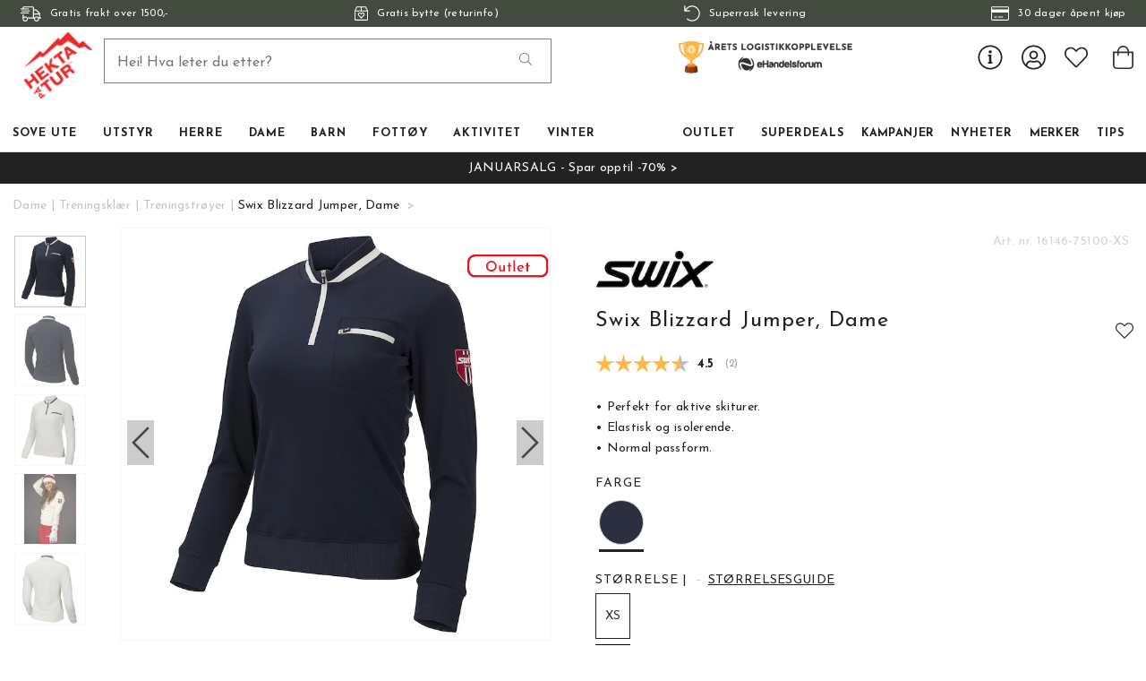

--- FILE ---
content_type: text/html
request_url: https://www.hektapatur.no/dame/treningsklar/tekniske-t-skjorter/swix-blizzard-jumper-dame
body_size: 26923
content:
<!doctype html><html lang="nb"><head><meta charset="utf-8"/><title data-rh="true">Swix Blizzard Jumper, Dame | Kjøp på nett  - Hekta På Tur</title>
  <script>
  window.polyFillsLoaded = false;

    // This is the base function that is later supplanted by startClient.tsx when it is ready to start the client
  window.bootShop = function() {
    window.polyFillsLoaded = true;
  };  
  
  // Set the polyFillsLoaded flag to true and start the shop
  window.onPolyfillLoad = function() {
    window.polyFillsLoaded = true;
    window.bootShop();
  };  
    
  
  // If polyfill service does not respond, start the shop anyway
  if (true) {
    setTimeout(function () {
      if(!window.polyFillsLoaded) {
        window.bootShop();
      }
    }, 5000);
  }
  </script>

  <script async defer src='https://cdnjs.cloudflare.com/polyfill/v3/polyfill.min.js?version=4.8.0.min.js&callback=onPolyfillLoad&features=es2015,Object.values,Object.entries,Object.keys,Object.assign,Array.prototype.find,Array.prototype.findIndex,Array.prototype.flatMap,Array.prototype.includes,Array.prototype.keys,Array.from,Array.prototype.fill,String.prototype.endsWith,String.prototype.startsWith,URL,IntersectionObserver,Intl.~locale.nb,Promise,fetch,Symbol,ResizeObserver'></script>
<script>window.polyFillsLoaded=!0</script><link data-chunk="ProductPage-ProductPage" rel="preload" as="style" href="/static/css/style-ProductPage-a2a09609.chunk.css">
<link data-chunk="client" rel="preload" as="style" href="/static/css/style-e70377d9.css">
<link data-chunk="client" rel="preload" as="script" href="/static/js/apollo.6.3.5.vendor.js">
<link data-chunk="client" rel="preload" as="script" href="/static/js/react.6.3.5.vendor.js">
<link data-chunk="client" rel="preload" as="script" href="/static/js/bundle.ea84dc9d.js">
<link data-chunk="client" rel="preload" as="script" href="/static/js/bundle.30a6702d.js">
<link data-chunk="ProductPage-ProductPage" rel="preload" as="script" href="/static/js/747.4b8983b7.chunk.js">
<link data-chunk="ProductPage-ProductPage" rel="preload" as="script" href="/static/js/81.d8e4a0b3.chunk.js">
<link data-chunk="ProductPage-ProductPage" rel="preload" as="script" href="/static/js/52.e7077357.chunk.js">
<link data-chunk="ProductPage-ProductPage" rel="preload" as="script" href="/static/js/626.15cc46e8.chunk.js">
<link data-chunk="ProductPage-ProductPage" rel="preload" as="script" href="/static/js/ProductPage.fb1d3cd3.chunk.js"><style>@import url(https://www.hektapatur.no/M1/stage/css/hekta.css?v=21);</style><meta name="viewport" content="width=device-width,initial-scale=1,shrink-to-fit=no"/><meta name="theme-color" content="#000000"/><link rel="manifest" href="/manifest.json"/><link rel="shortcut icon" href="/favicon.ico?v=2"/><meta data-rh="true" name="description" content="Blizzard Jumper er en funksjonell og slitesterk genser inspirert av trøyene som ble brukt av langrennsstjernene helt tilbake på 50-tallet! . Les mer og kjøp her!"/><meta data-rh="true" name="keywords" content="Swix, treningstrøye, løpegenser, treningsgenser, Blizzard jumper, Blizzard genser, skigenser"/><meta data-rh="true" property="og:url" content="https://www.hektapatur.no/outlet/dame/swix-blizzard-jumper-dame"/><meta data-rh="true" property="og:title" content="Swix Blizzard Jumper, Dame | Kjøp på nett "/><meta data-rh="true" property="og:description" content="Blizzard Jumper er en funksjonell og slitesterk genser inspirert av trøyene som ble brukt av langrennsstjernene helt tilbake på 50-tallet! . Les mer og kjøp her!"/><meta data-rh="true" property="og:image" content="https://www.hektapatur.no/pub_images/original/16146-75100.jpg"/><meta data-rh="true" property="product:original_price:amount" content="1199"/><meta data-rh="true" property="product:price:amount" content="499"/><meta data-rh="true" property="og:price:currency" content="NOK"/><meta data-rh="true" property="product:availability" content="true"/><meta data-rh="true" property="product:brand" content="Swix"/><link data-rh="true" rel="preconnect" href="https://cdnjs.cloudflare.com"/><link data-rh="true" rel="preconnect" href="https://storeapi.jetshop.io"/><link data-rh="true" rel="icon" type="image/png" href="/favicon.ico"/><link data-rh="true" rel="canonical" href="https://www.hektapatur.no/outlet/dame/swix-blizzard-jumper-dame"/><link data-rh="true" href="https://widget.postenlabs.no/assets/PostenWidget.css" rel="stylesheet" type="text/css"/><script>window.__ACTIVE_BREAKPOINT__ = "lg";</script><link data-chunk="client" rel="stylesheet" href="/static/css/style-e70377d9.css">
<link data-chunk="ProductPage-ProductPage" rel="stylesheet" href="/static/css/style-ProductPage-a2a09609.chunk.css"></head><body class="no-js"><script>document.body.className=document.body.className.replace("no-js","")</script><div id="root"><div class="cb78wnl"><div id="main-header"><div data-scrolling="false" class="m1bp1988"></div><header class="m1bqfe3n"><div data-scrolling="false" class="t2112h1"><div class="max-width-wrapper mjqp9b6"><div class="c1bepg45"><ul class="top-bar-usp-list"><li class="lwjqas9"><span><svg aria-hidden="true" focusable="false" data-prefix="fal" data-icon="shipping-fast" class="svg-inline--fa fa-shipping-fast s1i2nn9m" role="img" xmlns="http://www.w3.org/2000/svg" viewBox="0 0 640 512"><path fill="currentColor" d="M280 192c4.4 0 8-3.6 8-8v-16c0-4.4-3.6-8-8-8H40c-4.4 0-8 3.6-8 8v16c0 4.4 3.6 8 8 8h240zm352 192h-24V275.9c0-16.8-6.8-33.3-18.8-45.2l-83.9-83.9c-11.8-12-28.3-18.8-45.2-18.8H416V78.6c0-25.7-22.2-46.6-49.4-46.6H113.4C86.2 32 64 52.9 64 78.6V96H8c-4.4 0-8 3.6-8 8v16c0 4.4 3.6 8 8 8h240c4.4 0 8-3.6 8-8v-16c0-4.4-3.6-8-8-8H96V78.6c0-8.1 7.8-14.6 17.4-14.6h253.2c9.6 0 17.4 6.5 17.4 14.6V384H207.6C193 364.7 170 352 144 352c-18.1 0-34.6 6.2-48 16.4V288H64v144c0 44.2 35.8 80 80 80s80-35.8 80-80c0-5.5-.6-10.8-1.6-16h195.2c-1.1 5.2-1.6 10.5-1.6 16 0 44.2 35.8 80 80 80s80-35.8 80-80c0-5.5-.6-10.8-1.6-16H632c4.4 0 8-3.6 8-8v-16c0-4.4-3.6-8-8-8zm-488 96c-26.5 0-48-21.5-48-48s21.5-48 48-48 48 21.5 48 48-21.5 48-48 48zm272-320h44.1c8.4 0 16.7 3.4 22.6 9.4l83.9 83.9c.8.8 1.1 1.9 1.8 2.8H416V160zm80 320c-26.5 0-48-21.5-48-48s21.5-48 48-48 48 21.5 48 48-21.5 48-48 48zm80-96h-16.4C545 364.7 522 352 496 352s-49 12.7-63.6 32H416v-96h160v96zM256 248v-16c0-4.4-3.6-8-8-8H8c-4.4 0-8 3.6-8 8v16c0 4.4 3.6 8 8 8h240c4.4 0 8-3.6 8-8z"></path></svg><span>Gratis frakt over 1500,-</span></span></li><li class="lwjqas9"><a href="/bytte-og-retur"><svg aria-hidden="true" focusable="false" data-prefix="fal" data-icon="box-heart" class="svg-inline--fa fa-box-heart s1i2nn9m" role="img" xmlns="http://www.w3.org/2000/svg" viewBox="0 0 448 512"><path fill="currentColor" d="M447.9 176c0-10.6-2.6-21-7.6-30.3l-49.1-91.9c-4.3-13-16.5-21.8-30.3-21.8H87.1c-13.8 0-26 8.8-30.4 21.9L7.6 145.8c-5 9.3-7.6 19.7-7.6 30.3C.1 236.6 0 448 0 448c0 17.7 14.3 32 32 32h384c17.7 0 32-14.3 32-32 0 0-.1-211.4-.1-272zM240 64h120.9l50.8 96H240V64zM87.1 64H208v96H36.3l50.8-96zM224 448H32s.1-181.1.1-256H416c0 74.9.1 256 .1 256H224zm90.2-210.8c-13.9-11.6-47.7-28.5-90.2 14.5-42.6-43-76.4-26.1-90.2-14.5-27.5 23-28.9 64.2-4.3 89.1l84.7 85.6c5.5 5.5 14.3 5.5 19.8 0l84.7-85.6c24.5-24.9 23-66.1-4.5-89.1zm-18.4 66.5L224 376.4l-71.8-72.6c-10.2-10.3-12.3-30 2.1-42 13.7-11.5 31.2-3.4 38.4 3.7l31.4 31.7 31.4-31.7c7.1-7.2 24.6-15.2 38.4-3.7 14.2 12 12.2 31.6 1.9 41.9z"></path></svg><span>Gratis bytte (returinfo)</span></a></li><li class="lwjqas9"><a href="/fremsendingstider"><svg aria-hidden="true" focusable="false" data-prefix="fal" data-icon="undo" class="svg-inline--fa fa-undo s1i2nn9m" role="img" xmlns="http://www.w3.org/2000/svg" viewBox="0 0 512 512"><path fill="currentColor" d="M20 8h10c6.627 0 12 5.373 12 12v110.625C85.196 57.047 165.239 7.715 256.793 8.001 393.18 8.428 504.213 120.009 504 256.396 503.786 393.181 392.834 504 256 504c-63.926 0-122.202-24.187-166.178-63.908-5.113-4.618-5.354-12.561-.482-17.433l7.069-7.069c4.503-4.503 11.749-4.714 16.482-.454C150.782 449.238 200.935 470 256 470c117.744 0 214-95.331 214-214 0-117.744-95.331-214-214-214-82.862 0-154.737 47.077-190.289 116H180c6.627 0 12 5.373 12 12v10c0 6.627-5.373 12-12 12H20c-6.627 0-12-5.373-12-12V20c0-6.627 5.373-12 12-12z"></path></svg><span>Superrask levering</span></a></li><li class="lwjqas9"><span><svg aria-hidden="true" focusable="false" data-prefix="fal" data-icon="credit-card" class="svg-inline--fa fa-credit-card s1i2nn9m" role="img" xmlns="http://www.w3.org/2000/svg" viewBox="0 0 576 512"><path fill="currentColor" d="M528 32H48C21.5 32 0 53.5 0 80v352c0 26.5 21.5 48 48 48h480c26.5 0 48-21.5 48-48V80c0-26.5-21.5-48-48-48zM48 64h480c8.8 0 16 7.2 16 16v48H32V80c0-8.8 7.2-16 16-16zm480 384H48c-8.8 0-16-7.2-16-16V224h512v208c0 8.8-7.2 16-16 16zm-336-84v8c0 6.6-5.4 12-12 12h-72c-6.6 0-12-5.4-12-12v-8c0-6.6 5.4-12 12-12h72c6.6 0 12 5.4 12 12zm192 0v8c0 6.6-5.4 12-12 12H236c-6.6 0-12-5.4-12-12v-8c0-6.6 5.4-12 12-12h136c6.6 0 12 5.4 12 12z"></path></svg><span>30 dager åpent kjøp</span></span></li></ul></div></div></div><div class="m1pmsr7t"><div class="milqlo7"><div class="page-padding p1eyj0vh"><div class="i9oo5t2"><ul class="top-nav-list left ly0v7d6"><li font-size="1" class="l1smy2jg"><button class="h1x8l449"><svg aria-hidden="true" focusable="false" data-prefix="fal" data-icon="bars" class="svg-inline--fa fa-bars header-icon" role="img" xmlns="http://www.w3.org/2000/svg" viewBox="0 0 448 512"><path fill="currentColor" d="M442 114H6a6 6 0 0 1-6-6V84a6 6 0 0 1 6-6h436a6 6 0 0 1 6 6v24a6 6 0 0 1-6 6zm0 160H6a6 6 0 0 1-6-6v-24a6 6 0 0 1 6-6h436a6 6 0 0 1 6 6v24a6 6 0 0 1-6 6zm0 160H6a6 6 0 0 1-6-6v-24a6 6 0 0 1 6-6h436a6 6 0 0 1 6 6v24a6 6 0 0 1-6 6z"></path></svg></button></li></ul><div data-scrolling="false" class="s3jdfc5"><div class="search-wrapper sjq5dm3"><div class="search-field"><input placeholder="Hei! Hva leter du etter?" type="search" autoComplete="off" class="i1jpiqn7" value=""/><button class="sd9fljb"><svg aria-hidden="true" focusable="false" data-prefix="fal" data-icon="search" class="svg-inline--fa fa-search sl7vid7" role="img" xmlns="http://www.w3.org/2000/svg" viewBox="0 0 512 512"><path fill="currentColor" d="M508.5 481.6l-129-129c-2.3-2.3-5.3-3.5-8.5-3.5h-10.3C395 312 416 262.5 416 208 416 93.1 322.9 0 208 0S0 93.1 0 208s93.1 208 208 208c54.5 0 104-21 141.1-55.2V371c0 3.2 1.3 6.2 3.5 8.5l129 129c4.7 4.7 12.3 4.7 17 0l9.9-9.9c4.7-4.7 4.7-12.3 0-17zM208 384c-97.3 0-176-78.7-176-176S110.7 32 208 32s176 78.7 176 176-78.7 176-176 176z"></path></svg></button></div><button class="close-search c1ka0xon s80f007"><svg width="13" height="13" viewBox="0 0 13 13" xmlns="http://www.w3.org/2000/svg"><path d="M6.3 6.26l-.347-.36-.373.36.373.36.347-.36zM11.61.44L5.953 5.9l.694.72 5.657-5.46-.694-.72zM5.953 6.62l5.657 5.458.694-.72L6.647 5.9l-.694.72z"></path><path d="M6.3 6.24l.347.36.373-.36-.373-.36-.347.36zM.99 12.06L6.647 6.6l-.694-.72-5.657 5.46.694.72zm5.657-6.18L.99.423l-.694.72L5.953 6.6l.694-.72z"></path></svg></button></div></div><div class="s12jaqgx"><a href="/"><div data-flight-image-container="" data-flight-image-loaded="false" style="position:relative;overflow:hidden;width:100%;height:auto;padding-bottom:33.3333%"><picture data-flight-image-placeholder=""><img alt="" src="https://www.hektapatur.no/pub_images/original/mobile-logo-redX2.png?extend=copy&amp;width=200&amp;method=fit&amp;height=67&amp;sigma=2.5&amp;minampl=0.5&amp;quality=30&amp;type=auto" loading="lazy" aria-hidden="true" style="position:absolute;top:0;left:0;width:100%;height:100%;padding-top:0;object-position:center;object-fit:contain;opacity:0.6;transition-delay:500ms;font-family:&quot;object-fit: contain&quot;"/></picture><picture data-flight-image=""><source type="image/webp" srcSet="https://www.hektapatur.no/pub_images/original/mobile-logo-redX2.png?extend=copy&amp;width=200&amp;method=fit&amp;height=67&amp;type=webp 200w, https://www.hektapatur.no/pub_images/original/mobile-logo-redX2.png?extend=copy&amp;width=400&amp;method=fit&amp;height=133&amp;type=webp 400w" sizes="(max-width: 20rem) 200px, (max-width: 40rem) 200px, (max-width: 50rem) 200px, (max-width: 70rem) 200px, (max-width: 80rem) 200px, 200px"/><source type="image/png" srcSet="https://www.hektapatur.no/pub_images/original/mobile-logo-redX2.png?extend=copy&amp;width=200&amp;method=fit&amp;height=67 200w, https://www.hektapatur.no/pub_images/original/mobile-logo-redX2.png?extend=copy&amp;width=400&amp;method=fit&amp;height=133 400w" sizes="(max-width: 20rem) 200px, (max-width: 40rem) 200px, (max-width: 50rem) 200px, (max-width: 70rem) 200px, (max-width: 80rem) 200px, 200px"/><img alt="" sizes="(max-width: 20rem) 200px, (max-width: 40rem) 200px, (max-width: 50rem) 200px, (max-width: 70rem) 200px, (max-width: 80rem) 200px, 200px" srcSet="https://www.hektapatur.no/pub_images/original/mobile-logo-redX2.png?extend=copy&amp;width=200&amp;method=fit&amp;height=67 200w, https://www.hektapatur.no/pub_images/original/mobile-logo-redX2.png?extend=copy&amp;width=400&amp;method=fit&amp;height=133 400w" src="https://www.hektapatur.no/pub_images/original/mobile-logo-redX2.png" loading="lazy" fetchpriority="auto" style="position:absolute;top:0;left:0;width:100%;height:100%;padding-top:0;object-position:center;object-fit:contain;opacity:0;transition:opacity 500ms;font-family:&quot;object-fit: contain&quot;"/></picture><noscript><picture><img alt="" sizes="(max-width: 20rem) 200px, (max-width: 40rem) 200px, (max-width: 50rem) 200px, (max-width: 70rem) 200px, (max-width: 80rem) 200px, 200px" srcSet="https://www.hektapatur.no/pub_images/original/mobile-logo-redX2.png?extend=copy&amp;width=200&amp;method=fit&amp;height=67 200w, https://www.hektapatur.no/pub_images/original/mobile-logo-redX2.png?extend=copy&amp;width=400&amp;method=fit&amp;height=133 400w" src="https://www.hektapatur.no/pub_images/original/mobile-logo-redX2.png" loading="lazy" fetchpriority="auto" style="position:absolute;top:0;left:0;width:100%;height:100%;padding-top:0;object-position:center;object-fit:contain"/></picture></noscript></div></a></div><ul class="top-nav-list right ly0v7d6"><li font-size="1" class="l1smy2jg"><div class="ca7e6zn"><a href="/login"><svg aria-hidden="true" focusable="false" data-prefix="fal" data-icon="user-circle" class="svg-inline--fa fa-user-circle " role="img" xmlns="http://www.w3.org/2000/svg" viewBox="0 0 496 512" style="font-size:2rem"><path fill="currentColor" d="M248 8C111 8 0 119 0 256s111 248 248 248 248-111 248-248S385 8 248 8zm128 421.6c-35.9 26.5-80.1 42.4-128 42.4s-92.1-15.9-128-42.4V416c0-35.3 28.7-64 64-64 11.1 0 27.5 11.4 64 11.4 36.6 0 52.8-11.4 64-11.4 35.3 0 64 28.7 64 64v13.6zm30.6-27.5c-6.8-46.4-46.3-82.1-94.6-82.1-20.5 0-30.4 11.4-64 11.4S204.6 320 184 320c-48.3 0-87.8 35.7-94.6 82.1C53.9 363.6 32 312.4 32 256c0-119.1 96.9-216 216-216s216 96.9 216 216c0 56.4-21.9 107.6-57.4 146.1zM248 120c-48.6 0-88 39.4-88 88s39.4 88 88 88 88-39.4 88-88-39.4-88-88-88zm0 144c-30.9 0-56-25.1-56-56s25.1-56 56-56 56 25.1 56 56-25.1 56-56 56z"></path></svg></a><a class="header-button" href="/favourites"><svg aria-hidden="true" focusable="false" data-prefix="fal" data-icon="heart" class="svg-inline--fa fa-heart header-icon" role="img" xmlns="http://www.w3.org/2000/svg" viewBox="0 0 512 512"><path fill="currentColor" d="M462.3 62.7c-54.5-46.4-136-38.7-186.6 13.5L256 96.6l-19.7-20.3C195.5 34.1 113.2 8.7 49.7 62.7c-62.8 53.6-66.1 149.8-9.9 207.8l193.5 199.8c6.2 6.4 14.4 9.7 22.6 9.7 8.2 0 16.4-3.2 22.6-9.7L472 270.5c56.4-58 53.1-154.2-9.7-207.8zm-13.1 185.6L256.4 448.1 62.8 248.3c-38.4-39.6-46.4-115.1 7.7-161.2 54.8-46.8 119.2-12.9 142.8 11.5l42.7 44.1 42.7-44.1c23.2-24 88.2-58 142.8-11.5 54 46 46.1 121.5 7.7 161.2z"></path></svg></a><button class="b1sx7fzi"><svg aria-hidden="true" focusable="false" data-prefix="fal" data-icon="shopping-bag" class="svg-inline--fa fa-shopping-bag header-icon" role="img" xmlns="http://www.w3.org/2000/svg" viewBox="0 0 448 512"><path fill="currentColor" d="M352 128C352 57.421 294.579 0 224 0 153.42 0 96 57.421 96 128H0v304c0 44.183 35.817 80 80 80h288c44.183 0 80-35.817 80-80V128h-96zM224 32c52.935 0 96 43.065 96 96H128c0-52.935 43.065-96 96-96zm192 400c0 26.467-21.533 48-48 48H80c-26.467 0-48-21.533-48-48V160h64v48c0 8.837 7.164 16 16 16s16-7.163 16-16v-48h192v48c0 8.837 7.163 16 16 16s16-7.163 16-16v-48h64v272z"></path></svg></button></div></li></ul></div></div></div></div><div class="c1onf3o9 closed left" style="width:360px;transform:translateX(-360px);left:0"><div class="m1uygw2i"><div class="s1p207i8 d1k3vwcg"><button class="s1yrbius s80f007"><svg width="13" height="13" viewBox="0 0 13 13" xmlns="http://www.w3.org/2000/svg"><path d="M6.3 6.26l-.347-.36-.373.36.373.36.347-.36zM11.61.44L5.953 5.9l.694.72 5.657-5.46-.694-.72zM5.953 6.62l5.657 5.458.694-.72L6.647 5.9l-.694.72z"></path><path d="M6.3 6.24l.347.36.373-.36-.373-.36-.347.36zM.99 12.06L6.647 6.6l-.694-.72-5.657 5.46.694.72zm5.657-6.18L.99.423l-.694.72L5.953 6.6l.694-.72z"></path></svg></button><div class="l1w3egh4"><div data-flight-image-container="" data-flight-image-loaded="false" style="position:relative;overflow:hidden;width:100%;height:auto;padding-bottom:33.3333%"><picture data-flight-image-placeholder=""><img alt="" src="https://www.hektapatur.no/pub_images/original/mobile-logo-redX2.png?extend=copy&amp;width=200&amp;method=fit&amp;height=67&amp;sigma=2.5&amp;minampl=0.5&amp;quality=30&amp;type=auto" loading="lazy" aria-hidden="true" style="position:absolute;top:0;left:0;width:100%;height:100%;padding-top:0;object-position:center;object-fit:contain;opacity:0.6;transition-delay:500ms;font-family:&quot;object-fit: contain&quot;"/></picture><picture data-flight-image=""><source type="image/webp" srcSet="https://www.hektapatur.no/pub_images/original/mobile-logo-redX2.png?extend=copy&amp;width=200&amp;method=fit&amp;height=67&amp;type=webp 200w, https://www.hektapatur.no/pub_images/original/mobile-logo-redX2.png?extend=copy&amp;width=400&amp;method=fit&amp;height=133&amp;type=webp 400w" sizes="(max-width: 20rem) 200px, (max-width: 40rem) 200px, (max-width: 50rem) 200px, (max-width: 70rem) 200px, (max-width: 80rem) 200px, 200px"/><source type="image/png" srcSet="https://www.hektapatur.no/pub_images/original/mobile-logo-redX2.png?extend=copy&amp;width=200&amp;method=fit&amp;height=67 200w, https://www.hektapatur.no/pub_images/original/mobile-logo-redX2.png?extend=copy&amp;width=400&amp;method=fit&amp;height=133 400w" sizes="(max-width: 20rem) 200px, (max-width: 40rem) 200px, (max-width: 50rem) 200px, (max-width: 70rem) 200px, (max-width: 80rem) 200px, 200px"/><img alt="" sizes="(max-width: 20rem) 200px, (max-width: 40rem) 200px, (max-width: 50rem) 200px, (max-width: 70rem) 200px, (max-width: 80rem) 200px, 200px" srcSet="https://www.hektapatur.no/pub_images/original/mobile-logo-redX2.png?extend=copy&amp;width=200&amp;method=fit&amp;height=67 200w, https://www.hektapatur.no/pub_images/original/mobile-logo-redX2.png?extend=copy&amp;width=400&amp;method=fit&amp;height=133 400w" src="https://www.hektapatur.no/pub_images/original/mobile-logo-redX2.png" loading="lazy" fetchpriority="auto" style="position:absolute;top:0;left:0;width:100%;height:100%;padding-top:0;object-position:center;object-fit:contain;opacity:0;transition:opacity 500ms;font-family:&quot;object-fit: contain&quot;"/></picture><noscript><picture><img alt="" sizes="(max-width: 20rem) 200px, (max-width: 40rem) 200px, (max-width: 50rem) 200px, (max-width: 70rem) 200px, (max-width: 80rem) 200px, 200px" srcSet="https://www.hektapatur.no/pub_images/original/mobile-logo-redX2.png?extend=copy&amp;width=200&amp;method=fit&amp;height=67 200w, https://www.hektapatur.no/pub_images/original/mobile-logo-redX2.png?extend=copy&amp;width=400&amp;method=fit&amp;height=133 400w" src="https://www.hektapatur.no/pub_images/original/mobile-logo-redX2.png" loading="lazy" fetchpriority="auto" style="position:absolute;top:0;left:0;width:100%;height:100%;padding-top:0;object-position:center;object-fit:contain"/></picture></noscript></div></div></div><div class="sn52484"><div><div><div><button class="cldmx4i"><div class="i11hlklz" style="background-image:url(https://www.hektapatur.no/pub_docs/files/icons/category-792.svg)"></div><span>Sove ute</span><div class="c1whfop0"><svg width="13" height="7" viewBox="0 0 13 7" xmlns="http://www.w3.org/2000/svg" class="s1b54bhs"><path d="M6.895 6.2l-.348.36.348.335.347-.335-.347-.36zM.853 1.063L6.547 6.56l.695-.72L1.547.343l-.694.72zM7.242 6.56l5.694-5.497-.694-.72L6.547 5.84l.695.72z"></path></svg></div></button></div><div><button class="cldmx4i"><div class="i11hlklz" style="background-image:url(https://www.hektapatur.no/pub_docs/files/icons/category-160.svg)"></div><span>Utstyr</span><div class="c1whfop0"><svg width="13" height="7" viewBox="0 0 13 7" xmlns="http://www.w3.org/2000/svg" class="s1b54bhs"><path d="M6.895 6.2l-.348.36.348.335.347-.335-.347-.36zM.853 1.063L6.547 6.56l.695-.72L1.547.343l-.694.72zM7.242 6.56l5.694-5.497-.694-.72L6.547 5.84l.695.72z"></path></svg></div></button></div><div><button class="cldmx4i"><div class="i11hlklz" style="background-image:url(https://www.hektapatur.no/pub_docs/files/icons/category-174.svg)"></div><span>Herre</span><div class="c1whfop0"><svg width="13" height="7" viewBox="0 0 13 7" xmlns="http://www.w3.org/2000/svg" class="s1b54bhs"><path d="M6.895 6.2l-.348.36.348.335.347-.335-.347-.36zM.853 1.063L6.547 6.56l.695-.72L1.547.343l-.694.72zM7.242 6.56l5.694-5.497-.694-.72L6.547 5.84l.695.72z"></path></svg></div></button></div><div><button class="cldmx4i"><div class="i11hlklz" style="background-image:url(https://www.hektapatur.no/pub_docs/files/icons/category-374.svg)"></div><span>Dame</span><div class="c1whfop0"><svg width="13" height="7" viewBox="0 0 13 7" xmlns="http://www.w3.org/2000/svg" class="s1b54bhs"><path d="M6.895 6.2l-.348.36.348.335.347-.335-.347-.36zM.853 1.063L6.547 6.56l.695-.72L1.547.343l-.694.72zM7.242 6.56l5.694-5.497-.694-.72L6.547 5.84l.695.72z"></path></svg></div></button></div><div><button class="cldmx4i"><div class="i11hlklz" style="background-image:url(https://www.hektapatur.no/pub_docs/files/icons/category-674.svg)"></div><span>Barn</span><div class="c1whfop0"><svg width="13" height="7" viewBox="0 0 13 7" xmlns="http://www.w3.org/2000/svg" class="s1b54bhs"><path d="M6.895 6.2l-.348.36.348.335.347-.335-.347-.36zM.853 1.063L6.547 6.56l.695-.72L1.547.343l-.694.72zM7.242 6.56l5.694-5.497-.694-.72L6.547 5.84l.695.72z"></path></svg></div></button></div><div><button class="cldmx4i"><div class="i11hlklz" style="background-image:url(https://www.hektapatur.no/pub_docs/files/icons/category-151.svg)"></div><span>Fottøy</span><div class="c1whfop0"><svg width="13" height="7" viewBox="0 0 13 7" xmlns="http://www.w3.org/2000/svg" class="s1b54bhs"><path d="M6.895 6.2l-.348.36.348.335.347-.335-.347-.36zM.853 1.063L6.547 6.56l.695-.72L1.547.343l-.694.72zM7.242 6.56l5.694-5.497-.694-.72L6.547 5.84l.695.72z"></path></svg></div></button></div><div><button class="cldmx4i"><div class="i11hlklz" style="background-image:url(https://www.hektapatur.no/pub_docs/files/icons/category-2710.svg)"></div><span>Aktivitet</span><div class="c1whfop0"><svg width="13" height="7" viewBox="0 0 13 7" xmlns="http://www.w3.org/2000/svg" class="s1b54bhs"><path d="M6.895 6.2l-.348.36.348.335.347-.335-.347-.36zM.853 1.063L6.547 6.56l.695-.72L1.547.343l-.694.72zM7.242 6.56l5.694-5.497-.694-.72L6.547 5.84l.695.72z"></path></svg></div></button></div><div><button class="cldmx4i"><div class="i11hlklz" style="background-image:url(https://www.hektapatur.no/pub_docs/files/icons/category-409.svg)"></div><span>Vinter</span><div class="c1whfop0"><svg width="13" height="7" viewBox="0 0 13 7" xmlns="http://www.w3.org/2000/svg" class="s1b54bhs"><path d="M6.895 6.2l-.348.36.348.335.347-.335-.347-.36zM.853 1.063L6.547 6.56l.695-.72L1.547.343l-.694.72zM7.242 6.56l5.694-5.497-.694-.72L6.547 5.84l.695.72z"></path></svg></div></button></div><div><button class="cldmx4i"><div class="i11hlklz" style="background-image:url(https://www.hektapatur.no/pub_docs/files/icons/category-4841.svg)"></div><span>Outlet</span><div class="c1whfop0"><svg width="13" height="7" viewBox="0 0 13 7" xmlns="http://www.w3.org/2000/svg" class="s1b54bhs"><path d="M6.895 6.2l-.348.36.348.335.347-.335-.347-.36zM.853 1.063L6.547 6.56l.695-.72L1.547.343l-.694.72zM7.242 6.56l5.694-5.497-.694-.72L6.547 5.84l.695.72z"></path></svg></div></button></div><a href="/superdeals"><button class="cldmx4i"><div class="i11hlklz" style="background-image:url(https://www.hektapatur.no/pub_docs/files/icons/category-4837.svg)"></div><span>Superdeals</span></button></a><a href="/kampanjer"><button class="cldmx4i"><div class="i11hlklz" style="background-image:url(https://www.hektapatur.no/pub_docs/files/icons/category-3178.svg)"></div><span>Kampanjer</span></button></a><a href="/nyheter"><button class="cldmx4i"><div class="i11hlklz" style="background-image:url(https://www.hektapatur.no/pub_docs/files/icons/category-4842.svg)"></div><span>Nyheter</span></button></a><div><button class="cldmx4i"><div class="i11hlklz" style="background-image:url(https://www.hektapatur.no/pub_docs/files/icons/category-401.svg)"></div><span>Merker</span><div class="c1whfop0"><svg width="13" height="7" viewBox="0 0 13 7" xmlns="http://www.w3.org/2000/svg" class="s1b54bhs"><path d="M6.895 6.2l-.348.36.348.335.347-.335-.347-.36zM.853 1.063L6.547 6.56l.695-.72L1.547.343l-.694.72zM7.242 6.56l5.694-5.497-.694-.72L6.547 5.84l.695.72z"></path></svg></div></button></div><a href="/rad-og-tips"><button class="cldmx4i"><div class="i11hlklz" style="background-image:url(https://www.hektapatur.no/pub_docs/files/icons/category-2191.svg)"></div><span>TIPS</span></button></a></div></div><div class="s14plita"><div><div><h3>KUNDESERVICE</h3><ul><li><a href="/kontakt">Kontakt oss</a></li><li><a href="/fremsendingstider">Fraktalternativer</a></li><li><a href="/bytte-og-retur">Bytte og retur</a></li><li><a href="/bedriftskunde">Bedriftskunde?</a></li><li><a href="/kjopsvilkar-og-kjopsinfo">Kjøpsvilkår</a></li><li><a href="/dame/treningsklar/tekniske-t-skjorter/swix-blizzard-jumper-dame">Tlf: 900 97 002</a></li><li><a href="mailto:kundeservice@hektapatur.no" target="_blank" rel="noreferrer">kundeservice@hektapatur.no</a></li></ul></div></div></div></div></div></div></header></div><main class="c19xxxo7"><div style="background:#222222;color:#FFFFFF;fill:#FFFFFF" class="wvi1l5k"><a href="/kampanjer/januarsalg">JANUARSALG - Spar opptil -70% &gt;</a></div><div class="mb667ip"><script data-testid="structured-data" type="application/ld+json">{"@context":"https://schema.org","@type":"Product","name":"Swix Blizzard Jumper, Dame","description":"<p><img style=\"float: right;\" src=\"/pub_images/medium/Swix-logo.png\" alt=\"\" width=\"100\" /></p>\n<p><span><strong>Blizzard Jumper</strong> </span>er en funksjonell og slitesterk genser inspirert av trøyene som ble brukt av langrennsstjernene helt tilbake på 50-tallet! </p>\n<p>Genseren har høy grad av isolasjonsevne og elastisitet, og passer perfekt som et mellomlag på skiturene eller som et basisplagg i hverdagen. </p>\n<p>Den har en slitesterk utside, og en børstet komfortabel og varmede innside!</p>\n<p><strong>Spesifikasjoner: </strong></p>\n<ul class=\"description-panel__bps\">\n<li>86% Nylon, 14% Elastan.</li>\n<li>Elastisk og isolerende.</li>\n</ul>","image":["https://www.hektapatur.no/pub_images/original/16146-75100.jpg","https://www.hektapatur.no/pub_images/original/16146-75100-back.jpg","https://www.hektapatur.no/pub_images/original/blizzard-jumper.jpg","https://www.hektapatur.no/pub_images/original/16146-00025-icon1.jpg","https://www.hektapatur.no/pub_images/original/blizzard-jumper2.jpg"],"mpn":"16146-75100-XS","sku":"16146-75100-XS","productID":"16146","offers":{"@type":"Offer","priceCurrency":"NOK","price":499,"url":"https://www.hektapatur.no/outlet/dame/swix-blizzard-jumper-dame","availability":"https://schema.org/InStock"}}</script><div class="p1b8p0mj max-width-wrapper mjqp9b6"><div class="breadcrumbs" style="min-height:2rem;width:100%"><script data-testid="structured-data" type="application/ld+json">{"@context":"https://schema.org","@type":"BreadcrumbList","itemListElement":[{"@type":"ListItem","position":1,"name":"Dame","item":"https://www.hektapatur.no/dame"},{"@type":"ListItem","position":2,"name":"Treningsklær","item":"https://www.hektapatur.no/dame/treningsklar"},{"@type":"ListItem","position":3,"name":"Treningstrøyer","item":"https://www.hektapatur.no/dame/treningsklar/tekniske-t-skjorter"},{"@type":"ListItem","position":4,"name":"Swix Blizzard Jumper, Dame"}]}</script><ul class="b1xn6lpx s1exjhje"><li class="brv7a50"><a href="/dame">Dame</a></li><li class="brv7a50"><a href="/dame/treningsklar">Treningsklær</a></li><li class="brv7a50"><a href="/dame/treningsklar/tekniske-t-skjorter">Treningstrøyer</a></li><li class="brv7a50">Swix Blizzard Jumper, Dame</li></ul></div><div class="p1obqcq9"><section class="product-images-wrapper siqrqxy"><div class="w18dshkq"><div class="wv6xa73"><div class="main-wrapper m19zsb5x"><div class="sm2f8ew"><div class="slick-slider slick-initialized" dir="ltr"><svg aria-hidden="true" focusable="false" data-prefix="fal" data-icon="chevron-right" class="svg-inline--fa fa-chevron-right slick-arrow slick-prev" role="img" xmlns="http://www.w3.org/2000/svg" viewBox="0 0 256 512"><path fill="currentColor" d="M17.525 36.465l-7.071 7.07c-4.686 4.686-4.686 12.284 0 16.971L205.947 256 10.454 451.494c-4.686 4.686-4.686 12.284 0 16.971l7.071 7.07c4.686 4.686 12.284 4.686 16.97 0l211.051-211.05c4.686-4.686 4.686-12.284 0-16.971L34.495 36.465c-4.686-4.687-12.284-4.687-16.97 0z"></path></svg><div class="slick-list"><div class="slick-track" style="width:700%;left:-100%"><div data-index="-1" tabindex="-1" class="slick-slide slick-cloned" aria-hidden="true" style="width:14.285714285714286%"><div><div tabindex="-1" style="width:100%;display:inline-block" class="ixl6hia"><div data-flight-image-container="" data-flight-image-loaded="false" style="position:relative;overflow:hidden;width:100%;height:auto;padding-bottom:100.0000%"><picture data-flight-image-placeholder=""><img alt="" src="https://www.hektapatur.no/pub_images/original/blizzard-jumper2.jpg?extend=copy&amp;width=320&amp;method=fit&amp;height=320&amp;sigma=2.5&amp;minampl=0.5&amp;quality=30&amp;type=auto" loading="lazy" aria-hidden="true" style="position:absolute;top:0;left:0;width:100%;height:100%;padding-top:0;object-position:center;object-fit:contain;opacity:0.6;transition-delay:500ms;font-family:&quot;object-fit: contain&quot;"/></picture><picture data-flight-image=""><source type="image/webp" srcSet="https://www.hektapatur.no/pub_images/original/blizzard-jumper2.jpg?extend=copy&amp;width=1280&amp;method=fit&amp;height=1280&amp;type=webp 1280w, https://www.hektapatur.no/pub_images/original/blizzard-jumper2.jpg?extend=copy&amp;width=1400&amp;method=fit&amp;height=1400&amp;type=webp 1400w, https://www.hektapatur.no/pub_images/original/blizzard-jumper2.jpg?extend=copy&amp;width=1600&amp;method=fit&amp;height=1600&amp;type=webp 1600w, https://www.hektapatur.no/pub_images/original/blizzard-jumper2.jpg?extend=copy&amp;width=320&amp;method=fit&amp;height=320&amp;type=webp 320w, https://www.hektapatur.no/pub_images/original/blizzard-jumper2.jpg?extend=copy&amp;width=640&amp;method=fit&amp;height=640&amp;type=webp 640w, https://www.hektapatur.no/pub_images/original/blizzard-jumper2.jpg?extend=copy&amp;width=700&amp;method=fit&amp;height=700&amp;type=webp 700w, https://www.hektapatur.no/pub_images/original/blizzard-jumper2.jpg?extend=copy&amp;width=800&amp;method=fit&amp;height=800&amp;type=webp 800w" sizes="(max-width: 20rem) 100vw, (max-width: 40rem) 100vw, (max-width: 50rem) 100vw, (max-width: 70rem) 700px, (max-width: 80rem) 700px, 700px"/><source type="image/jpeg" srcSet="https://www.hektapatur.no/pub_images/original/blizzard-jumper2.jpg?extend=copy&amp;width=1280&amp;method=fit&amp;height=1280 1280w, https://www.hektapatur.no/pub_images/original/blizzard-jumper2.jpg?extend=copy&amp;width=1400&amp;method=fit&amp;height=1400 1400w, https://www.hektapatur.no/pub_images/original/blizzard-jumper2.jpg?extend=copy&amp;width=1600&amp;method=fit&amp;height=1600 1600w, https://www.hektapatur.no/pub_images/original/blizzard-jumper2.jpg?extend=copy&amp;width=320&amp;method=fit&amp;height=320 320w, https://www.hektapatur.no/pub_images/original/blizzard-jumper2.jpg?extend=copy&amp;width=640&amp;method=fit&amp;height=640 640w, https://www.hektapatur.no/pub_images/original/blizzard-jumper2.jpg?extend=copy&amp;width=700&amp;method=fit&amp;height=700 700w, https://www.hektapatur.no/pub_images/original/blizzard-jumper2.jpg?extend=copy&amp;width=800&amp;method=fit&amp;height=800 800w" sizes="(max-width: 20rem) 100vw, (max-width: 40rem) 100vw, (max-width: 50rem) 100vw, (max-width: 70rem) 700px, (max-width: 80rem) 700px, 700px"/><img alt="" sizes="(max-width: 20rem) 100vw, (max-width: 40rem) 100vw, (max-width: 50rem) 100vw, (max-width: 70rem) 700px, (max-width: 80rem) 700px, 700px" srcSet="https://www.hektapatur.no/pub_images/original/blizzard-jumper2.jpg?extend=copy&amp;width=1280&amp;method=fit&amp;height=1280 1280w, https://www.hektapatur.no/pub_images/original/blizzard-jumper2.jpg?extend=copy&amp;width=1400&amp;method=fit&amp;height=1400 1400w, https://www.hektapatur.no/pub_images/original/blizzard-jumper2.jpg?extend=copy&amp;width=1600&amp;method=fit&amp;height=1600 1600w, https://www.hektapatur.no/pub_images/original/blizzard-jumper2.jpg?extend=copy&amp;width=320&amp;method=fit&amp;height=320 320w, https://www.hektapatur.no/pub_images/original/blizzard-jumper2.jpg?extend=copy&amp;width=640&amp;method=fit&amp;height=640 640w, https://www.hektapatur.no/pub_images/original/blizzard-jumper2.jpg?extend=copy&amp;width=700&amp;method=fit&amp;height=700 700w, https://www.hektapatur.no/pub_images/original/blizzard-jumper2.jpg?extend=copy&amp;width=800&amp;method=fit&amp;height=800 800w" src="https://www.hektapatur.no/pub_images/original/blizzard-jumper2.jpg" loading="lazy" fetchpriority="auto" style="position:absolute;top:0;left:0;width:100%;height:100%;padding-top:0;object-position:center;object-fit:contain;opacity:0;transition:opacity 500ms;font-family:&quot;object-fit: contain&quot;"/></picture><noscript><picture><img alt="" sizes="(max-width: 20rem) 100vw, (max-width: 40rem) 100vw, (max-width: 50rem) 100vw, (max-width: 70rem) 700px, (max-width: 80rem) 700px, 700px" srcSet="https://www.hektapatur.no/pub_images/original/blizzard-jumper2.jpg?extend=copy&amp;width=1280&amp;method=fit&amp;height=1280 1280w, https://www.hektapatur.no/pub_images/original/blizzard-jumper2.jpg?extend=copy&amp;width=1400&amp;method=fit&amp;height=1400 1400w, https://www.hektapatur.no/pub_images/original/blizzard-jumper2.jpg?extend=copy&amp;width=1600&amp;method=fit&amp;height=1600 1600w, https://www.hektapatur.no/pub_images/original/blizzard-jumper2.jpg?extend=copy&amp;width=320&amp;method=fit&amp;height=320 320w, https://www.hektapatur.no/pub_images/original/blizzard-jumper2.jpg?extend=copy&amp;width=640&amp;method=fit&amp;height=640 640w, https://www.hektapatur.no/pub_images/original/blizzard-jumper2.jpg?extend=copy&amp;width=700&amp;method=fit&amp;height=700 700w, https://www.hektapatur.no/pub_images/original/blizzard-jumper2.jpg?extend=copy&amp;width=800&amp;method=fit&amp;height=800 800w" src="https://www.hektapatur.no/pub_images/original/blizzard-jumper2.jpg" loading="lazy" fetchpriority="auto" style="position:absolute;top:0;left:0;width:100%;height:100%;padding-top:0;object-position:center;object-fit:contain"/></picture></noscript></div></div></div></div><div data-index="0" class="slick-slide slick-active slick-current" tabindex="-1" aria-hidden="false" style="outline:none;width:14.285714285714286%"><div><div tabindex="-1" style="width:100%;display:inline-block" class="ixl6hia"><div data-flight-image-container="" data-flight-image-loaded="false" style="position:relative;overflow:hidden;width:100%;height:auto;padding-bottom:100.0000%"><picture data-flight-image-placeholder=""><img alt="" src="https://www.hektapatur.no/pub_images/original/16146-75100.jpg?extend=copy&amp;width=320&amp;method=fit&amp;height=320&amp;sigma=2.5&amp;minampl=0.5&amp;quality=30&amp;type=auto" loading="lazy" aria-hidden="true" style="position:absolute;top:0;left:0;width:100%;height:100%;padding-top:0;object-position:center;object-fit:contain;opacity:0.6;transition-delay:500ms;font-family:&quot;object-fit: contain&quot;"/></picture><picture data-flight-image=""><source type="image/webp" srcSet="https://www.hektapatur.no/pub_images/original/16146-75100.jpg?extend=copy&amp;width=1280&amp;method=fit&amp;height=1280&amp;type=webp 1280w, https://www.hektapatur.no/pub_images/original/16146-75100.jpg?extend=copy&amp;width=1400&amp;method=fit&amp;height=1400&amp;type=webp 1400w, https://www.hektapatur.no/pub_images/original/16146-75100.jpg?extend=copy&amp;width=1600&amp;method=fit&amp;height=1600&amp;type=webp 1600w, https://www.hektapatur.no/pub_images/original/16146-75100.jpg?extend=copy&amp;width=320&amp;method=fit&amp;height=320&amp;type=webp 320w, https://www.hektapatur.no/pub_images/original/16146-75100.jpg?extend=copy&amp;width=640&amp;method=fit&amp;height=640&amp;type=webp 640w, https://www.hektapatur.no/pub_images/original/16146-75100.jpg?extend=copy&amp;width=700&amp;method=fit&amp;height=700&amp;type=webp 700w, https://www.hektapatur.no/pub_images/original/16146-75100.jpg?extend=copy&amp;width=800&amp;method=fit&amp;height=800&amp;type=webp 800w" sizes="(max-width: 20rem) 100vw, (max-width: 40rem) 100vw, (max-width: 50rem) 100vw, (max-width: 70rem) 700px, (max-width: 80rem) 700px, 700px"/><source type="image/jpeg" srcSet="https://www.hektapatur.no/pub_images/original/16146-75100.jpg?extend=copy&amp;width=1280&amp;method=fit&amp;height=1280 1280w, https://www.hektapatur.no/pub_images/original/16146-75100.jpg?extend=copy&amp;width=1400&amp;method=fit&amp;height=1400 1400w, https://www.hektapatur.no/pub_images/original/16146-75100.jpg?extend=copy&amp;width=1600&amp;method=fit&amp;height=1600 1600w, https://www.hektapatur.no/pub_images/original/16146-75100.jpg?extend=copy&amp;width=320&amp;method=fit&amp;height=320 320w, https://www.hektapatur.no/pub_images/original/16146-75100.jpg?extend=copy&amp;width=640&amp;method=fit&amp;height=640 640w, https://www.hektapatur.no/pub_images/original/16146-75100.jpg?extend=copy&amp;width=700&amp;method=fit&amp;height=700 700w, https://www.hektapatur.no/pub_images/original/16146-75100.jpg?extend=copy&amp;width=800&amp;method=fit&amp;height=800 800w" sizes="(max-width: 20rem) 100vw, (max-width: 40rem) 100vw, (max-width: 50rem) 100vw, (max-width: 70rem) 700px, (max-width: 80rem) 700px, 700px"/><img alt="" sizes="(max-width: 20rem) 100vw, (max-width: 40rem) 100vw, (max-width: 50rem) 100vw, (max-width: 70rem) 700px, (max-width: 80rem) 700px, 700px" srcSet="https://www.hektapatur.no/pub_images/original/16146-75100.jpg?extend=copy&amp;width=1280&amp;method=fit&amp;height=1280 1280w, https://www.hektapatur.no/pub_images/original/16146-75100.jpg?extend=copy&amp;width=1400&amp;method=fit&amp;height=1400 1400w, https://www.hektapatur.no/pub_images/original/16146-75100.jpg?extend=copy&amp;width=1600&amp;method=fit&amp;height=1600 1600w, https://www.hektapatur.no/pub_images/original/16146-75100.jpg?extend=copy&amp;width=320&amp;method=fit&amp;height=320 320w, https://www.hektapatur.no/pub_images/original/16146-75100.jpg?extend=copy&amp;width=640&amp;method=fit&amp;height=640 640w, https://www.hektapatur.no/pub_images/original/16146-75100.jpg?extend=copy&amp;width=700&amp;method=fit&amp;height=700 700w, https://www.hektapatur.no/pub_images/original/16146-75100.jpg?extend=copy&amp;width=800&amp;method=fit&amp;height=800 800w" src="https://www.hektapatur.no/pub_images/original/16146-75100.jpg" loading="lazy" fetchpriority="auto" style="position:absolute;top:0;left:0;width:100%;height:100%;padding-top:0;object-position:center;object-fit:contain;opacity:0;transition:opacity 500ms;font-family:&quot;object-fit: contain&quot;"/></picture><noscript><picture><img alt="" sizes="(max-width: 20rem) 100vw, (max-width: 40rem) 100vw, (max-width: 50rem) 100vw, (max-width: 70rem) 700px, (max-width: 80rem) 700px, 700px" srcSet="https://www.hektapatur.no/pub_images/original/16146-75100.jpg?extend=copy&amp;width=1280&amp;method=fit&amp;height=1280 1280w, https://www.hektapatur.no/pub_images/original/16146-75100.jpg?extend=copy&amp;width=1400&amp;method=fit&amp;height=1400 1400w, https://www.hektapatur.no/pub_images/original/16146-75100.jpg?extend=copy&amp;width=1600&amp;method=fit&amp;height=1600 1600w, https://www.hektapatur.no/pub_images/original/16146-75100.jpg?extend=copy&amp;width=320&amp;method=fit&amp;height=320 320w, https://www.hektapatur.no/pub_images/original/16146-75100.jpg?extend=copy&amp;width=640&amp;method=fit&amp;height=640 640w, https://www.hektapatur.no/pub_images/original/16146-75100.jpg?extend=copy&amp;width=700&amp;method=fit&amp;height=700 700w, https://www.hektapatur.no/pub_images/original/16146-75100.jpg?extend=copy&amp;width=800&amp;method=fit&amp;height=800 800w" src="https://www.hektapatur.no/pub_images/original/16146-75100.jpg" loading="lazy" fetchpriority="auto" style="position:absolute;top:0;left:0;width:100%;height:100%;padding-top:0;object-position:center;object-fit:contain"/></picture></noscript></div></div></div></div><div data-index="1" class="slick-slide" tabindex="-1" aria-hidden="true" style="outline:none;width:14.285714285714286%"><div><div tabindex="-1" style="width:100%;display:inline-block" class="ixl6hia"><div data-flight-image-container="" data-flight-image-loaded="false" style="position:relative;overflow:hidden;width:100%;height:auto;padding-bottom:100.0000%"><picture data-flight-image-placeholder=""><img alt="" src="https://www.hektapatur.no/pub_images/original/16146-75100-back.jpg?extend=copy&amp;width=320&amp;method=fit&amp;height=320&amp;sigma=2.5&amp;minampl=0.5&amp;quality=30&amp;type=auto" loading="lazy" aria-hidden="true" style="position:absolute;top:0;left:0;width:100%;height:100%;padding-top:0;object-position:center;object-fit:contain;opacity:0.6;transition-delay:500ms;font-family:&quot;object-fit: contain&quot;"/></picture><picture data-flight-image=""><source type="image/webp" srcSet="https://www.hektapatur.no/pub_images/original/16146-75100-back.jpg?extend=copy&amp;width=1280&amp;method=fit&amp;height=1280&amp;type=webp 1280w, https://www.hektapatur.no/pub_images/original/16146-75100-back.jpg?extend=copy&amp;width=1400&amp;method=fit&amp;height=1400&amp;type=webp 1400w, https://www.hektapatur.no/pub_images/original/16146-75100-back.jpg?extend=copy&amp;width=1600&amp;method=fit&amp;height=1600&amp;type=webp 1600w, https://www.hektapatur.no/pub_images/original/16146-75100-back.jpg?extend=copy&amp;width=320&amp;method=fit&amp;height=320&amp;type=webp 320w, https://www.hektapatur.no/pub_images/original/16146-75100-back.jpg?extend=copy&amp;width=640&amp;method=fit&amp;height=640&amp;type=webp 640w, https://www.hektapatur.no/pub_images/original/16146-75100-back.jpg?extend=copy&amp;width=700&amp;method=fit&amp;height=700&amp;type=webp 700w, https://www.hektapatur.no/pub_images/original/16146-75100-back.jpg?extend=copy&amp;width=800&amp;method=fit&amp;height=800&amp;type=webp 800w" sizes="(max-width: 20rem) 100vw, (max-width: 40rem) 100vw, (max-width: 50rem) 100vw, (max-width: 70rem) 700px, (max-width: 80rem) 700px, 700px"/><source type="image/jpeg" srcSet="https://www.hektapatur.no/pub_images/original/16146-75100-back.jpg?extend=copy&amp;width=1280&amp;method=fit&amp;height=1280 1280w, https://www.hektapatur.no/pub_images/original/16146-75100-back.jpg?extend=copy&amp;width=1400&amp;method=fit&amp;height=1400 1400w, https://www.hektapatur.no/pub_images/original/16146-75100-back.jpg?extend=copy&amp;width=1600&amp;method=fit&amp;height=1600 1600w, https://www.hektapatur.no/pub_images/original/16146-75100-back.jpg?extend=copy&amp;width=320&amp;method=fit&amp;height=320 320w, https://www.hektapatur.no/pub_images/original/16146-75100-back.jpg?extend=copy&amp;width=640&amp;method=fit&amp;height=640 640w, https://www.hektapatur.no/pub_images/original/16146-75100-back.jpg?extend=copy&amp;width=700&amp;method=fit&amp;height=700 700w, https://www.hektapatur.no/pub_images/original/16146-75100-back.jpg?extend=copy&amp;width=800&amp;method=fit&amp;height=800 800w" sizes="(max-width: 20rem) 100vw, (max-width: 40rem) 100vw, (max-width: 50rem) 100vw, (max-width: 70rem) 700px, (max-width: 80rem) 700px, 700px"/><img alt="" sizes="(max-width: 20rem) 100vw, (max-width: 40rem) 100vw, (max-width: 50rem) 100vw, (max-width: 70rem) 700px, (max-width: 80rem) 700px, 700px" srcSet="https://www.hektapatur.no/pub_images/original/16146-75100-back.jpg?extend=copy&amp;width=1280&amp;method=fit&amp;height=1280 1280w, https://www.hektapatur.no/pub_images/original/16146-75100-back.jpg?extend=copy&amp;width=1400&amp;method=fit&amp;height=1400 1400w, https://www.hektapatur.no/pub_images/original/16146-75100-back.jpg?extend=copy&amp;width=1600&amp;method=fit&amp;height=1600 1600w, https://www.hektapatur.no/pub_images/original/16146-75100-back.jpg?extend=copy&amp;width=320&amp;method=fit&amp;height=320 320w, https://www.hektapatur.no/pub_images/original/16146-75100-back.jpg?extend=copy&amp;width=640&amp;method=fit&amp;height=640 640w, https://www.hektapatur.no/pub_images/original/16146-75100-back.jpg?extend=copy&amp;width=700&amp;method=fit&amp;height=700 700w, https://www.hektapatur.no/pub_images/original/16146-75100-back.jpg?extend=copy&amp;width=800&amp;method=fit&amp;height=800 800w" src="https://www.hektapatur.no/pub_images/original/16146-75100-back.jpg" loading="lazy" fetchpriority="auto" style="position:absolute;top:0;left:0;width:100%;height:100%;padding-top:0;object-position:center;object-fit:contain;opacity:0;transition:opacity 500ms;font-family:&quot;object-fit: contain&quot;"/></picture><noscript><picture><img alt="" sizes="(max-width: 20rem) 100vw, (max-width: 40rem) 100vw, (max-width: 50rem) 100vw, (max-width: 70rem) 700px, (max-width: 80rem) 700px, 700px" srcSet="https://www.hektapatur.no/pub_images/original/16146-75100-back.jpg?extend=copy&amp;width=1280&amp;method=fit&amp;height=1280 1280w, https://www.hektapatur.no/pub_images/original/16146-75100-back.jpg?extend=copy&amp;width=1400&amp;method=fit&amp;height=1400 1400w, https://www.hektapatur.no/pub_images/original/16146-75100-back.jpg?extend=copy&amp;width=1600&amp;method=fit&amp;height=1600 1600w, https://www.hektapatur.no/pub_images/original/16146-75100-back.jpg?extend=copy&amp;width=320&amp;method=fit&amp;height=320 320w, https://www.hektapatur.no/pub_images/original/16146-75100-back.jpg?extend=copy&amp;width=640&amp;method=fit&amp;height=640 640w, https://www.hektapatur.no/pub_images/original/16146-75100-back.jpg?extend=copy&amp;width=700&amp;method=fit&amp;height=700 700w, https://www.hektapatur.no/pub_images/original/16146-75100-back.jpg?extend=copy&amp;width=800&amp;method=fit&amp;height=800 800w" src="https://www.hektapatur.no/pub_images/original/16146-75100-back.jpg" loading="lazy" fetchpriority="auto" style="position:absolute;top:0;left:0;width:100%;height:100%;padding-top:0;object-position:center;object-fit:contain"/></picture></noscript></div></div></div></div><div data-index="2" class="slick-slide" tabindex="-1" aria-hidden="true" style="outline:none;width:14.285714285714286%"><div><div tabindex="-1" style="width:100%;display:inline-block" class="ixl6hia"><div data-flight-image-container="" data-flight-image-loaded="false" style="position:relative;overflow:hidden;width:100%;height:auto;padding-bottom:100.0000%"><picture data-flight-image-placeholder=""><img alt="" src="https://www.hektapatur.no/pub_images/original/blizzard-jumper.jpg?extend=copy&amp;width=320&amp;method=fit&amp;height=320&amp;sigma=2.5&amp;minampl=0.5&amp;quality=30&amp;type=auto" loading="lazy" aria-hidden="true" style="position:absolute;top:0;left:0;width:100%;height:100%;padding-top:0;object-position:center;object-fit:contain;opacity:0.6;transition-delay:500ms;font-family:&quot;object-fit: contain&quot;"/></picture><picture data-flight-image=""><source type="image/webp" srcSet="https://www.hektapatur.no/pub_images/original/blizzard-jumper.jpg?extend=copy&amp;width=1280&amp;method=fit&amp;height=1280&amp;type=webp 1280w, https://www.hektapatur.no/pub_images/original/blizzard-jumper.jpg?extend=copy&amp;width=1400&amp;method=fit&amp;height=1400&amp;type=webp 1400w, https://www.hektapatur.no/pub_images/original/blizzard-jumper.jpg?extend=copy&amp;width=1600&amp;method=fit&amp;height=1600&amp;type=webp 1600w, https://www.hektapatur.no/pub_images/original/blizzard-jumper.jpg?extend=copy&amp;width=320&amp;method=fit&amp;height=320&amp;type=webp 320w, https://www.hektapatur.no/pub_images/original/blizzard-jumper.jpg?extend=copy&amp;width=640&amp;method=fit&amp;height=640&amp;type=webp 640w, https://www.hektapatur.no/pub_images/original/blizzard-jumper.jpg?extend=copy&amp;width=700&amp;method=fit&amp;height=700&amp;type=webp 700w, https://www.hektapatur.no/pub_images/original/blizzard-jumper.jpg?extend=copy&amp;width=800&amp;method=fit&amp;height=800&amp;type=webp 800w" sizes="(max-width: 20rem) 100vw, (max-width: 40rem) 100vw, (max-width: 50rem) 100vw, (max-width: 70rem) 700px, (max-width: 80rem) 700px, 700px"/><source type="image/jpeg" srcSet="https://www.hektapatur.no/pub_images/original/blizzard-jumper.jpg?extend=copy&amp;width=1280&amp;method=fit&amp;height=1280 1280w, https://www.hektapatur.no/pub_images/original/blizzard-jumper.jpg?extend=copy&amp;width=1400&amp;method=fit&amp;height=1400 1400w, https://www.hektapatur.no/pub_images/original/blizzard-jumper.jpg?extend=copy&amp;width=1600&amp;method=fit&amp;height=1600 1600w, https://www.hektapatur.no/pub_images/original/blizzard-jumper.jpg?extend=copy&amp;width=320&amp;method=fit&amp;height=320 320w, https://www.hektapatur.no/pub_images/original/blizzard-jumper.jpg?extend=copy&amp;width=640&amp;method=fit&amp;height=640 640w, https://www.hektapatur.no/pub_images/original/blizzard-jumper.jpg?extend=copy&amp;width=700&amp;method=fit&amp;height=700 700w, https://www.hektapatur.no/pub_images/original/blizzard-jumper.jpg?extend=copy&amp;width=800&amp;method=fit&amp;height=800 800w" sizes="(max-width: 20rem) 100vw, (max-width: 40rem) 100vw, (max-width: 50rem) 100vw, (max-width: 70rem) 700px, (max-width: 80rem) 700px, 700px"/><img alt="" sizes="(max-width: 20rem) 100vw, (max-width: 40rem) 100vw, (max-width: 50rem) 100vw, (max-width: 70rem) 700px, (max-width: 80rem) 700px, 700px" srcSet="https://www.hektapatur.no/pub_images/original/blizzard-jumper.jpg?extend=copy&amp;width=1280&amp;method=fit&amp;height=1280 1280w, https://www.hektapatur.no/pub_images/original/blizzard-jumper.jpg?extend=copy&amp;width=1400&amp;method=fit&amp;height=1400 1400w, https://www.hektapatur.no/pub_images/original/blizzard-jumper.jpg?extend=copy&amp;width=1600&amp;method=fit&amp;height=1600 1600w, https://www.hektapatur.no/pub_images/original/blizzard-jumper.jpg?extend=copy&amp;width=320&amp;method=fit&amp;height=320 320w, https://www.hektapatur.no/pub_images/original/blizzard-jumper.jpg?extend=copy&amp;width=640&amp;method=fit&amp;height=640 640w, https://www.hektapatur.no/pub_images/original/blizzard-jumper.jpg?extend=copy&amp;width=700&amp;method=fit&amp;height=700 700w, https://www.hektapatur.no/pub_images/original/blizzard-jumper.jpg?extend=copy&amp;width=800&amp;method=fit&amp;height=800 800w" src="https://www.hektapatur.no/pub_images/original/blizzard-jumper.jpg" loading="lazy" fetchpriority="auto" style="position:absolute;top:0;left:0;width:100%;height:100%;padding-top:0;object-position:center;object-fit:contain;opacity:0;transition:opacity 500ms;font-family:&quot;object-fit: contain&quot;"/></picture><noscript><picture><img alt="" sizes="(max-width: 20rem) 100vw, (max-width: 40rem) 100vw, (max-width: 50rem) 100vw, (max-width: 70rem) 700px, (max-width: 80rem) 700px, 700px" srcSet="https://www.hektapatur.no/pub_images/original/blizzard-jumper.jpg?extend=copy&amp;width=1280&amp;method=fit&amp;height=1280 1280w, https://www.hektapatur.no/pub_images/original/blizzard-jumper.jpg?extend=copy&amp;width=1400&amp;method=fit&amp;height=1400 1400w, https://www.hektapatur.no/pub_images/original/blizzard-jumper.jpg?extend=copy&amp;width=1600&amp;method=fit&amp;height=1600 1600w, https://www.hektapatur.no/pub_images/original/blizzard-jumper.jpg?extend=copy&amp;width=320&amp;method=fit&amp;height=320 320w, https://www.hektapatur.no/pub_images/original/blizzard-jumper.jpg?extend=copy&amp;width=640&amp;method=fit&amp;height=640 640w, https://www.hektapatur.no/pub_images/original/blizzard-jumper.jpg?extend=copy&amp;width=700&amp;method=fit&amp;height=700 700w, https://www.hektapatur.no/pub_images/original/blizzard-jumper.jpg?extend=copy&amp;width=800&amp;method=fit&amp;height=800 800w" src="https://www.hektapatur.no/pub_images/original/blizzard-jumper.jpg" loading="lazy" fetchpriority="auto" style="position:absolute;top:0;left:0;width:100%;height:100%;padding-top:0;object-position:center;object-fit:contain"/></picture></noscript></div></div></div></div><div data-index="3" class="slick-slide" tabindex="-1" aria-hidden="true" style="outline:none;width:14.285714285714286%"><div><div tabindex="-1" style="width:100%;display:inline-block" class="ixl6hia"><div data-flight-image-container="" data-flight-image-loaded="false" style="position:relative;overflow:hidden;width:100%;height:auto;padding-bottom:100.0000%"><picture data-flight-image-placeholder=""><img alt="" src="https://www.hektapatur.no/pub_images/original/16146-00025-icon1.jpg?extend=copy&amp;width=320&amp;method=fit&amp;height=320&amp;sigma=2.5&amp;minampl=0.5&amp;quality=30&amp;type=auto" loading="lazy" aria-hidden="true" style="position:absolute;top:0;left:0;width:100%;height:100%;padding-top:0;object-position:center;object-fit:contain;opacity:0.6;transition-delay:500ms;font-family:&quot;object-fit: contain&quot;"/></picture><picture data-flight-image=""><source type="image/webp" srcSet="https://www.hektapatur.no/pub_images/original/16146-00025-icon1.jpg?extend=copy&amp;width=1280&amp;method=fit&amp;height=1280&amp;type=webp 1280w, https://www.hektapatur.no/pub_images/original/16146-00025-icon1.jpg?extend=copy&amp;width=1400&amp;method=fit&amp;height=1400&amp;type=webp 1400w, https://www.hektapatur.no/pub_images/original/16146-00025-icon1.jpg?extend=copy&amp;width=1600&amp;method=fit&amp;height=1600&amp;type=webp 1600w, https://www.hektapatur.no/pub_images/original/16146-00025-icon1.jpg?extend=copy&amp;width=320&amp;method=fit&amp;height=320&amp;type=webp 320w, https://www.hektapatur.no/pub_images/original/16146-00025-icon1.jpg?extend=copy&amp;width=640&amp;method=fit&amp;height=640&amp;type=webp 640w, https://www.hektapatur.no/pub_images/original/16146-00025-icon1.jpg?extend=copy&amp;width=700&amp;method=fit&amp;height=700&amp;type=webp 700w, https://www.hektapatur.no/pub_images/original/16146-00025-icon1.jpg?extend=copy&amp;width=800&amp;method=fit&amp;height=800&amp;type=webp 800w" sizes="(max-width: 20rem) 100vw, (max-width: 40rem) 100vw, (max-width: 50rem) 100vw, (max-width: 70rem) 700px, (max-width: 80rem) 700px, 700px"/><source type="image/jpeg" srcSet="https://www.hektapatur.no/pub_images/original/16146-00025-icon1.jpg?extend=copy&amp;width=1280&amp;method=fit&amp;height=1280 1280w, https://www.hektapatur.no/pub_images/original/16146-00025-icon1.jpg?extend=copy&amp;width=1400&amp;method=fit&amp;height=1400 1400w, https://www.hektapatur.no/pub_images/original/16146-00025-icon1.jpg?extend=copy&amp;width=1600&amp;method=fit&amp;height=1600 1600w, https://www.hektapatur.no/pub_images/original/16146-00025-icon1.jpg?extend=copy&amp;width=320&amp;method=fit&amp;height=320 320w, https://www.hektapatur.no/pub_images/original/16146-00025-icon1.jpg?extend=copy&amp;width=640&amp;method=fit&amp;height=640 640w, https://www.hektapatur.no/pub_images/original/16146-00025-icon1.jpg?extend=copy&amp;width=700&amp;method=fit&amp;height=700 700w, https://www.hektapatur.no/pub_images/original/16146-00025-icon1.jpg?extend=copy&amp;width=800&amp;method=fit&amp;height=800 800w" sizes="(max-width: 20rem) 100vw, (max-width: 40rem) 100vw, (max-width: 50rem) 100vw, (max-width: 70rem) 700px, (max-width: 80rem) 700px, 700px"/><img alt="" sizes="(max-width: 20rem) 100vw, (max-width: 40rem) 100vw, (max-width: 50rem) 100vw, (max-width: 70rem) 700px, (max-width: 80rem) 700px, 700px" srcSet="https://www.hektapatur.no/pub_images/original/16146-00025-icon1.jpg?extend=copy&amp;width=1280&amp;method=fit&amp;height=1280 1280w, https://www.hektapatur.no/pub_images/original/16146-00025-icon1.jpg?extend=copy&amp;width=1400&amp;method=fit&amp;height=1400 1400w, https://www.hektapatur.no/pub_images/original/16146-00025-icon1.jpg?extend=copy&amp;width=1600&amp;method=fit&amp;height=1600 1600w, https://www.hektapatur.no/pub_images/original/16146-00025-icon1.jpg?extend=copy&amp;width=320&amp;method=fit&amp;height=320 320w, https://www.hektapatur.no/pub_images/original/16146-00025-icon1.jpg?extend=copy&amp;width=640&amp;method=fit&amp;height=640 640w, https://www.hektapatur.no/pub_images/original/16146-00025-icon1.jpg?extend=copy&amp;width=700&amp;method=fit&amp;height=700 700w, https://www.hektapatur.no/pub_images/original/16146-00025-icon1.jpg?extend=copy&amp;width=800&amp;method=fit&amp;height=800 800w" src="https://www.hektapatur.no/pub_images/original/16146-00025-icon1.jpg" loading="lazy" fetchpriority="auto" style="position:absolute;top:0;left:0;width:100%;height:100%;padding-top:0;object-position:center;object-fit:contain;opacity:0;transition:opacity 500ms;font-family:&quot;object-fit: contain&quot;"/></picture><noscript><picture><img alt="" sizes="(max-width: 20rem) 100vw, (max-width: 40rem) 100vw, (max-width: 50rem) 100vw, (max-width: 70rem) 700px, (max-width: 80rem) 700px, 700px" srcSet="https://www.hektapatur.no/pub_images/original/16146-00025-icon1.jpg?extend=copy&amp;width=1280&amp;method=fit&amp;height=1280 1280w, https://www.hektapatur.no/pub_images/original/16146-00025-icon1.jpg?extend=copy&amp;width=1400&amp;method=fit&amp;height=1400 1400w, https://www.hektapatur.no/pub_images/original/16146-00025-icon1.jpg?extend=copy&amp;width=1600&amp;method=fit&amp;height=1600 1600w, https://www.hektapatur.no/pub_images/original/16146-00025-icon1.jpg?extend=copy&amp;width=320&amp;method=fit&amp;height=320 320w, https://www.hektapatur.no/pub_images/original/16146-00025-icon1.jpg?extend=copy&amp;width=640&amp;method=fit&amp;height=640 640w, https://www.hektapatur.no/pub_images/original/16146-00025-icon1.jpg?extend=copy&amp;width=700&amp;method=fit&amp;height=700 700w, https://www.hektapatur.no/pub_images/original/16146-00025-icon1.jpg?extend=copy&amp;width=800&amp;method=fit&amp;height=800 800w" src="https://www.hektapatur.no/pub_images/original/16146-00025-icon1.jpg" loading="lazy" fetchpriority="auto" style="position:absolute;top:0;left:0;width:100%;height:100%;padding-top:0;object-position:center;object-fit:contain"/></picture></noscript></div></div></div></div><div data-index="4" class="slick-slide" tabindex="-1" aria-hidden="true" style="outline:none;width:14.285714285714286%"><div><div tabindex="-1" style="width:100%;display:inline-block" class="ixl6hia"><div data-flight-image-container="" data-flight-image-loaded="false" style="position:relative;overflow:hidden;width:100%;height:auto;padding-bottom:100.0000%"><picture data-flight-image-placeholder=""><img alt="" src="https://www.hektapatur.no/pub_images/original/blizzard-jumper2.jpg?extend=copy&amp;width=320&amp;method=fit&amp;height=320&amp;sigma=2.5&amp;minampl=0.5&amp;quality=30&amp;type=auto" loading="lazy" aria-hidden="true" style="position:absolute;top:0;left:0;width:100%;height:100%;padding-top:0;object-position:center;object-fit:contain;opacity:0.6;transition-delay:500ms;font-family:&quot;object-fit: contain&quot;"/></picture><picture data-flight-image=""><source type="image/webp" srcSet="https://www.hektapatur.no/pub_images/original/blizzard-jumper2.jpg?extend=copy&amp;width=1280&amp;method=fit&amp;height=1280&amp;type=webp 1280w, https://www.hektapatur.no/pub_images/original/blizzard-jumper2.jpg?extend=copy&amp;width=1400&amp;method=fit&amp;height=1400&amp;type=webp 1400w, https://www.hektapatur.no/pub_images/original/blizzard-jumper2.jpg?extend=copy&amp;width=1600&amp;method=fit&amp;height=1600&amp;type=webp 1600w, https://www.hektapatur.no/pub_images/original/blizzard-jumper2.jpg?extend=copy&amp;width=320&amp;method=fit&amp;height=320&amp;type=webp 320w, https://www.hektapatur.no/pub_images/original/blizzard-jumper2.jpg?extend=copy&amp;width=640&amp;method=fit&amp;height=640&amp;type=webp 640w, https://www.hektapatur.no/pub_images/original/blizzard-jumper2.jpg?extend=copy&amp;width=700&amp;method=fit&amp;height=700&amp;type=webp 700w, https://www.hektapatur.no/pub_images/original/blizzard-jumper2.jpg?extend=copy&amp;width=800&amp;method=fit&amp;height=800&amp;type=webp 800w" sizes="(max-width: 20rem) 100vw, (max-width: 40rem) 100vw, (max-width: 50rem) 100vw, (max-width: 70rem) 700px, (max-width: 80rem) 700px, 700px"/><source type="image/jpeg" srcSet="https://www.hektapatur.no/pub_images/original/blizzard-jumper2.jpg?extend=copy&amp;width=1280&amp;method=fit&amp;height=1280 1280w, https://www.hektapatur.no/pub_images/original/blizzard-jumper2.jpg?extend=copy&amp;width=1400&amp;method=fit&amp;height=1400 1400w, https://www.hektapatur.no/pub_images/original/blizzard-jumper2.jpg?extend=copy&amp;width=1600&amp;method=fit&amp;height=1600 1600w, https://www.hektapatur.no/pub_images/original/blizzard-jumper2.jpg?extend=copy&amp;width=320&amp;method=fit&amp;height=320 320w, https://www.hektapatur.no/pub_images/original/blizzard-jumper2.jpg?extend=copy&amp;width=640&amp;method=fit&amp;height=640 640w, https://www.hektapatur.no/pub_images/original/blizzard-jumper2.jpg?extend=copy&amp;width=700&amp;method=fit&amp;height=700 700w, https://www.hektapatur.no/pub_images/original/blizzard-jumper2.jpg?extend=copy&amp;width=800&amp;method=fit&amp;height=800 800w" sizes="(max-width: 20rem) 100vw, (max-width: 40rem) 100vw, (max-width: 50rem) 100vw, (max-width: 70rem) 700px, (max-width: 80rem) 700px, 700px"/><img alt="" sizes="(max-width: 20rem) 100vw, (max-width: 40rem) 100vw, (max-width: 50rem) 100vw, (max-width: 70rem) 700px, (max-width: 80rem) 700px, 700px" srcSet="https://www.hektapatur.no/pub_images/original/blizzard-jumper2.jpg?extend=copy&amp;width=1280&amp;method=fit&amp;height=1280 1280w, https://www.hektapatur.no/pub_images/original/blizzard-jumper2.jpg?extend=copy&amp;width=1400&amp;method=fit&amp;height=1400 1400w, https://www.hektapatur.no/pub_images/original/blizzard-jumper2.jpg?extend=copy&amp;width=1600&amp;method=fit&amp;height=1600 1600w, https://www.hektapatur.no/pub_images/original/blizzard-jumper2.jpg?extend=copy&amp;width=320&amp;method=fit&amp;height=320 320w, https://www.hektapatur.no/pub_images/original/blizzard-jumper2.jpg?extend=copy&amp;width=640&amp;method=fit&amp;height=640 640w, https://www.hektapatur.no/pub_images/original/blizzard-jumper2.jpg?extend=copy&amp;width=700&amp;method=fit&amp;height=700 700w, https://www.hektapatur.no/pub_images/original/blizzard-jumper2.jpg?extend=copy&amp;width=800&amp;method=fit&amp;height=800 800w" src="https://www.hektapatur.no/pub_images/original/blizzard-jumper2.jpg" loading="lazy" fetchpriority="auto" style="position:absolute;top:0;left:0;width:100%;height:100%;padding-top:0;object-position:center;object-fit:contain;opacity:0;transition:opacity 500ms;font-family:&quot;object-fit: contain&quot;"/></picture><noscript><picture><img alt="" sizes="(max-width: 20rem) 100vw, (max-width: 40rem) 100vw, (max-width: 50rem) 100vw, (max-width: 70rem) 700px, (max-width: 80rem) 700px, 700px" srcSet="https://www.hektapatur.no/pub_images/original/blizzard-jumper2.jpg?extend=copy&amp;width=1280&amp;method=fit&amp;height=1280 1280w, https://www.hektapatur.no/pub_images/original/blizzard-jumper2.jpg?extend=copy&amp;width=1400&amp;method=fit&amp;height=1400 1400w, https://www.hektapatur.no/pub_images/original/blizzard-jumper2.jpg?extend=copy&amp;width=1600&amp;method=fit&amp;height=1600 1600w, https://www.hektapatur.no/pub_images/original/blizzard-jumper2.jpg?extend=copy&amp;width=320&amp;method=fit&amp;height=320 320w, https://www.hektapatur.no/pub_images/original/blizzard-jumper2.jpg?extend=copy&amp;width=640&amp;method=fit&amp;height=640 640w, https://www.hektapatur.no/pub_images/original/blizzard-jumper2.jpg?extend=copy&amp;width=700&amp;method=fit&amp;height=700 700w, https://www.hektapatur.no/pub_images/original/blizzard-jumper2.jpg?extend=copy&amp;width=800&amp;method=fit&amp;height=800 800w" src="https://www.hektapatur.no/pub_images/original/blizzard-jumper2.jpg" loading="lazy" fetchpriority="auto" style="position:absolute;top:0;left:0;width:100%;height:100%;padding-top:0;object-position:center;object-fit:contain"/></picture></noscript></div></div></div></div><div data-index="5" tabindex="-1" class="slick-slide slick-cloned" aria-hidden="true" style="width:14.285714285714286%"><div><div tabindex="-1" style="width:100%;display:inline-block" class="ixl6hia"><div data-flight-image-container="" data-flight-image-loaded="false" style="position:relative;overflow:hidden;width:100%;height:auto;padding-bottom:100.0000%"><picture data-flight-image-placeholder=""><img alt="" src="https://www.hektapatur.no/pub_images/original/16146-75100.jpg?extend=copy&amp;width=320&amp;method=fit&amp;height=320&amp;sigma=2.5&amp;minampl=0.5&amp;quality=30&amp;type=auto" loading="lazy" aria-hidden="true" style="position:absolute;top:0;left:0;width:100%;height:100%;padding-top:0;object-position:center;object-fit:contain;opacity:0.6;transition-delay:500ms;font-family:&quot;object-fit: contain&quot;"/></picture><picture data-flight-image=""><source type="image/webp" srcSet="https://www.hektapatur.no/pub_images/original/16146-75100.jpg?extend=copy&amp;width=1280&amp;method=fit&amp;height=1280&amp;type=webp 1280w, https://www.hektapatur.no/pub_images/original/16146-75100.jpg?extend=copy&amp;width=1400&amp;method=fit&amp;height=1400&amp;type=webp 1400w, https://www.hektapatur.no/pub_images/original/16146-75100.jpg?extend=copy&amp;width=1600&amp;method=fit&amp;height=1600&amp;type=webp 1600w, https://www.hektapatur.no/pub_images/original/16146-75100.jpg?extend=copy&amp;width=320&amp;method=fit&amp;height=320&amp;type=webp 320w, https://www.hektapatur.no/pub_images/original/16146-75100.jpg?extend=copy&amp;width=640&amp;method=fit&amp;height=640&amp;type=webp 640w, https://www.hektapatur.no/pub_images/original/16146-75100.jpg?extend=copy&amp;width=700&amp;method=fit&amp;height=700&amp;type=webp 700w, https://www.hektapatur.no/pub_images/original/16146-75100.jpg?extend=copy&amp;width=800&amp;method=fit&amp;height=800&amp;type=webp 800w" sizes="(max-width: 20rem) 100vw, (max-width: 40rem) 100vw, (max-width: 50rem) 100vw, (max-width: 70rem) 700px, (max-width: 80rem) 700px, 700px"/><source type="image/jpeg" srcSet="https://www.hektapatur.no/pub_images/original/16146-75100.jpg?extend=copy&amp;width=1280&amp;method=fit&amp;height=1280 1280w, https://www.hektapatur.no/pub_images/original/16146-75100.jpg?extend=copy&amp;width=1400&amp;method=fit&amp;height=1400 1400w, https://www.hektapatur.no/pub_images/original/16146-75100.jpg?extend=copy&amp;width=1600&amp;method=fit&amp;height=1600 1600w, https://www.hektapatur.no/pub_images/original/16146-75100.jpg?extend=copy&amp;width=320&amp;method=fit&amp;height=320 320w, https://www.hektapatur.no/pub_images/original/16146-75100.jpg?extend=copy&amp;width=640&amp;method=fit&amp;height=640 640w, https://www.hektapatur.no/pub_images/original/16146-75100.jpg?extend=copy&amp;width=700&amp;method=fit&amp;height=700 700w, https://www.hektapatur.no/pub_images/original/16146-75100.jpg?extend=copy&amp;width=800&amp;method=fit&amp;height=800 800w" sizes="(max-width: 20rem) 100vw, (max-width: 40rem) 100vw, (max-width: 50rem) 100vw, (max-width: 70rem) 700px, (max-width: 80rem) 700px, 700px"/><img alt="" sizes="(max-width: 20rem) 100vw, (max-width: 40rem) 100vw, (max-width: 50rem) 100vw, (max-width: 70rem) 700px, (max-width: 80rem) 700px, 700px" srcSet="https://www.hektapatur.no/pub_images/original/16146-75100.jpg?extend=copy&amp;width=1280&amp;method=fit&amp;height=1280 1280w, https://www.hektapatur.no/pub_images/original/16146-75100.jpg?extend=copy&amp;width=1400&amp;method=fit&amp;height=1400 1400w, https://www.hektapatur.no/pub_images/original/16146-75100.jpg?extend=copy&amp;width=1600&amp;method=fit&amp;height=1600 1600w, https://www.hektapatur.no/pub_images/original/16146-75100.jpg?extend=copy&amp;width=320&amp;method=fit&amp;height=320 320w, https://www.hektapatur.no/pub_images/original/16146-75100.jpg?extend=copy&amp;width=640&amp;method=fit&amp;height=640 640w, https://www.hektapatur.no/pub_images/original/16146-75100.jpg?extend=copy&amp;width=700&amp;method=fit&amp;height=700 700w, https://www.hektapatur.no/pub_images/original/16146-75100.jpg?extend=copy&amp;width=800&amp;method=fit&amp;height=800 800w" src="https://www.hektapatur.no/pub_images/original/16146-75100.jpg" loading="lazy" fetchpriority="auto" style="position:absolute;top:0;left:0;width:100%;height:100%;padding-top:0;object-position:center;object-fit:contain;opacity:0;transition:opacity 500ms;font-family:&quot;object-fit: contain&quot;"/></picture><noscript><picture><img alt="" sizes="(max-width: 20rem) 100vw, (max-width: 40rem) 100vw, (max-width: 50rem) 100vw, (max-width: 70rem) 700px, (max-width: 80rem) 700px, 700px" srcSet="https://www.hektapatur.no/pub_images/original/16146-75100.jpg?extend=copy&amp;width=1280&amp;method=fit&amp;height=1280 1280w, https://www.hektapatur.no/pub_images/original/16146-75100.jpg?extend=copy&amp;width=1400&amp;method=fit&amp;height=1400 1400w, https://www.hektapatur.no/pub_images/original/16146-75100.jpg?extend=copy&amp;width=1600&amp;method=fit&amp;height=1600 1600w, https://www.hektapatur.no/pub_images/original/16146-75100.jpg?extend=copy&amp;width=320&amp;method=fit&amp;height=320 320w, https://www.hektapatur.no/pub_images/original/16146-75100.jpg?extend=copy&amp;width=640&amp;method=fit&amp;height=640 640w, https://www.hektapatur.no/pub_images/original/16146-75100.jpg?extend=copy&amp;width=700&amp;method=fit&amp;height=700 700w, https://www.hektapatur.no/pub_images/original/16146-75100.jpg?extend=copy&amp;width=800&amp;method=fit&amp;height=800 800w" src="https://www.hektapatur.no/pub_images/original/16146-75100.jpg" loading="lazy" fetchpriority="auto" style="position:absolute;top:0;left:0;width:100%;height:100%;padding-top:0;object-position:center;object-fit:contain"/></picture></noscript></div></div></div></div></div></div><svg aria-hidden="true" focusable="false" data-prefix="fal" data-icon="chevron-right" class="svg-inline--fa fa-chevron-right slick-arrow slick-next" role="img" xmlns="http://www.w3.org/2000/svg" viewBox="0 0 256 512"><path fill="currentColor" d="M17.525 36.465l-7.071 7.07c-4.686 4.686-4.686 12.284 0 16.971L205.947 256 10.454 451.494c-4.686 4.686-4.686 12.284 0 16.971l7.071 7.07c4.686 4.686 12.284 4.686 16.97 0l211.051-211.05c4.686-4.686 4.686-12.284 0-16.971L34.495 36.465c-4.686-4.687-12.284-4.687-16.97 0z"></path></svg></div></div><div class="b1sfgs07"><div class="bw5nwwd"><div class="badge-top-right bjfg2yl b1sx4slz"><div class="with-badge p1kgh9s4"><span></span><img width="70" height="70" src="https://www.hektapatur.no/M1/production/images/overlay/overlay7_nb-NO.png" alt="Outlet"/></div></div></div></div></div><div class="thumbs-wrapper wlyp2va"><div class="selected ibmn9bs"><div data-flight-image-container="" data-flight-image-loaded="false" style="position:relative;overflow:hidden;width:100%;height:auto;padding-bottom:100.0000%"><picture data-flight-image-placeholder=""><img alt="" src="https://www.hektapatur.no/pub_images/original/16146-75100.jpg?extend=copy&amp;width=250&amp;method=fit&amp;height=250&amp;sigma=2.5&amp;minampl=0.5&amp;quality=30&amp;type=auto" loading="lazy" aria-hidden="true" style="position:absolute;top:0;left:0;width:100%;height:100%;padding-top:0;object-position:center;object-fit:contain;opacity:0.6;transition-delay:500ms;font-family:&quot;object-fit: contain&quot;"/></picture><picture data-flight-image=""><source type="image/webp" srcSet="https://www.hektapatur.no/pub_images/original/16146-75100.jpg?extend=copy&amp;width=250&amp;method=fit&amp;height=250&amp;type=webp 250w, https://www.hektapatur.no/pub_images/original/16146-75100.jpg?extend=copy&amp;width=500&amp;method=fit&amp;height=500&amp;type=webp 500w" sizes="(max-width: 20rem) 250px, (max-width: 40rem) 250px, (max-width: 50rem) 250px, (max-width: 70rem) 250px, (max-width: 80rem) 250px, 250px"/><source type="image/jpeg" srcSet="https://www.hektapatur.no/pub_images/original/16146-75100.jpg?extend=copy&amp;width=250&amp;method=fit&amp;height=250 250w, https://www.hektapatur.no/pub_images/original/16146-75100.jpg?extend=copy&amp;width=500&amp;method=fit&amp;height=500 500w" sizes="(max-width: 20rem) 250px, (max-width: 40rem) 250px, (max-width: 50rem) 250px, (max-width: 70rem) 250px, (max-width: 80rem) 250px, 250px"/><img alt="" sizes="(max-width: 20rem) 250px, (max-width: 40rem) 250px, (max-width: 50rem) 250px, (max-width: 70rem) 250px, (max-width: 80rem) 250px, 250px" srcSet="https://www.hektapatur.no/pub_images/original/16146-75100.jpg?extend=copy&amp;width=250&amp;method=fit&amp;height=250 250w, https://www.hektapatur.no/pub_images/original/16146-75100.jpg?extend=copy&amp;width=500&amp;method=fit&amp;height=500 500w" src="https://www.hektapatur.no/pub_images/original/16146-75100.jpg" loading="lazy" fetchpriority="auto" style="position:absolute;top:0;left:0;width:100%;height:100%;padding-top:0;object-position:center;object-fit:contain;opacity:0;transition:opacity 500ms;font-family:&quot;object-fit: contain&quot;"/></picture><noscript><picture><img alt="" sizes="(max-width: 20rem) 250px, (max-width: 40rem) 250px, (max-width: 50rem) 250px, (max-width: 70rem) 250px, (max-width: 80rem) 250px, 250px" srcSet="https://www.hektapatur.no/pub_images/original/16146-75100.jpg?extend=copy&amp;width=250&amp;method=fit&amp;height=250 250w, https://www.hektapatur.no/pub_images/original/16146-75100.jpg?extend=copy&amp;width=500&amp;method=fit&amp;height=500 500w" src="https://www.hektapatur.no/pub_images/original/16146-75100.jpg" loading="lazy" fetchpriority="auto" style="position:absolute;top:0;left:0;width:100%;height:100%;padding-top:0;object-position:center;object-fit:contain"/></picture></noscript></div></div><div class="ibmn9bs"><div data-flight-image-container="" data-flight-image-loaded="false" style="position:relative;overflow:hidden;width:100%;height:auto;padding-bottom:100.0000%"><picture data-flight-image-placeholder=""><img alt="" src="https://www.hektapatur.no/pub_images/original/16146-75100-back.jpg?extend=copy&amp;width=250&amp;method=fit&amp;height=250&amp;sigma=2.5&amp;minampl=0.5&amp;quality=30&amp;type=auto" loading="lazy" aria-hidden="true" style="position:absolute;top:0;left:0;width:100%;height:100%;padding-top:0;object-position:center;object-fit:contain;opacity:0.6;transition-delay:500ms;font-family:&quot;object-fit: contain&quot;"/></picture><picture data-flight-image=""><source type="image/webp" srcSet="https://www.hektapatur.no/pub_images/original/16146-75100-back.jpg?extend=copy&amp;width=250&amp;method=fit&amp;height=250&amp;type=webp 250w, https://www.hektapatur.no/pub_images/original/16146-75100-back.jpg?extend=copy&amp;width=500&amp;method=fit&amp;height=500&amp;type=webp 500w" sizes="(max-width: 20rem) 250px, (max-width: 40rem) 250px, (max-width: 50rem) 250px, (max-width: 70rem) 250px, (max-width: 80rem) 250px, 250px"/><source type="image/jpeg" srcSet="https://www.hektapatur.no/pub_images/original/16146-75100-back.jpg?extend=copy&amp;width=250&amp;method=fit&amp;height=250 250w, https://www.hektapatur.no/pub_images/original/16146-75100-back.jpg?extend=copy&amp;width=500&amp;method=fit&amp;height=500 500w" sizes="(max-width: 20rem) 250px, (max-width: 40rem) 250px, (max-width: 50rem) 250px, (max-width: 70rem) 250px, (max-width: 80rem) 250px, 250px"/><img alt="" sizes="(max-width: 20rem) 250px, (max-width: 40rem) 250px, (max-width: 50rem) 250px, (max-width: 70rem) 250px, (max-width: 80rem) 250px, 250px" srcSet="https://www.hektapatur.no/pub_images/original/16146-75100-back.jpg?extend=copy&amp;width=250&amp;method=fit&amp;height=250 250w, https://www.hektapatur.no/pub_images/original/16146-75100-back.jpg?extend=copy&amp;width=500&amp;method=fit&amp;height=500 500w" src="https://www.hektapatur.no/pub_images/original/16146-75100-back.jpg" loading="lazy" fetchpriority="auto" style="position:absolute;top:0;left:0;width:100%;height:100%;padding-top:0;object-position:center;object-fit:contain;opacity:0;transition:opacity 500ms;font-family:&quot;object-fit: contain&quot;"/></picture><noscript><picture><img alt="" sizes="(max-width: 20rem) 250px, (max-width: 40rem) 250px, (max-width: 50rem) 250px, (max-width: 70rem) 250px, (max-width: 80rem) 250px, 250px" srcSet="https://www.hektapatur.no/pub_images/original/16146-75100-back.jpg?extend=copy&amp;width=250&amp;method=fit&amp;height=250 250w, https://www.hektapatur.no/pub_images/original/16146-75100-back.jpg?extend=copy&amp;width=500&amp;method=fit&amp;height=500 500w" src="https://www.hektapatur.no/pub_images/original/16146-75100-back.jpg" loading="lazy" fetchpriority="auto" style="position:absolute;top:0;left:0;width:100%;height:100%;padding-top:0;object-position:center;object-fit:contain"/></picture></noscript></div></div><div class="ibmn9bs"><div data-flight-image-container="" data-flight-image-loaded="false" style="position:relative;overflow:hidden;width:100%;height:auto;padding-bottom:100.0000%"><picture data-flight-image-placeholder=""><img alt="" src="https://www.hektapatur.no/pub_images/original/blizzard-jumper.jpg?extend=copy&amp;width=250&amp;method=fit&amp;height=250&amp;sigma=2.5&amp;minampl=0.5&amp;quality=30&amp;type=auto" loading="lazy" aria-hidden="true" style="position:absolute;top:0;left:0;width:100%;height:100%;padding-top:0;object-position:center;object-fit:contain;opacity:0.6;transition-delay:500ms;font-family:&quot;object-fit: contain&quot;"/></picture><picture data-flight-image=""><source type="image/webp" srcSet="https://www.hektapatur.no/pub_images/original/blizzard-jumper.jpg?extend=copy&amp;width=250&amp;method=fit&amp;height=250&amp;type=webp 250w, https://www.hektapatur.no/pub_images/original/blizzard-jumper.jpg?extend=copy&amp;width=500&amp;method=fit&amp;height=500&amp;type=webp 500w" sizes="(max-width: 20rem) 250px, (max-width: 40rem) 250px, (max-width: 50rem) 250px, (max-width: 70rem) 250px, (max-width: 80rem) 250px, 250px"/><source type="image/jpeg" srcSet="https://www.hektapatur.no/pub_images/original/blizzard-jumper.jpg?extend=copy&amp;width=250&amp;method=fit&amp;height=250 250w, https://www.hektapatur.no/pub_images/original/blizzard-jumper.jpg?extend=copy&amp;width=500&amp;method=fit&amp;height=500 500w" sizes="(max-width: 20rem) 250px, (max-width: 40rem) 250px, (max-width: 50rem) 250px, (max-width: 70rem) 250px, (max-width: 80rem) 250px, 250px"/><img alt="" sizes="(max-width: 20rem) 250px, (max-width: 40rem) 250px, (max-width: 50rem) 250px, (max-width: 70rem) 250px, (max-width: 80rem) 250px, 250px" srcSet="https://www.hektapatur.no/pub_images/original/blizzard-jumper.jpg?extend=copy&amp;width=250&amp;method=fit&amp;height=250 250w, https://www.hektapatur.no/pub_images/original/blizzard-jumper.jpg?extend=copy&amp;width=500&amp;method=fit&amp;height=500 500w" src="https://www.hektapatur.no/pub_images/original/blizzard-jumper.jpg" loading="lazy" fetchpriority="auto" style="position:absolute;top:0;left:0;width:100%;height:100%;padding-top:0;object-position:center;object-fit:contain;opacity:0;transition:opacity 500ms;font-family:&quot;object-fit: contain&quot;"/></picture><noscript><picture><img alt="" sizes="(max-width: 20rem) 250px, (max-width: 40rem) 250px, (max-width: 50rem) 250px, (max-width: 70rem) 250px, (max-width: 80rem) 250px, 250px" srcSet="https://www.hektapatur.no/pub_images/original/blizzard-jumper.jpg?extend=copy&amp;width=250&amp;method=fit&amp;height=250 250w, https://www.hektapatur.no/pub_images/original/blizzard-jumper.jpg?extend=copy&amp;width=500&amp;method=fit&amp;height=500 500w" src="https://www.hektapatur.no/pub_images/original/blizzard-jumper.jpg" loading="lazy" fetchpriority="auto" style="position:absolute;top:0;left:0;width:100%;height:100%;padding-top:0;object-position:center;object-fit:contain"/></picture></noscript></div></div><div class="ibmn9bs"><div data-flight-image-container="" data-flight-image-loaded="false" style="position:relative;overflow:hidden;width:100%;height:auto;padding-bottom:100.0000%"><picture data-flight-image-placeholder=""><img alt="" src="https://www.hektapatur.no/pub_images/original/16146-00025-icon1.jpg?extend=copy&amp;width=250&amp;method=fit&amp;height=250&amp;sigma=2.5&amp;minampl=0.5&amp;quality=30&amp;type=auto" loading="lazy" aria-hidden="true" style="position:absolute;top:0;left:0;width:100%;height:100%;padding-top:0;object-position:center;object-fit:contain;opacity:0.6;transition-delay:500ms;font-family:&quot;object-fit: contain&quot;"/></picture><picture data-flight-image=""><source type="image/webp" srcSet="https://www.hektapatur.no/pub_images/original/16146-00025-icon1.jpg?extend=copy&amp;width=250&amp;method=fit&amp;height=250&amp;type=webp 250w, https://www.hektapatur.no/pub_images/original/16146-00025-icon1.jpg?extend=copy&amp;width=500&amp;method=fit&amp;height=500&amp;type=webp 500w" sizes="(max-width: 20rem) 250px, (max-width: 40rem) 250px, (max-width: 50rem) 250px, (max-width: 70rem) 250px, (max-width: 80rem) 250px, 250px"/><source type="image/jpeg" srcSet="https://www.hektapatur.no/pub_images/original/16146-00025-icon1.jpg?extend=copy&amp;width=250&amp;method=fit&amp;height=250 250w, https://www.hektapatur.no/pub_images/original/16146-00025-icon1.jpg?extend=copy&amp;width=500&amp;method=fit&amp;height=500 500w" sizes="(max-width: 20rem) 250px, (max-width: 40rem) 250px, (max-width: 50rem) 250px, (max-width: 70rem) 250px, (max-width: 80rem) 250px, 250px"/><img alt="" sizes="(max-width: 20rem) 250px, (max-width: 40rem) 250px, (max-width: 50rem) 250px, (max-width: 70rem) 250px, (max-width: 80rem) 250px, 250px" srcSet="https://www.hektapatur.no/pub_images/original/16146-00025-icon1.jpg?extend=copy&amp;width=250&amp;method=fit&amp;height=250 250w, https://www.hektapatur.no/pub_images/original/16146-00025-icon1.jpg?extend=copy&amp;width=500&amp;method=fit&amp;height=500 500w" src="https://www.hektapatur.no/pub_images/original/16146-00025-icon1.jpg" loading="lazy" fetchpriority="auto" style="position:absolute;top:0;left:0;width:100%;height:100%;padding-top:0;object-position:center;object-fit:contain;opacity:0;transition:opacity 500ms;font-family:&quot;object-fit: contain&quot;"/></picture><noscript><picture><img alt="" sizes="(max-width: 20rem) 250px, (max-width: 40rem) 250px, (max-width: 50rem) 250px, (max-width: 70rem) 250px, (max-width: 80rem) 250px, 250px" srcSet="https://www.hektapatur.no/pub_images/original/16146-00025-icon1.jpg?extend=copy&amp;width=250&amp;method=fit&amp;height=250 250w, https://www.hektapatur.no/pub_images/original/16146-00025-icon1.jpg?extend=copy&amp;width=500&amp;method=fit&amp;height=500 500w" src="https://www.hektapatur.no/pub_images/original/16146-00025-icon1.jpg" loading="lazy" fetchpriority="auto" style="position:absolute;top:0;left:0;width:100%;height:100%;padding-top:0;object-position:center;object-fit:contain"/></picture></noscript></div></div><div class="ibmn9bs"><div data-flight-image-container="" data-flight-image-loaded="false" style="position:relative;overflow:hidden;width:100%;height:auto;padding-bottom:100.0000%"><picture data-flight-image-placeholder=""><img alt="" src="https://www.hektapatur.no/pub_images/original/blizzard-jumper2.jpg?extend=copy&amp;width=250&amp;method=fit&amp;height=250&amp;sigma=2.5&amp;minampl=0.5&amp;quality=30&amp;type=auto" loading="lazy" aria-hidden="true" style="position:absolute;top:0;left:0;width:100%;height:100%;padding-top:0;object-position:center;object-fit:contain;opacity:0.6;transition-delay:500ms;font-family:&quot;object-fit: contain&quot;"/></picture><picture data-flight-image=""><source type="image/webp" srcSet="https://www.hektapatur.no/pub_images/original/blizzard-jumper2.jpg?extend=copy&amp;width=250&amp;method=fit&amp;height=250&amp;type=webp 250w, https://www.hektapatur.no/pub_images/original/blizzard-jumper2.jpg?extend=copy&amp;width=500&amp;method=fit&amp;height=500&amp;type=webp 500w" sizes="(max-width: 20rem) 250px, (max-width: 40rem) 250px, (max-width: 50rem) 250px, (max-width: 70rem) 250px, (max-width: 80rem) 250px, 250px"/><source type="image/jpeg" srcSet="https://www.hektapatur.no/pub_images/original/blizzard-jumper2.jpg?extend=copy&amp;width=250&amp;method=fit&amp;height=250 250w, https://www.hektapatur.no/pub_images/original/blizzard-jumper2.jpg?extend=copy&amp;width=500&amp;method=fit&amp;height=500 500w" sizes="(max-width: 20rem) 250px, (max-width: 40rem) 250px, (max-width: 50rem) 250px, (max-width: 70rem) 250px, (max-width: 80rem) 250px, 250px"/><img alt="" sizes="(max-width: 20rem) 250px, (max-width: 40rem) 250px, (max-width: 50rem) 250px, (max-width: 70rem) 250px, (max-width: 80rem) 250px, 250px" srcSet="https://www.hektapatur.no/pub_images/original/blizzard-jumper2.jpg?extend=copy&amp;width=250&amp;method=fit&amp;height=250 250w, https://www.hektapatur.no/pub_images/original/blizzard-jumper2.jpg?extend=copy&amp;width=500&amp;method=fit&amp;height=500 500w" src="https://www.hektapatur.no/pub_images/original/blizzard-jumper2.jpg" loading="lazy" fetchpriority="auto" style="position:absolute;top:0;left:0;width:100%;height:100%;padding-top:0;object-position:center;object-fit:contain;opacity:0;transition:opacity 500ms;font-family:&quot;object-fit: contain&quot;"/></picture><noscript><picture><img alt="" sizes="(max-width: 20rem) 250px, (max-width: 40rem) 250px, (max-width: 50rem) 250px, (max-width: 70rem) 250px, (max-width: 80rem) 250px, 250px" srcSet="https://www.hektapatur.no/pub_images/original/blizzard-jumper2.jpg?extend=copy&amp;width=250&amp;method=fit&amp;height=250 250w, https://www.hektapatur.no/pub_images/original/blizzard-jumper2.jpg?extend=copy&amp;width=500&amp;method=fit&amp;height=500 500w" src="https://www.hektapatur.no/pub_images/original/blizzard-jumper2.jpg" loading="lazy" fetchpriority="auto" style="position:absolute;top:0;left:0;width:100%;height:100%;padding-top:0;object-position:center;object-fit:contain"/></picture></noscript></div></div></div></div></div></section><section class="product-info-wrapper siqrqxy"><div class="w1m6pt7h"><div class="article-number-wrapper aqe3drt"><span class="article-number-label">Art. nr.</span><span class="article-number-value">16146-75100-XS</span></div><div class="d16r1bl0"><div class="w16p1ezb"><a class="s10apod6" href="/vare-merker/swix"><div class="b1aogmv7"><div data-flight-image-container="" data-flight-image-loaded="false" class="brandImage" style="position:relative;overflow:hidden;width:100%;height:auto;padding-bottom:33.3333%"><picture data-flight-image-placeholder=""><img alt="" src="https://www.hektapatur.no/pub_docs/files/merker/swix.png?extend=copy&amp;width=215&amp;method=fit&amp;height=72&amp;sigma=2.5&amp;minampl=0.5&amp;quality=30&amp;type=auto" loading="lazy" aria-hidden="true" style="position:absolute;top:0;left:0;width:100%;height:100%;padding-top:0;object-position:center;object-fit:contain;opacity:0.6;transition-delay:500ms;font-family:&quot;object-fit: contain&quot;"/></picture><picture data-flight-image=""><source type="image/webp" srcSet="https://www.hektapatur.no/pub_docs/files/merker/swix.png?extend=copy&amp;width=215&amp;method=fit&amp;height=72&amp;type=webp 215w, https://www.hektapatur.no/pub_docs/files/merker/swix.png?extend=copy&amp;width=430&amp;method=fit&amp;height=143&amp;type=webp 430w" sizes="(max-width: 20rem) 215px, (max-width: 40rem) 215px, (max-width: 50rem) 215px, (max-width: 70rem) 215px, (max-width: 80rem) 215px, 215px"/><source type="image/png" srcSet="https://www.hektapatur.no/pub_docs/files/merker/swix.png?extend=copy&amp;width=215&amp;method=fit&amp;height=72 215w, https://www.hektapatur.no/pub_docs/files/merker/swix.png?extend=copy&amp;width=430&amp;method=fit&amp;height=143 430w" sizes="(max-width: 20rem) 215px, (max-width: 40rem) 215px, (max-width: 50rem) 215px, (max-width: 70rem) 215px, (max-width: 80rem) 215px, 215px"/><img alt="swix" sizes="(max-width: 20rem) 215px, (max-width: 40rem) 215px, (max-width: 50rem) 215px, (max-width: 70rem) 215px, (max-width: 80rem) 215px, 215px" srcSet="https://www.hektapatur.no/pub_docs/files/merker/swix.png?extend=copy&amp;width=215&amp;method=fit&amp;height=72 215w, https://www.hektapatur.no/pub_docs/files/merker/swix.png?extend=copy&amp;width=430&amp;method=fit&amp;height=143 430w" src="https://www.hektapatur.no/pub_docs/files/merker/swix.png" loading="lazy" fetchpriority="auto" style="position:absolute;top:0;left:0;width:100%;height:100%;padding-top:0;object-position:center;object-fit:contain;opacity:0;transition:opacity 500ms;font-family:&quot;object-fit: contain&quot;"/></picture><noscript><picture><img alt="swix" sizes="(max-width: 20rem) 215px, (max-width: 40rem) 215px, (max-width: 50rem) 215px, (max-width: 70rem) 215px, (max-width: 80rem) 215px, 215px" srcSet="https://www.hektapatur.no/pub_docs/files/merker/swix.png?extend=copy&amp;width=215&amp;method=fit&amp;height=72 215w, https://www.hektapatur.no/pub_docs/files/merker/swix.png?extend=copy&amp;width=430&amp;method=fit&amp;height=143 430w" src="https://www.hektapatur.no/pub_docs/files/merker/swix.png" loading="lazy" fetchpriority="auto" style="position:absolute;top:0;left:0;width:100%;height:100%;padding-top:0;object-position:center;object-fit:contain"/></picture></noscript></div></div></a></div><h1 data-testid="product-title" class="h1kutrko">Swix Blizzard Jumper, Dame<div style="float:right;margin-left:auto;font-size:1.5em" class="f1szgs5c"><button aria-label="Add to favourites"><svg aria-hidden="true" focusable="false" data-prefix="fal" data-icon="heart" class="svg-inline--fa fa-heart inactive" role="img" xmlns="http://www.w3.org/2000/svg" viewBox="0 0 512 512"><path fill="currentColor" d="M462.3 62.7c-54.5-46.4-136-38.7-186.6 13.5L256 96.6l-19.7-20.3C195.5 34.1 113.2 8.7 49.7 62.7c-62.8 53.6-66.1 149.8-9.9 207.8l193.5 199.8c6.2 6.4 14.4 9.7 22.6 9.7 8.2 0 16.4-3.2 22.6-9.7L472 270.5c56.4-58 53.1-154.2-9.7-207.8zm-13.1 185.6L256.4 448.1 62.8 248.3c-38.4-39.6-46.4-115.1 7.7-161.2 54.8-46.8 119.2-12.9 142.8 11.5l42.7 44.1 42.7-44.1c23.2-24 88.2-58 142.8-11.5 54 46 46.1 121.5 7.7 161.2z"></path></svg></button></div></h1></div><div class="l1rzukpk"><div id="lipscore-rating" ls-product-name="Swix Blizzard Jumper, Dame" ls-brand="Swix Blizzard Jumper, Dame" ls-product-id="23679" ls-product-url="https://www.hektapatur.no/outlet/dame/swix-blizzard-jumper-dame"></div></div><div class="sxh8o3e"><article class="sfm984x">• Perfekt for aktive skiturer.<br />• Elastisk og isolerende.<br />• Normal passform.</article></div><div class="v16xoumd"><div><div class="variant-colors-wrapper  v1go6xk9"><h4 class="variant-heading vyoepqj">Farge</h4><div class="czv6rs1"><button data-selected="true" class="c3xfadr"><div style="background-color:#2C2F3F" class="circle c889mvf"></div></button></div></div><div class="variant-buttons-wrapper  v11j0aa6"><div class="vp4k3av"><h4 class="variant-heading vyoepqj">Størrelse</h4></div><div class="variant-button-wrapper vpyr6rz"><div class="selected s8nnyp9"><button class="vbxjqpk">XS</button></div></div></div></div></div><div class="c1yz3s5v"><div class="fkuyeqn"><div class="cu0s43b"><div class="p1o5lur2"><div class="p1dpthio">-<!-- -->58<!-- -->%</div><div><div class="price-formatter-wrapper  p114hxy2"><div class="price-with-discount"><div class="price n1i6geti">499 ,-</div><p class="old-price o14284ky">1199 ,-</p></div></div></div></div></div><div class="cu0s43b"><div class="s1jebvgs"><p class="sn66q0p"><span class="s5a0aqx" style="--s5a0aqx-0:#339600"></span><span>På lager - Kan sendes nå!</span></p></div></div></div><form action="#" class="sr8j0o8"><div class="w1hxunxy"><div class="quantity-control-wrapper q1rww9zz"><input min="1" type="number" name="quantity" label="Quantity" class="qc2o0ta" value="1"/><div class="i10inync"><svg aria-hidden="true" focusable="false" data-prefix="fal" data-icon="plus" class="svg-inline--fa fa-plus quantity-icon plus" role="img" xmlns="http://www.w3.org/2000/svg" viewBox="0 0 384 512"><path fill="currentColor" d="M376 232H216V72c0-4.42-3.58-8-8-8h-32c-4.42 0-8 3.58-8 8v160H8c-4.42 0-8 3.58-8 8v32c0 4.42 3.58 8 8 8h160v160c0 4.42 3.58 8 8 8h32c4.42 0 8-3.58 8-8V280h160c4.42 0 8-3.58 8-8v-32c0-4.42-3.58-8-8-8z"></path></svg><svg aria-hidden="true" focusable="false" data-prefix="fal" data-icon="minus" class="svg-inline--fa fa-minus quantity-icon minus" role="img" xmlns="http://www.w3.org/2000/svg" viewBox="0 0 384 512"><path fill="currentColor" d="M376 232H8c-4.42 0-8 3.58-8 8v32c0 4.42 3.58 8 8 8h368c4.42 0 8-3.58 8-8v-32c0-4.42-3.58-8-8-8z"></path></svg></div></div><button type="submit" data-testid="add-to-cart" style="opacity:1;cursor:pointer" class="bufpjuh bsyf8ar b6npfix">Legg i handlekurv </button></div></form></div><div class="pz2k65w"><ul class="top-bar-usp-list"><li class="lwjqas9"><span><svg aria-hidden="true" focusable="false" data-prefix="fal" data-icon="shipping-fast" class="svg-inline--fa fa-shipping-fast s1i2nn9m" role="img" xmlns="http://www.w3.org/2000/svg" viewBox="0 0 640 512"><path fill="currentColor" d="M280 192c4.4 0 8-3.6 8-8v-16c0-4.4-3.6-8-8-8H40c-4.4 0-8 3.6-8 8v16c0 4.4 3.6 8 8 8h240zm352 192h-24V275.9c0-16.8-6.8-33.3-18.8-45.2l-83.9-83.9c-11.8-12-28.3-18.8-45.2-18.8H416V78.6c0-25.7-22.2-46.6-49.4-46.6H113.4C86.2 32 64 52.9 64 78.6V96H8c-4.4 0-8 3.6-8 8v16c0 4.4 3.6 8 8 8h240c4.4 0 8-3.6 8-8v-16c0-4.4-3.6-8-8-8H96V78.6c0-8.1 7.8-14.6 17.4-14.6h253.2c9.6 0 17.4 6.5 17.4 14.6V384H207.6C193 364.7 170 352 144 352c-18.1 0-34.6 6.2-48 16.4V288H64v144c0 44.2 35.8 80 80 80s80-35.8 80-80c0-5.5-.6-10.8-1.6-16h195.2c-1.1 5.2-1.6 10.5-1.6 16 0 44.2 35.8 80 80 80s80-35.8 80-80c0-5.5-.6-10.8-1.6-16H632c4.4 0 8-3.6 8-8v-16c0-4.4-3.6-8-8-8zm-488 96c-26.5 0-48-21.5-48-48s21.5-48 48-48 48 21.5 48 48-21.5 48-48 48zm272-320h44.1c8.4 0 16.7 3.4 22.6 9.4l83.9 83.9c.8.8 1.1 1.9 1.8 2.8H416V160zm80 320c-26.5 0-48-21.5-48-48s21.5-48 48-48 48 21.5 48 48-21.5 48-48 48zm80-96h-16.4C545 364.7 522 352 496 352s-49 12.7-63.6 32H416v-96h160v96zM256 248v-16c0-4.4-3.6-8-8-8H8c-4.4 0-8 3.6-8 8v16c0 4.4 3.6 8 8 8h240c4.4 0 8-3.6 8-8z"></path></svg><span>Gratis frakt over 1500,-</span></span></li><li class="lwjqas9"><a href="/bytte-og-retur"><svg aria-hidden="true" focusable="false" data-prefix="fal" data-icon="box-heart" class="svg-inline--fa fa-box-heart s1i2nn9m" role="img" xmlns="http://www.w3.org/2000/svg" viewBox="0 0 448 512"><path fill="currentColor" d="M447.9 176c0-10.6-2.6-21-7.6-30.3l-49.1-91.9c-4.3-13-16.5-21.8-30.3-21.8H87.1c-13.8 0-26 8.8-30.4 21.9L7.6 145.8c-5 9.3-7.6 19.7-7.6 30.3C.1 236.6 0 448 0 448c0 17.7 14.3 32 32 32h384c17.7 0 32-14.3 32-32 0 0-.1-211.4-.1-272zM240 64h120.9l50.8 96H240V64zM87.1 64H208v96H36.3l50.8-96zM224 448H32s.1-181.1.1-256H416c0 74.9.1 256 .1 256H224zm90.2-210.8c-13.9-11.6-47.7-28.5-90.2 14.5-42.6-43-76.4-26.1-90.2-14.5-27.5 23-28.9 64.2-4.3 89.1l84.7 85.6c5.5 5.5 14.3 5.5 19.8 0l84.7-85.6c24.5-24.9 23-66.1-4.5-89.1zm-18.4 66.5L224 376.4l-71.8-72.6c-10.2-10.3-12.3-30 2.1-42 13.7-11.5 31.2-3.4 38.4 3.7l31.4 31.7 31.4-31.7c7.1-7.2 24.6-15.2 38.4-3.7 14.2 12 12.2 31.6 1.9 41.9z"></path></svg><span>Gratis bytte (returinfo)</span></a></li><li class="lwjqas9"><a href="/fremsendingstider"><svg aria-hidden="true" focusable="false" data-prefix="fal" data-icon="undo" class="svg-inline--fa fa-undo s1i2nn9m" role="img" xmlns="http://www.w3.org/2000/svg" viewBox="0 0 512 512"><path fill="currentColor" d="M20 8h10c6.627 0 12 5.373 12 12v110.625C85.196 57.047 165.239 7.715 256.793 8.001 393.18 8.428 504.213 120.009 504 256.396 503.786 393.181 392.834 504 256 504c-63.926 0-122.202-24.187-166.178-63.908-5.113-4.618-5.354-12.561-.482-17.433l7.069-7.069c4.503-4.503 11.749-4.714 16.482-.454C150.782 449.238 200.935 470 256 470c117.744 0 214-95.331 214-214 0-117.744-95.331-214-214-214-82.862 0-154.737 47.077-190.289 116H180c6.627 0 12 5.373 12 12v10c0 6.627-5.373 12-12 12H20c-6.627 0-12-5.373-12-12V20c0-6.627 5.373-12 12-12z"></path></svg><span>Superrask levering</span></a></li><li class="lwjqas9"><span><svg aria-hidden="true" focusable="false" data-prefix="fal" data-icon="credit-card" class="svg-inline--fa fa-credit-card s1i2nn9m" role="img" xmlns="http://www.w3.org/2000/svg" viewBox="0 0 576 512"><path fill="currentColor" d="M528 32H48C21.5 32 0 53.5 0 80v352c0 26.5 21.5 48 48 48h480c26.5 0 48-21.5 48-48V80c0-26.5-21.5-48-48-48zM48 64h480c8.8 0 16 7.2 16 16v48H32V80c0-8.8 7.2-16 16-16zm480 384H48c-8.8 0-16-7.2-16-16V224h512v208c0 8.8-7.2 16-16 16zm-336-84v8c0 6.6-5.4 12-12 12h-72c-6.6 0-12-5.4-12-12v-8c0-6.6 5.4-12 12-12h72c6.6 0 12 5.4 12 12zm192 0v8c0 6.6-5.4 12-12 12H236c-6.6 0-12-5.4-12-12v-8c0-6.6 5.4-12 12-12h136c6.6 0 12 5.4 12 12z"></path></svg><span>30 dager åpent kjøp</span></span></li></ul></div><div class="p1y2dcx5"><div class="p78esfx"><div id="posten-widget"></div></div></div></div></section><div class="p1xcysv"><div id="tabs-wrapper" class="t1b4khe7"><div class="tyobb7b"><h3 class="active h18v943r" id="tab-header-descr">Beskrivelse</h3><h3 class="h18v943r" id="tab-header-reviews"><div>Produktomtaler<!-- --> (<span class="lipscore-review-count" ls-product-name="Swix Blizzard Jumper, Dame" ls-brand="Swix Blizzard Jumper, Dame" ls-product-id="23679" ls-product-url="https://www.hektapatur.no/outlet/dame/swix-blizzard-jumper-dame"></span>)</div></h3><h3 class="h18v943r" id="tab-header-about">Om Swix</h3><h3 class="h18v943r" id="tab-header-sizeguide">Størrelsesguide</h3><h3 class="h18v943r" id="tab-header-return">Bytte og retur</h3></div><div class="t1bf778m"><article id="custom-tabs" class="custom-tabs-content content-area t1dv4ktv"><div id="custom-tabs-inner"><div class="content-area small p1eumomb"><p><img style="float: right;" src="/pub_images/medium/Swix-logo.png" alt="" width="100" /></p>
<p><span><strong>Blizzard Jumper</strong> </span>er en funksjonell og slitesterk genser inspirert av trøyene som ble brukt av langrennsstjernene helt tilbake på 50-tallet! </p>
<p>Genseren har høy grad av isolasjonsevne og elastisitet, og passer perfekt som et mellomlag på skiturene eller som et basisplagg i hverdagen. </p>
<p>Den har en slitesterk utside, og en børstet komfortabel og varmede innside!</p>
<p><strong>Spesifikasjoner: </strong></p>
<ul class="description-panel__bps">
<li>86% Nylon, 14% Elastan.</li>
<li>Elastisk og isolerende.</li>
</ul></div></div></article></div></div></div><div class="r3lartz"></div><div class="r3lartz"><div class="r1n1mxvu"><div class="p1dowirn"><h3>Relaterte produkter</h3><div class="sm2f8ew"><div class="slick-slider product-row-slider slick-initialized"><div class="slick-list"><div class="slick-track" style="width:100%;left:0%"><div data-index="0" class="slick-slide slick-active slick-current" tabindex="-1" aria-hidden="false" style="outline:none;width:25%"><div><div tabindex="-1" style="width:100%;display:inline-block"><div class="clkjymn product-card" data-testid="product" data-product-card="true"><a class="s14slnip" href="/dame/treningsklar/langrennsbekledning/swix-blizzard-xc-pants-ws"><div class="product-card-inner p1i2lfow"><div class="i7g8pti i10g2vmi"><div data-flight-image-container="" data-flight-image-loaded="false" class="active" style="position:relative;overflow:hidden;width:100%;height:auto;padding-bottom:100.0000%"><picture data-flight-image-placeholder=""><img alt="" src="https://www.hektapatur.no/pub_images/original/23576-75100.jpg?extend=copy&amp;width=160&amp;method=fit&amp;height=160&amp;sigma=2.5&amp;minampl=0.5&amp;quality=30&amp;type=auto" loading="lazy" aria-hidden="true" style="position:absolute;top:0;left:0;width:100%;height:100%;padding-top:0;object-position:center;object-fit:contain;opacity:0.6;transition-delay:500ms;font-family:&quot;object-fit: contain&quot;"/></picture><picture data-flight-image=""><source type="image/webp" srcSet="https://www.hektapatur.no/pub_images/original/23576-75100.jpg?extend=copy&amp;width=160&amp;method=fit&amp;height=160&amp;type=webp 160w, https://www.hektapatur.no/pub_images/original/23576-75100.jpg?extend=copy&amp;width=200&amp;method=fit&amp;height=200&amp;type=webp 200w, https://www.hektapatur.no/pub_images/original/23576-75100.jpg?extend=copy&amp;width=213&amp;method=fit&amp;height=213&amp;type=webp 213w, https://www.hektapatur.no/pub_images/original/23576-75100.jpg?extend=copy&amp;width=320&amp;method=fit&amp;height=320&amp;type=webp 320w, https://www.hektapatur.no/pub_images/original/23576-75100.jpg?extend=copy&amp;width=400&amp;method=fit&amp;height=400&amp;type=webp 400w, https://www.hektapatur.no/pub_images/original/23576-75100.jpg?extend=copy&amp;width=427&amp;method=fit&amp;height=427&amp;type=webp 427w, https://www.hektapatur.no/pub_images/original/23576-75100.jpg?extend=copy&amp;width=800&amp;method=fit&amp;height=800&amp;type=webp 800w" sizes="(max-width: 20rem) 50vw, (max-width: 40rem) 33vw, (max-width: 50rem) 25vw, (max-width: 70rem) 400px, (max-width: 80rem) 400px, 400px"/><source type="image/jpeg" srcSet="https://www.hektapatur.no/pub_images/original/23576-75100.jpg?extend=copy&amp;width=160&amp;method=fit&amp;height=160 160w, https://www.hektapatur.no/pub_images/original/23576-75100.jpg?extend=copy&amp;width=200&amp;method=fit&amp;height=200 200w, https://www.hektapatur.no/pub_images/original/23576-75100.jpg?extend=copy&amp;width=213&amp;method=fit&amp;height=213 213w, https://www.hektapatur.no/pub_images/original/23576-75100.jpg?extend=copy&amp;width=320&amp;method=fit&amp;height=320 320w, https://www.hektapatur.no/pub_images/original/23576-75100.jpg?extend=copy&amp;width=400&amp;method=fit&amp;height=400 400w, https://www.hektapatur.no/pub_images/original/23576-75100.jpg?extend=copy&amp;width=427&amp;method=fit&amp;height=427 427w, https://www.hektapatur.no/pub_images/original/23576-75100.jpg?extend=copy&amp;width=800&amp;method=fit&amp;height=800 800w" sizes="(max-width: 20rem) 50vw, (max-width: 40rem) 33vw, (max-width: 50rem) 25vw, (max-width: 70rem) 400px, (max-width: 80rem) 400px, 400px"/><img alt="Swix Blizzard XC Pants, W&#x27;s" sizes="(max-width: 20rem) 50vw, (max-width: 40rem) 33vw, (max-width: 50rem) 25vw, (max-width: 70rem) 400px, (max-width: 80rem) 400px, 400px" srcSet="https://www.hektapatur.no/pub_images/original/23576-75100.jpg?extend=copy&amp;width=160&amp;method=fit&amp;height=160 160w, https://www.hektapatur.no/pub_images/original/23576-75100.jpg?extend=copy&amp;width=200&amp;method=fit&amp;height=200 200w, https://www.hektapatur.no/pub_images/original/23576-75100.jpg?extend=copy&amp;width=213&amp;method=fit&amp;height=213 213w, https://www.hektapatur.no/pub_images/original/23576-75100.jpg?extend=copy&amp;width=320&amp;method=fit&amp;height=320 320w, https://www.hektapatur.no/pub_images/original/23576-75100.jpg?extend=copy&amp;width=400&amp;method=fit&amp;height=400 400w, https://www.hektapatur.no/pub_images/original/23576-75100.jpg?extend=copy&amp;width=427&amp;method=fit&amp;height=427 427w, https://www.hektapatur.no/pub_images/original/23576-75100.jpg?extend=copy&amp;width=800&amp;method=fit&amp;height=800 800w" src="https://www.hektapatur.no/pub_images/original/23576-75100.jpg" loading="lazy" fetchpriority="auto" style="position:absolute;top:0;left:0;width:100%;height:100%;padding-top:0;object-position:center;object-fit:contain;opacity:0;transition:opacity 500ms;font-family:&quot;object-fit: contain&quot;"/></picture><noscript><picture><img alt="Swix Blizzard XC Pants, W&#x27;s" sizes="(max-width: 20rem) 50vw, (max-width: 40rem) 33vw, (max-width: 50rem) 25vw, (max-width: 70rem) 400px, (max-width: 80rem) 400px, 400px" srcSet="https://www.hektapatur.no/pub_images/original/23576-75100.jpg?extend=copy&amp;width=160&amp;method=fit&amp;height=160 160w, https://www.hektapatur.no/pub_images/original/23576-75100.jpg?extend=copy&amp;width=200&amp;method=fit&amp;height=200 200w, https://www.hektapatur.no/pub_images/original/23576-75100.jpg?extend=copy&amp;width=213&amp;method=fit&amp;height=213 213w, https://www.hektapatur.no/pub_images/original/23576-75100.jpg?extend=copy&amp;width=320&amp;method=fit&amp;height=320 320w, https://www.hektapatur.no/pub_images/original/23576-75100.jpg?extend=copy&amp;width=400&amp;method=fit&amp;height=400 400w, https://www.hektapatur.no/pub_images/original/23576-75100.jpg?extend=copy&amp;width=427&amp;method=fit&amp;height=427 427w, https://www.hektapatur.no/pub_images/original/23576-75100.jpg?extend=copy&amp;width=800&amp;method=fit&amp;height=800 800w" src="https://www.hektapatur.no/pub_images/original/23576-75100.jpg" loading="lazy" fetchpriority="auto" style="position:absolute;top:0;left:0;width:100%;height:100%;padding-top:0;object-position:center;object-fit:contain"/></picture></noscript><div data-flight-image-children="" style="position:relative;z-index:2;width:100%;height:100%"><div class="pfh6kty"><div class="p1dpthio">-<!-- -->44<!-- -->%</div></div></div></div><div data-flight-image-container="" data-flight-image-loaded="true" class="hide" style="position:relative;overflow:hidden;width:100%;height:auto;padding-bottom:100.0000%"><picture data-flight-image-placeholder=""><img alt="" src="[data-uri]" loading="lazy" aria-hidden="true" style="position:absolute;top:0;left:0;width:100%;height:100%;padding-top:0;object-position:center;object-fit:contain;opacity:0;transition-delay:500ms;font-family:&quot;object-fit: contain&quot;"/></picture><picture data-flight-image=""><source type="image/webp" srcSet="https://www.hektapatur.no/pub_images/original/23576-75100-back.jpg?extend=copy&amp;width=160&amp;method=fit&amp;height=160&amp;type=webp 160w, https://www.hektapatur.no/pub_images/original/23576-75100-back.jpg?extend=copy&amp;width=200&amp;method=fit&amp;height=200&amp;type=webp 200w, https://www.hektapatur.no/pub_images/original/23576-75100-back.jpg?extend=copy&amp;width=213&amp;method=fit&amp;height=213&amp;type=webp 213w, https://www.hektapatur.no/pub_images/original/23576-75100-back.jpg?extend=copy&amp;width=320&amp;method=fit&amp;height=320&amp;type=webp 320w, https://www.hektapatur.no/pub_images/original/23576-75100-back.jpg?extend=copy&amp;width=400&amp;method=fit&amp;height=400&amp;type=webp 400w, https://www.hektapatur.no/pub_images/original/23576-75100-back.jpg?extend=copy&amp;width=427&amp;method=fit&amp;height=427&amp;type=webp 427w, https://www.hektapatur.no/pub_images/original/23576-75100-back.jpg?extend=copy&amp;width=800&amp;method=fit&amp;height=800&amp;type=webp 800w" sizes="(max-width: 20rem) 50vw, (max-width: 40rem) 33vw, (max-width: 50rem) 25vw, (max-width: 70rem) 400px, (max-width: 80rem) 400px, 400px"/><source type="image/jpeg" srcSet="https://www.hektapatur.no/pub_images/original/23576-75100-back.jpg?extend=copy&amp;width=160&amp;method=fit&amp;height=160 160w, https://www.hektapatur.no/pub_images/original/23576-75100-back.jpg?extend=copy&amp;width=200&amp;method=fit&amp;height=200 200w, https://www.hektapatur.no/pub_images/original/23576-75100-back.jpg?extend=copy&amp;width=213&amp;method=fit&amp;height=213 213w, https://www.hektapatur.no/pub_images/original/23576-75100-back.jpg?extend=copy&amp;width=320&amp;method=fit&amp;height=320 320w, https://www.hektapatur.no/pub_images/original/23576-75100-back.jpg?extend=copy&amp;width=400&amp;method=fit&amp;height=400 400w, https://www.hektapatur.no/pub_images/original/23576-75100-back.jpg?extend=copy&amp;width=427&amp;method=fit&amp;height=427 427w, https://www.hektapatur.no/pub_images/original/23576-75100-back.jpg?extend=copy&amp;width=800&amp;method=fit&amp;height=800 800w" sizes="(max-width: 20rem) 50vw, (max-width: 40rem) 33vw, (max-width: 50rem) 25vw, (max-width: 70rem) 400px, (max-width: 80rem) 400px, 400px"/><img alt="Swix Blizzard XC Pants, W&#x27;s" sizes="(max-width: 20rem) 50vw, (max-width: 40rem) 33vw, (max-width: 50rem) 25vw, (max-width: 70rem) 400px, (max-width: 80rem) 400px, 400px" srcSet="https://www.hektapatur.no/pub_images/original/23576-75100-back.jpg?extend=copy&amp;width=160&amp;method=fit&amp;height=160 160w, https://www.hektapatur.no/pub_images/original/23576-75100-back.jpg?extend=copy&amp;width=200&amp;method=fit&amp;height=200 200w, https://www.hektapatur.no/pub_images/original/23576-75100-back.jpg?extend=copy&amp;width=213&amp;method=fit&amp;height=213 213w, https://www.hektapatur.no/pub_images/original/23576-75100-back.jpg?extend=copy&amp;width=320&amp;method=fit&amp;height=320 320w, https://www.hektapatur.no/pub_images/original/23576-75100-back.jpg?extend=copy&amp;width=400&amp;method=fit&amp;height=400 400w, https://www.hektapatur.no/pub_images/original/23576-75100-back.jpg?extend=copy&amp;width=427&amp;method=fit&amp;height=427 427w, https://www.hektapatur.no/pub_images/original/23576-75100-back.jpg?extend=copy&amp;width=800&amp;method=fit&amp;height=800 800w" src="https://www.hektapatur.no/pub_images/original/23576-75100-back.jpg" loading="eager" fetchpriority="high" style="position:absolute;top:0;left:0;width:100%;height:100%;padding-top:0;object-position:center;object-fit:contain;opacity:1;transition:opacity 500ms;font-family:&quot;object-fit: contain&quot;"/></picture><noscript><picture><img alt="Swix Blizzard XC Pants, W&#x27;s" sizes="(max-width: 20rem) 50vw, (max-width: 40rem) 33vw, (max-width: 50rem) 25vw, (max-width: 70rem) 400px, (max-width: 80rem) 400px, 400px" srcSet="https://www.hektapatur.no/pub_images/original/23576-75100-back.jpg?extend=copy&amp;width=160&amp;method=fit&amp;height=160 160w, https://www.hektapatur.no/pub_images/original/23576-75100-back.jpg?extend=copy&amp;width=200&amp;method=fit&amp;height=200 200w, https://www.hektapatur.no/pub_images/original/23576-75100-back.jpg?extend=copy&amp;width=213&amp;method=fit&amp;height=213 213w, https://www.hektapatur.no/pub_images/original/23576-75100-back.jpg?extend=copy&amp;width=320&amp;method=fit&amp;height=320 320w, https://www.hektapatur.no/pub_images/original/23576-75100-back.jpg?extend=copy&amp;width=400&amp;method=fit&amp;height=400 400w, https://www.hektapatur.no/pub_images/original/23576-75100-back.jpg?extend=copy&amp;width=427&amp;method=fit&amp;height=427 427w, https://www.hektapatur.no/pub_images/original/23576-75100-back.jpg?extend=copy&amp;width=800&amp;method=fit&amp;height=800 800w" src="https://www.hektapatur.no/pub_images/original/23576-75100-back.jpg" loading="eager" fetchpriority="high" style="position:absolute;top:0;left:0;width:100%;height:100%;padding-top:0;object-position:center;object-fit:contain"/></picture></noscript><div data-flight-image-children="" style="position:relative;z-index:2;width:100%;height:100%"><div class="pfh6kty"><div class="p1dpthio">-<!-- -->44<!-- -->%</div></div></div></div><div class="b1sfgs07"></div></div><div class="product-card-detail doma7vd"><span class="l1rb2ngi"></span><header class="ptz5kgk"><h3 class="nwc5jmr">Swix Blizzard XC Pants, W&#x27;s</h3><p class="sub-name sk8cxwi"> </p></header><div class="p10by4v9"><div><div class="price-formatter-wrapper  p114hxy2"><div class="price-with-discount"><div class="price n1i6geti">899 ,-</div><p class="old-price o14284ky">1599 ,-</p></div></div></div></div><div class="vvezbiq"><div data-color-count="1" class="c1zsbmz"><div class="c1med0q2"><div style="background-color:#1E202D" class="c889mvf"></div></div></div></div></div><div style="position:absolute;padding:0.5em;font-size:1.5em;top:0;right:0;z-index:2" class="f1szgs5c"><button aria-label="Add to favourites"><svg aria-hidden="true" focusable="false" data-prefix="fal" data-icon="heart" class="svg-inline--fa fa-heart inactive" role="img" xmlns="http://www.w3.org/2000/svg" viewBox="0 0 512 512"><path fill="currentColor" d="M462.3 62.7c-54.5-46.4-136-38.7-186.6 13.5L256 96.6l-19.7-20.3C195.5 34.1 113.2 8.7 49.7 62.7c-62.8 53.6-66.1 149.8-9.9 207.8l193.5 199.8c6.2 6.4 14.4 9.7 22.6 9.7 8.2 0 16.4-3.2 22.6-9.7L472 270.5c56.4-58 53.1-154.2-9.7-207.8zm-13.1 185.6L256.4 448.1 62.8 248.3c-38.4-39.6-46.4-115.1 7.7-161.2 54.8-46.8 119.2-12.9 142.8 11.5l42.7 44.1 42.7-44.1c23.2-24 88.2-58 142.8-11.5 54 46 46.1 121.5 7.7 161.2z"></path></svg></button></div></div></a></div></div></div></div><div data-index="1" class="slick-slide slick-active" tabindex="-1" aria-hidden="false" style="outline:none;width:25%"><div><div tabindex="-1" style="width:100%;display:inline-block"><div class="clkjymn product-card" data-testid="product" data-product-card="true"><a class="s14slnip" href="/dame/treningsklar/langrennsbekledning/swix-blizzard-xc-jacket-ws"><div class="product-card-inner p1i2lfow"><div class="i7g8pti i10g2vmi"><div data-flight-image-container="" data-flight-image-loaded="false" class="active" style="position:relative;overflow:hidden;width:100%;height:auto;padding-bottom:100.0000%"><picture data-flight-image-placeholder=""><img alt="" src="https://www.hektapatur.no/pub_images/original/swix-blizzard-xc-jacket-dame-red.jpg?extend=copy&amp;width=160&amp;method=fit&amp;height=160&amp;sigma=2.5&amp;minampl=0.5&amp;quality=30&amp;type=auto" loading="lazy" aria-hidden="true" style="position:absolute;top:0;left:0;width:100%;height:100%;padding-top:0;object-position:center;object-fit:contain;opacity:0.6;transition-delay:500ms;font-family:&quot;object-fit: contain&quot;"/></picture><picture data-flight-image=""><source type="image/webp" srcSet="https://www.hektapatur.no/pub_images/original/swix-blizzard-xc-jacket-dame-red.jpg?extend=copy&amp;width=160&amp;method=fit&amp;height=160&amp;type=webp 160w, https://www.hektapatur.no/pub_images/original/swix-blizzard-xc-jacket-dame-red.jpg?extend=copy&amp;width=200&amp;method=fit&amp;height=200&amp;type=webp 200w, https://www.hektapatur.no/pub_images/original/swix-blizzard-xc-jacket-dame-red.jpg?extend=copy&amp;width=213&amp;method=fit&amp;height=213&amp;type=webp 213w, https://www.hektapatur.no/pub_images/original/swix-blizzard-xc-jacket-dame-red.jpg?extend=copy&amp;width=320&amp;method=fit&amp;height=320&amp;type=webp 320w, https://www.hektapatur.no/pub_images/original/swix-blizzard-xc-jacket-dame-red.jpg?extend=copy&amp;width=400&amp;method=fit&amp;height=400&amp;type=webp 400w, https://www.hektapatur.no/pub_images/original/swix-blizzard-xc-jacket-dame-red.jpg?extend=copy&amp;width=427&amp;method=fit&amp;height=427&amp;type=webp 427w, https://www.hektapatur.no/pub_images/original/swix-blizzard-xc-jacket-dame-red.jpg?extend=copy&amp;width=800&amp;method=fit&amp;height=800&amp;type=webp 800w" sizes="(max-width: 20rem) 50vw, (max-width: 40rem) 33vw, (max-width: 50rem) 25vw, (max-width: 70rem) 400px, (max-width: 80rem) 400px, 400px"/><source type="image/jpeg" srcSet="https://www.hektapatur.no/pub_images/original/swix-blizzard-xc-jacket-dame-red.jpg?extend=copy&amp;width=160&amp;method=fit&amp;height=160 160w, https://www.hektapatur.no/pub_images/original/swix-blizzard-xc-jacket-dame-red.jpg?extend=copy&amp;width=200&amp;method=fit&amp;height=200 200w, https://www.hektapatur.no/pub_images/original/swix-blizzard-xc-jacket-dame-red.jpg?extend=copy&amp;width=213&amp;method=fit&amp;height=213 213w, https://www.hektapatur.no/pub_images/original/swix-blizzard-xc-jacket-dame-red.jpg?extend=copy&amp;width=320&amp;method=fit&amp;height=320 320w, https://www.hektapatur.no/pub_images/original/swix-blizzard-xc-jacket-dame-red.jpg?extend=copy&amp;width=400&amp;method=fit&amp;height=400 400w, https://www.hektapatur.no/pub_images/original/swix-blizzard-xc-jacket-dame-red.jpg?extend=copy&amp;width=427&amp;method=fit&amp;height=427 427w, https://www.hektapatur.no/pub_images/original/swix-blizzard-xc-jacket-dame-red.jpg?extend=copy&amp;width=800&amp;method=fit&amp;height=800 800w" sizes="(max-width: 20rem) 50vw, (max-width: 40rem) 33vw, (max-width: 50rem) 25vw, (max-width: 70rem) 400px, (max-width: 80rem) 400px, 400px"/><img alt="Swix Blizzard XC Jacket, W&#x27;s" sizes="(max-width: 20rem) 50vw, (max-width: 40rem) 33vw, (max-width: 50rem) 25vw, (max-width: 70rem) 400px, (max-width: 80rem) 400px, 400px" srcSet="https://www.hektapatur.no/pub_images/original/swix-blizzard-xc-jacket-dame-red.jpg?extend=copy&amp;width=160&amp;method=fit&amp;height=160 160w, https://www.hektapatur.no/pub_images/original/swix-blizzard-xc-jacket-dame-red.jpg?extend=copy&amp;width=200&amp;method=fit&amp;height=200 200w, https://www.hektapatur.no/pub_images/original/swix-blizzard-xc-jacket-dame-red.jpg?extend=copy&amp;width=213&amp;method=fit&amp;height=213 213w, https://www.hektapatur.no/pub_images/original/swix-blizzard-xc-jacket-dame-red.jpg?extend=copy&amp;width=320&amp;method=fit&amp;height=320 320w, https://www.hektapatur.no/pub_images/original/swix-blizzard-xc-jacket-dame-red.jpg?extend=copy&amp;width=400&amp;method=fit&amp;height=400 400w, https://www.hektapatur.no/pub_images/original/swix-blizzard-xc-jacket-dame-red.jpg?extend=copy&amp;width=427&amp;method=fit&amp;height=427 427w, https://www.hektapatur.no/pub_images/original/swix-blizzard-xc-jacket-dame-red.jpg?extend=copy&amp;width=800&amp;method=fit&amp;height=800 800w" src="https://www.hektapatur.no/pub_images/original/swix-blizzard-xc-jacket-dame-red.jpg" loading="lazy" fetchpriority="auto" style="position:absolute;top:0;left:0;width:100%;height:100%;padding-top:0;object-position:center;object-fit:contain;opacity:0;transition:opacity 500ms;font-family:&quot;object-fit: contain&quot;"/></picture><noscript><picture><img alt="Swix Blizzard XC Jacket, W&#x27;s" sizes="(max-width: 20rem) 50vw, (max-width: 40rem) 33vw, (max-width: 50rem) 25vw, (max-width: 70rem) 400px, (max-width: 80rem) 400px, 400px" srcSet="https://www.hektapatur.no/pub_images/original/swix-blizzard-xc-jacket-dame-red.jpg?extend=copy&amp;width=160&amp;method=fit&amp;height=160 160w, https://www.hektapatur.no/pub_images/original/swix-blizzard-xc-jacket-dame-red.jpg?extend=copy&amp;width=200&amp;method=fit&amp;height=200 200w, https://www.hektapatur.no/pub_images/original/swix-blizzard-xc-jacket-dame-red.jpg?extend=copy&amp;width=213&amp;method=fit&amp;height=213 213w, https://www.hektapatur.no/pub_images/original/swix-blizzard-xc-jacket-dame-red.jpg?extend=copy&amp;width=320&amp;method=fit&amp;height=320 320w, https://www.hektapatur.no/pub_images/original/swix-blizzard-xc-jacket-dame-red.jpg?extend=copy&amp;width=400&amp;method=fit&amp;height=400 400w, https://www.hektapatur.no/pub_images/original/swix-blizzard-xc-jacket-dame-red.jpg?extend=copy&amp;width=427&amp;method=fit&amp;height=427 427w, https://www.hektapatur.no/pub_images/original/swix-blizzard-xc-jacket-dame-red.jpg?extend=copy&amp;width=800&amp;method=fit&amp;height=800 800w" src="https://www.hektapatur.no/pub_images/original/swix-blizzard-xc-jacket-dame-red.jpg" loading="lazy" fetchpriority="auto" style="position:absolute;top:0;left:0;width:100%;height:100%;padding-top:0;object-position:center;object-fit:contain"/></picture></noscript><div data-flight-image-children="" style="position:relative;z-index:2;width:100%;height:100%"><div class="pfh6kty"><div class="p1dpthio">-<!-- -->42<!-- -->%</div></div></div></div><div data-flight-image-container="" data-flight-image-loaded="true" class="hide" style="position:relative;overflow:hidden;width:100%;height:auto;padding-bottom:100.0000%"><picture data-flight-image-placeholder=""><img alt="" src="[data-uri]" loading="lazy" aria-hidden="true" style="position:absolute;top:0;left:0;width:100%;height:100%;padding-top:0;object-position:center;object-fit:contain;opacity:0;transition-delay:500ms;font-family:&quot;object-fit: contain&quot;"/></picture><picture data-flight-image=""><source type="image/webp" srcSet="https://www.hektapatur.no/pub_images/original/12976-00025-environment4.jpg?extend=copy&amp;width=160&amp;method=fit&amp;height=160&amp;type=webp 160w, https://www.hektapatur.no/pub_images/original/12976-00025-environment4.jpg?extend=copy&amp;width=200&amp;method=fit&amp;height=200&amp;type=webp 200w, https://www.hektapatur.no/pub_images/original/12976-00025-environment4.jpg?extend=copy&amp;width=213&amp;method=fit&amp;height=213&amp;type=webp 213w, https://www.hektapatur.no/pub_images/original/12976-00025-environment4.jpg?extend=copy&amp;width=320&amp;method=fit&amp;height=320&amp;type=webp 320w, https://www.hektapatur.no/pub_images/original/12976-00025-environment4.jpg?extend=copy&amp;width=400&amp;method=fit&amp;height=400&amp;type=webp 400w, https://www.hektapatur.no/pub_images/original/12976-00025-environment4.jpg?extend=copy&amp;width=427&amp;method=fit&amp;height=427&amp;type=webp 427w, https://www.hektapatur.no/pub_images/original/12976-00025-environment4.jpg?extend=copy&amp;width=800&amp;method=fit&amp;height=800&amp;type=webp 800w" sizes="(max-width: 20rem) 50vw, (max-width: 40rem) 33vw, (max-width: 50rem) 25vw, (max-width: 70rem) 400px, (max-width: 80rem) 400px, 400px"/><source type="image/jpeg" srcSet="https://www.hektapatur.no/pub_images/original/12976-00025-environment4.jpg?extend=copy&amp;width=160&amp;method=fit&amp;height=160 160w, https://www.hektapatur.no/pub_images/original/12976-00025-environment4.jpg?extend=copy&amp;width=200&amp;method=fit&amp;height=200 200w, https://www.hektapatur.no/pub_images/original/12976-00025-environment4.jpg?extend=copy&amp;width=213&amp;method=fit&amp;height=213 213w, https://www.hektapatur.no/pub_images/original/12976-00025-environment4.jpg?extend=copy&amp;width=320&amp;method=fit&amp;height=320 320w, https://www.hektapatur.no/pub_images/original/12976-00025-environment4.jpg?extend=copy&amp;width=400&amp;method=fit&amp;height=400 400w, https://www.hektapatur.no/pub_images/original/12976-00025-environment4.jpg?extend=copy&amp;width=427&amp;method=fit&amp;height=427 427w, https://www.hektapatur.no/pub_images/original/12976-00025-environment4.jpg?extend=copy&amp;width=800&amp;method=fit&amp;height=800 800w" sizes="(max-width: 20rem) 50vw, (max-width: 40rem) 33vw, (max-width: 50rem) 25vw, (max-width: 70rem) 400px, (max-width: 80rem) 400px, 400px"/><img alt="Swix Blizzard XC Jacket, W&#x27;s" sizes="(max-width: 20rem) 50vw, (max-width: 40rem) 33vw, (max-width: 50rem) 25vw, (max-width: 70rem) 400px, (max-width: 80rem) 400px, 400px" srcSet="https://www.hektapatur.no/pub_images/original/12976-00025-environment4.jpg?extend=copy&amp;width=160&amp;method=fit&amp;height=160 160w, https://www.hektapatur.no/pub_images/original/12976-00025-environment4.jpg?extend=copy&amp;width=200&amp;method=fit&amp;height=200 200w, https://www.hektapatur.no/pub_images/original/12976-00025-environment4.jpg?extend=copy&amp;width=213&amp;method=fit&amp;height=213 213w, https://www.hektapatur.no/pub_images/original/12976-00025-environment4.jpg?extend=copy&amp;width=320&amp;method=fit&amp;height=320 320w, https://www.hektapatur.no/pub_images/original/12976-00025-environment4.jpg?extend=copy&amp;width=400&amp;method=fit&amp;height=400 400w, https://www.hektapatur.no/pub_images/original/12976-00025-environment4.jpg?extend=copy&amp;width=427&amp;method=fit&amp;height=427 427w, https://www.hektapatur.no/pub_images/original/12976-00025-environment4.jpg?extend=copy&amp;width=800&amp;method=fit&amp;height=800 800w" src="https://www.hektapatur.no/pub_images/original/12976-00025-environment4.jpg" loading="eager" fetchpriority="high" style="position:absolute;top:0;left:0;width:100%;height:100%;padding-top:0;object-position:center;object-fit:contain;opacity:1;transition:opacity 500ms;font-family:&quot;object-fit: contain&quot;"/></picture><noscript><picture><img alt="Swix Blizzard XC Jacket, W&#x27;s" sizes="(max-width: 20rem) 50vw, (max-width: 40rem) 33vw, (max-width: 50rem) 25vw, (max-width: 70rem) 400px, (max-width: 80rem) 400px, 400px" srcSet="https://www.hektapatur.no/pub_images/original/12976-00025-environment4.jpg?extend=copy&amp;width=160&amp;method=fit&amp;height=160 160w, https://www.hektapatur.no/pub_images/original/12976-00025-environment4.jpg?extend=copy&amp;width=200&amp;method=fit&amp;height=200 200w, https://www.hektapatur.no/pub_images/original/12976-00025-environment4.jpg?extend=copy&amp;width=213&amp;method=fit&amp;height=213 213w, https://www.hektapatur.no/pub_images/original/12976-00025-environment4.jpg?extend=copy&amp;width=320&amp;method=fit&amp;height=320 320w, https://www.hektapatur.no/pub_images/original/12976-00025-environment4.jpg?extend=copy&amp;width=400&amp;method=fit&amp;height=400 400w, https://www.hektapatur.no/pub_images/original/12976-00025-environment4.jpg?extend=copy&amp;width=427&amp;method=fit&amp;height=427 427w, https://www.hektapatur.no/pub_images/original/12976-00025-environment4.jpg?extend=copy&amp;width=800&amp;method=fit&amp;height=800 800w" src="https://www.hektapatur.no/pub_images/original/12976-00025-environment4.jpg" loading="eager" fetchpriority="high" style="position:absolute;top:0;left:0;width:100%;height:100%;padding-top:0;object-position:center;object-fit:contain"/></picture></noscript><div data-flight-image-children="" style="position:relative;z-index:2;width:100%;height:100%"><div class="pfh6kty"><div class="p1dpthio">-<!-- -->42<!-- -->%</div></div></div></div><div class="b1sfgs07"></div></div><div class="product-card-detail doma7vd"><span class="l1rb2ngi"></span><header class="ptz5kgk"><h3 class="nwc5jmr">Swix Blizzard XC Jacket, W&#x27;s</h3><p class="sub-name sk8cxwi"> </p></header><div class="p10by4v9"><div><div class="price-formatter-wrapper  p114hxy2"><div class="price-with-discount"><div class="price n1i6geti">1399 ,-</div><p class="old-price o14284ky">2399 ,-</p></div></div></div></div><div class="vvezbiq"><div data-color-count="1" class="c1zsbmz"><div class="c1med0q2"><div style="background-image:linear-gradient(to right, #880123 0%, #880123 50%, #1B2128 50%, #1B2128 100%)" class="c889mvf"></div></div></div></div></div><div style="position:absolute;padding:0.5em;font-size:1.5em;top:0;right:0;z-index:2" class="f1szgs5c"><button aria-label="Add to favourites"><svg aria-hidden="true" focusable="false" data-prefix="fal" data-icon="heart" class="svg-inline--fa fa-heart inactive" role="img" xmlns="http://www.w3.org/2000/svg" viewBox="0 0 512 512"><path fill="currentColor" d="M462.3 62.7c-54.5-46.4-136-38.7-186.6 13.5L256 96.6l-19.7-20.3C195.5 34.1 113.2 8.7 49.7 62.7c-62.8 53.6-66.1 149.8-9.9 207.8l193.5 199.8c6.2 6.4 14.4 9.7 22.6 9.7 8.2 0 16.4-3.2 22.6-9.7L472 270.5c56.4-58 53.1-154.2-9.7-207.8zm-13.1 185.6L256.4 448.1 62.8 248.3c-38.4-39.6-46.4-115.1 7.7-161.2 54.8-46.8 119.2-12.9 142.8 11.5l42.7 44.1 42.7-44.1c23.2-24 88.2-58 142.8-11.5 54 46 46.1 121.5 7.7 161.2z"></path></svg></button></div></div></a></div></div></div></div><div data-index="2" class="slick-slide slick-active" tabindex="-1" aria-hidden="false" style="outline:none;width:25%"><div><div tabindex="-1" style="width:100%;display:inline-block"><div class="clkjymn product-card" data-testid="product" data-product-card="true"><a class="s14slnip" href="/herre/hodeplagg/luer/swix-blizzard-beanie"><div class="product-card-inner p1i2lfow"><div class="i7g8pti i10g2vmi"><div data-flight-image-container="" data-flight-image-loaded="false" class="active" style="position:relative;overflow:hidden;width:100%;height:auto;padding-bottom:100.0000%"><picture data-flight-image-placeholder=""><img alt="" src="https://www.hektapatur.no/pub_images/original/46631-48000.JPG?extend=copy&amp;width=160&amp;method=fit&amp;height=160&amp;sigma=2.5&amp;minampl=0.5&amp;quality=30&amp;type=auto" loading="lazy" aria-hidden="true" style="position:absolute;top:0;left:0;width:100%;height:100%;padding-top:0;object-position:center;object-fit:contain;opacity:0.6;transition-delay:500ms;font-family:&quot;object-fit: contain&quot;"/></picture><picture data-flight-image=""><source type="image/webp" srcSet="https://www.hektapatur.no/pub_images/original/46631-48000.JPG?extend=copy&amp;width=160&amp;method=fit&amp;height=160&amp;type=webp 160w, https://www.hektapatur.no/pub_images/original/46631-48000.JPG?extend=copy&amp;width=200&amp;method=fit&amp;height=200&amp;type=webp 200w, https://www.hektapatur.no/pub_images/original/46631-48000.JPG?extend=copy&amp;width=213&amp;method=fit&amp;height=213&amp;type=webp 213w, https://www.hektapatur.no/pub_images/original/46631-48000.JPG?extend=copy&amp;width=320&amp;method=fit&amp;height=320&amp;type=webp 320w, https://www.hektapatur.no/pub_images/original/46631-48000.JPG?extend=copy&amp;width=400&amp;method=fit&amp;height=400&amp;type=webp 400w, https://www.hektapatur.no/pub_images/original/46631-48000.JPG?extend=copy&amp;width=427&amp;method=fit&amp;height=427&amp;type=webp 427w, https://www.hektapatur.no/pub_images/original/46631-48000.JPG?extend=copy&amp;width=800&amp;method=fit&amp;height=800&amp;type=webp 800w" sizes="(max-width: 20rem) 50vw, (max-width: 40rem) 33vw, (max-width: 50rem) 25vw, (max-width: 70rem) 400px, (max-width: 80rem) 400px, 400px"/><source srcSet="https://www.hektapatur.no/pub_images/original/46631-48000.JPG?extend=copy&amp;width=160&amp;method=fit&amp;height=160 160w, https://www.hektapatur.no/pub_images/original/46631-48000.JPG?extend=copy&amp;width=200&amp;method=fit&amp;height=200 200w, https://www.hektapatur.no/pub_images/original/46631-48000.JPG?extend=copy&amp;width=213&amp;method=fit&amp;height=213 213w, https://www.hektapatur.no/pub_images/original/46631-48000.JPG?extend=copy&amp;width=320&amp;method=fit&amp;height=320 320w, https://www.hektapatur.no/pub_images/original/46631-48000.JPG?extend=copy&amp;width=400&amp;method=fit&amp;height=400 400w, https://www.hektapatur.no/pub_images/original/46631-48000.JPG?extend=copy&amp;width=427&amp;method=fit&amp;height=427 427w, https://www.hektapatur.no/pub_images/original/46631-48000.JPG?extend=copy&amp;width=800&amp;method=fit&amp;height=800 800w" sizes="(max-width: 20rem) 50vw, (max-width: 40rem) 33vw, (max-width: 50rem) 25vw, (max-width: 70rem) 400px, (max-width: 80rem) 400px, 400px"/><img alt="Swix Blizzard Beanie" sizes="(max-width: 20rem) 50vw, (max-width: 40rem) 33vw, (max-width: 50rem) 25vw, (max-width: 70rem) 400px, (max-width: 80rem) 400px, 400px" srcSet="https://www.hektapatur.no/pub_images/original/46631-48000.JPG?extend=copy&amp;width=160&amp;method=fit&amp;height=160 160w, https://www.hektapatur.no/pub_images/original/46631-48000.JPG?extend=copy&amp;width=200&amp;method=fit&amp;height=200 200w, https://www.hektapatur.no/pub_images/original/46631-48000.JPG?extend=copy&amp;width=213&amp;method=fit&amp;height=213 213w, https://www.hektapatur.no/pub_images/original/46631-48000.JPG?extend=copy&amp;width=320&amp;method=fit&amp;height=320 320w, https://www.hektapatur.no/pub_images/original/46631-48000.JPG?extend=copy&amp;width=400&amp;method=fit&amp;height=400 400w, https://www.hektapatur.no/pub_images/original/46631-48000.JPG?extend=copy&amp;width=427&amp;method=fit&amp;height=427 427w, https://www.hektapatur.no/pub_images/original/46631-48000.JPG?extend=copy&amp;width=800&amp;method=fit&amp;height=800 800w" src="https://www.hektapatur.no/pub_images/original/46631-48000.JPG" loading="lazy" fetchpriority="auto" style="position:absolute;top:0;left:0;width:100%;height:100%;padding-top:0;object-position:center;object-fit:contain;opacity:0;transition:opacity 500ms;font-family:&quot;object-fit: contain&quot;"/></picture><noscript><picture><img alt="Swix Blizzard Beanie" sizes="(max-width: 20rem) 50vw, (max-width: 40rem) 33vw, (max-width: 50rem) 25vw, (max-width: 70rem) 400px, (max-width: 80rem) 400px, 400px" srcSet="https://www.hektapatur.no/pub_images/original/46631-48000.JPG?extend=copy&amp;width=160&amp;method=fit&amp;height=160 160w, https://www.hektapatur.no/pub_images/original/46631-48000.JPG?extend=copy&amp;width=200&amp;method=fit&amp;height=200 200w, https://www.hektapatur.no/pub_images/original/46631-48000.JPG?extend=copy&amp;width=213&amp;method=fit&amp;height=213 213w, https://www.hektapatur.no/pub_images/original/46631-48000.JPG?extend=copy&amp;width=320&amp;method=fit&amp;height=320 320w, https://www.hektapatur.no/pub_images/original/46631-48000.JPG?extend=copy&amp;width=400&amp;method=fit&amp;height=400 400w, https://www.hektapatur.no/pub_images/original/46631-48000.JPG?extend=copy&amp;width=427&amp;method=fit&amp;height=427 427w, https://www.hektapatur.no/pub_images/original/46631-48000.JPG?extend=copy&amp;width=800&amp;method=fit&amp;height=800 800w" src="https://www.hektapatur.no/pub_images/original/46631-48000.JPG" loading="lazy" fetchpriority="auto" style="position:absolute;top:0;left:0;width:100%;height:100%;padding-top:0;object-position:center;object-fit:contain"/></picture></noscript><div data-flight-image-children="" style="position:relative;z-index:2;width:100%;height:100%"><div class="pfh6kty"></div></div></div><div data-flight-image-container="" data-flight-image-loaded="true" class="hide" style="position:relative;overflow:hidden;width:100%;height:auto;padding-bottom:100.0000%"><picture data-flight-image-placeholder=""><img alt="" src="[data-uri]" loading="lazy" aria-hidden="true" style="position:absolute;top:0;left:0;width:100%;height:100%;padding-top:0;object-position:center;object-fit:contain;opacity:0;transition-delay:500ms;font-family:&quot;object-fit: contain&quot;"/></picture><picture data-flight-image=""><source type="image/webp" srcSet="https://www.hektapatur.no/pub_images/original/Blizzard-Beanie-75100.jpg?extend=copy&amp;width=160&amp;method=fit&amp;height=160&amp;type=webp 160w, https://www.hektapatur.no/pub_images/original/Blizzard-Beanie-75100.jpg?extend=copy&amp;width=200&amp;method=fit&amp;height=200&amp;type=webp 200w, https://www.hektapatur.no/pub_images/original/Blizzard-Beanie-75100.jpg?extend=copy&amp;width=213&amp;method=fit&amp;height=213&amp;type=webp 213w, https://www.hektapatur.no/pub_images/original/Blizzard-Beanie-75100.jpg?extend=copy&amp;width=320&amp;method=fit&amp;height=320&amp;type=webp 320w, https://www.hektapatur.no/pub_images/original/Blizzard-Beanie-75100.jpg?extend=copy&amp;width=400&amp;method=fit&amp;height=400&amp;type=webp 400w, https://www.hektapatur.no/pub_images/original/Blizzard-Beanie-75100.jpg?extend=copy&amp;width=427&amp;method=fit&amp;height=427&amp;type=webp 427w, https://www.hektapatur.no/pub_images/original/Blizzard-Beanie-75100.jpg?extend=copy&amp;width=800&amp;method=fit&amp;height=800&amp;type=webp 800w" sizes="(max-width: 20rem) 50vw, (max-width: 40rem) 33vw, (max-width: 50rem) 25vw, (max-width: 70rem) 400px, (max-width: 80rem) 400px, 400px"/><source type="image/jpeg" srcSet="https://www.hektapatur.no/pub_images/original/Blizzard-Beanie-75100.jpg?extend=copy&amp;width=160&amp;method=fit&amp;height=160 160w, https://www.hektapatur.no/pub_images/original/Blizzard-Beanie-75100.jpg?extend=copy&amp;width=200&amp;method=fit&amp;height=200 200w, https://www.hektapatur.no/pub_images/original/Blizzard-Beanie-75100.jpg?extend=copy&amp;width=213&amp;method=fit&amp;height=213 213w, https://www.hektapatur.no/pub_images/original/Blizzard-Beanie-75100.jpg?extend=copy&amp;width=320&amp;method=fit&amp;height=320 320w, https://www.hektapatur.no/pub_images/original/Blizzard-Beanie-75100.jpg?extend=copy&amp;width=400&amp;method=fit&amp;height=400 400w, https://www.hektapatur.no/pub_images/original/Blizzard-Beanie-75100.jpg?extend=copy&amp;width=427&amp;method=fit&amp;height=427 427w, https://www.hektapatur.no/pub_images/original/Blizzard-Beanie-75100.jpg?extend=copy&amp;width=800&amp;method=fit&amp;height=800 800w" sizes="(max-width: 20rem) 50vw, (max-width: 40rem) 33vw, (max-width: 50rem) 25vw, (max-width: 70rem) 400px, (max-width: 80rem) 400px, 400px"/><img alt="Swix Blizzard Beanie" sizes="(max-width: 20rem) 50vw, (max-width: 40rem) 33vw, (max-width: 50rem) 25vw, (max-width: 70rem) 400px, (max-width: 80rem) 400px, 400px" srcSet="https://www.hektapatur.no/pub_images/original/Blizzard-Beanie-75100.jpg?extend=copy&amp;width=160&amp;method=fit&amp;height=160 160w, https://www.hektapatur.no/pub_images/original/Blizzard-Beanie-75100.jpg?extend=copy&amp;width=200&amp;method=fit&amp;height=200 200w, https://www.hektapatur.no/pub_images/original/Blizzard-Beanie-75100.jpg?extend=copy&amp;width=213&amp;method=fit&amp;height=213 213w, https://www.hektapatur.no/pub_images/original/Blizzard-Beanie-75100.jpg?extend=copy&amp;width=320&amp;method=fit&amp;height=320 320w, https://www.hektapatur.no/pub_images/original/Blizzard-Beanie-75100.jpg?extend=copy&amp;width=400&amp;method=fit&amp;height=400 400w, https://www.hektapatur.no/pub_images/original/Blizzard-Beanie-75100.jpg?extend=copy&amp;width=427&amp;method=fit&amp;height=427 427w, https://www.hektapatur.no/pub_images/original/Blizzard-Beanie-75100.jpg?extend=copy&amp;width=800&amp;method=fit&amp;height=800 800w" src="https://www.hektapatur.no/pub_images/original/Blizzard-Beanie-75100.jpg" loading="eager" fetchpriority="high" style="position:absolute;top:0;left:0;width:100%;height:100%;padding-top:0;object-position:center;object-fit:contain;opacity:1;transition:opacity 500ms;font-family:&quot;object-fit: contain&quot;"/></picture><noscript><picture><img alt="Swix Blizzard Beanie" sizes="(max-width: 20rem) 50vw, (max-width: 40rem) 33vw, (max-width: 50rem) 25vw, (max-width: 70rem) 400px, (max-width: 80rem) 400px, 400px" srcSet="https://www.hektapatur.no/pub_images/original/Blizzard-Beanie-75100.jpg?extend=copy&amp;width=160&amp;method=fit&amp;height=160 160w, https://www.hektapatur.no/pub_images/original/Blizzard-Beanie-75100.jpg?extend=copy&amp;width=200&amp;method=fit&amp;height=200 200w, https://www.hektapatur.no/pub_images/original/Blizzard-Beanie-75100.jpg?extend=copy&amp;width=213&amp;method=fit&amp;height=213 213w, https://www.hektapatur.no/pub_images/original/Blizzard-Beanie-75100.jpg?extend=copy&amp;width=320&amp;method=fit&amp;height=320 320w, https://www.hektapatur.no/pub_images/original/Blizzard-Beanie-75100.jpg?extend=copy&amp;width=400&amp;method=fit&amp;height=400 400w, https://www.hektapatur.no/pub_images/original/Blizzard-Beanie-75100.jpg?extend=copy&amp;width=427&amp;method=fit&amp;height=427 427w, https://www.hektapatur.no/pub_images/original/Blizzard-Beanie-75100.jpg?extend=copy&amp;width=800&amp;method=fit&amp;height=800 800w" src="https://www.hektapatur.no/pub_images/original/Blizzard-Beanie-75100.jpg" loading="eager" fetchpriority="high" style="position:absolute;top:0;left:0;width:100%;height:100%;padding-top:0;object-position:center;object-fit:contain"/></picture></noscript><div data-flight-image-children="" style="position:relative;z-index:2;width:100%;height:100%"><div class="pfh6kty"></div></div></div><div class="b1sfgs07"></div></div><div class="product-card-detail doma7vd"><span class="l1rb2ngi"></span><header class="ptz5kgk"><h3 class="nwc5jmr">Swix Blizzard Beanie</h3><p class="sub-name sk8cxwi"> </p></header><div class="p10by4v9"><div><div class="price-formatter-wrapper  p114hxy2"><div class="price price-standard nxt4w92">399 ,-</div></div></div></div><div class="vvezbiq"><div data-color-count="2" class="c1zsbmz"><div class="c1med0q2"><div style="background-color:#3B3B2F" class="c889mvf"></div></div><div class="c1med0q2"><div style="background-color:#262434" class="c889mvf"></div></div></div></div></div><div style="position:absolute;padding:0.5em;font-size:1.5em;top:0;right:0;z-index:2" class="f1szgs5c"><button aria-label="Add to favourites"><svg aria-hidden="true" focusable="false" data-prefix="fal" data-icon="heart" class="svg-inline--fa fa-heart inactive" role="img" xmlns="http://www.w3.org/2000/svg" viewBox="0 0 512 512"><path fill="currentColor" d="M462.3 62.7c-54.5-46.4-136-38.7-186.6 13.5L256 96.6l-19.7-20.3C195.5 34.1 113.2 8.7 49.7 62.7c-62.8 53.6-66.1 149.8-9.9 207.8l193.5 199.8c6.2 6.4 14.4 9.7 22.6 9.7 8.2 0 16.4-3.2 22.6-9.7L472 270.5c56.4-58 53.1-154.2-9.7-207.8zm-13.1 185.6L256.4 448.1 62.8 248.3c-38.4-39.6-46.4-115.1 7.7-161.2 54.8-46.8 119.2-12.9 142.8 11.5l42.7 44.1 42.7-44.1c23.2-24 88.2-58 142.8-11.5 54 46 46.1 121.5 7.7 161.2z"></path></svg></button></div></div></a></div></div></div></div><div data-index="3" class="slick-slide slick-active" tabindex="-1" aria-hidden="false" style="outline:none;width:25%"><div><div tabindex="-1" style="width:100%;display:inline-block"><div class="clkjymn product-card" data-testid="product" data-product-card="true"><a class="s14slnip" href="/dame/fleece-og-mellomlag/vester/swix-blizzard-hybrid-west-ws"><div class="product-card-inner p1i2lfow"><div class="i7g8pti i10g2vmi"><div data-flight-image-container="" data-flight-image-loaded="false" class="active" style="position:relative;overflow:hidden;width:100%;height:auto;padding-bottom:100.0000%"><picture data-flight-image-placeholder=""><img alt="" src="https://www.hektapatur.no/pub_images/original/blizzard-vest-dame-snow-white.jpg?extend=copy&amp;width=160&amp;method=fit&amp;height=160&amp;sigma=2.5&amp;minampl=0.5&amp;quality=30&amp;type=auto" loading="lazy" aria-hidden="true" style="position:absolute;top:0;left:0;width:100%;height:100%;padding-top:0;object-position:center;object-fit:contain;opacity:0.6;transition-delay:500ms;font-family:&quot;object-fit: contain&quot;"/></picture><picture data-flight-image=""><source type="image/webp" srcSet="https://www.hektapatur.no/pub_images/original/blizzard-vest-dame-snow-white.jpg?extend=copy&amp;width=160&amp;method=fit&amp;height=160&amp;type=webp 160w, https://www.hektapatur.no/pub_images/original/blizzard-vest-dame-snow-white.jpg?extend=copy&amp;width=200&amp;method=fit&amp;height=200&amp;type=webp 200w, https://www.hektapatur.no/pub_images/original/blizzard-vest-dame-snow-white.jpg?extend=copy&amp;width=213&amp;method=fit&amp;height=213&amp;type=webp 213w, https://www.hektapatur.no/pub_images/original/blizzard-vest-dame-snow-white.jpg?extend=copy&amp;width=320&amp;method=fit&amp;height=320&amp;type=webp 320w, https://www.hektapatur.no/pub_images/original/blizzard-vest-dame-snow-white.jpg?extend=copy&amp;width=400&amp;method=fit&amp;height=400&amp;type=webp 400w, https://www.hektapatur.no/pub_images/original/blizzard-vest-dame-snow-white.jpg?extend=copy&amp;width=427&amp;method=fit&amp;height=427&amp;type=webp 427w, https://www.hektapatur.no/pub_images/original/blizzard-vest-dame-snow-white.jpg?extend=copy&amp;width=800&amp;method=fit&amp;height=800&amp;type=webp 800w" sizes="(max-width: 20rem) 50vw, (max-width: 40rem) 33vw, (max-width: 50rem) 25vw, (max-width: 70rem) 400px, (max-width: 80rem) 400px, 400px"/><source type="image/jpeg" srcSet="https://www.hektapatur.no/pub_images/original/blizzard-vest-dame-snow-white.jpg?extend=copy&amp;width=160&amp;method=fit&amp;height=160 160w, https://www.hektapatur.no/pub_images/original/blizzard-vest-dame-snow-white.jpg?extend=copy&amp;width=200&amp;method=fit&amp;height=200 200w, https://www.hektapatur.no/pub_images/original/blizzard-vest-dame-snow-white.jpg?extend=copy&amp;width=213&amp;method=fit&amp;height=213 213w, https://www.hektapatur.no/pub_images/original/blizzard-vest-dame-snow-white.jpg?extend=copy&amp;width=320&amp;method=fit&amp;height=320 320w, https://www.hektapatur.no/pub_images/original/blizzard-vest-dame-snow-white.jpg?extend=copy&amp;width=400&amp;method=fit&amp;height=400 400w, https://www.hektapatur.no/pub_images/original/blizzard-vest-dame-snow-white.jpg?extend=copy&amp;width=427&amp;method=fit&amp;height=427 427w, https://www.hektapatur.no/pub_images/original/blizzard-vest-dame-snow-white.jpg?extend=copy&amp;width=800&amp;method=fit&amp;height=800 800w" sizes="(max-width: 20rem) 50vw, (max-width: 40rem) 33vw, (max-width: 50rem) 25vw, (max-width: 70rem) 400px, (max-width: 80rem) 400px, 400px"/><img alt="Swix Blizzard Hybrid Vest W&#x27;s" sizes="(max-width: 20rem) 50vw, (max-width: 40rem) 33vw, (max-width: 50rem) 25vw, (max-width: 70rem) 400px, (max-width: 80rem) 400px, 400px" srcSet="https://www.hektapatur.no/pub_images/original/blizzard-vest-dame-snow-white.jpg?extend=copy&amp;width=160&amp;method=fit&amp;height=160 160w, https://www.hektapatur.no/pub_images/original/blizzard-vest-dame-snow-white.jpg?extend=copy&amp;width=200&amp;method=fit&amp;height=200 200w, https://www.hektapatur.no/pub_images/original/blizzard-vest-dame-snow-white.jpg?extend=copy&amp;width=213&amp;method=fit&amp;height=213 213w, https://www.hektapatur.no/pub_images/original/blizzard-vest-dame-snow-white.jpg?extend=copy&amp;width=320&amp;method=fit&amp;height=320 320w, https://www.hektapatur.no/pub_images/original/blizzard-vest-dame-snow-white.jpg?extend=copy&amp;width=400&amp;method=fit&amp;height=400 400w, https://www.hektapatur.no/pub_images/original/blizzard-vest-dame-snow-white.jpg?extend=copy&amp;width=427&amp;method=fit&amp;height=427 427w, https://www.hektapatur.no/pub_images/original/blizzard-vest-dame-snow-white.jpg?extend=copy&amp;width=800&amp;method=fit&amp;height=800 800w" src="https://www.hektapatur.no/pub_images/original/blizzard-vest-dame-snow-white.jpg" loading="lazy" fetchpriority="auto" style="position:absolute;top:0;left:0;width:100%;height:100%;padding-top:0;object-position:center;object-fit:contain;opacity:0;transition:opacity 500ms;font-family:&quot;object-fit: contain&quot;"/></picture><noscript><picture><img alt="Swix Blizzard Hybrid Vest W&#x27;s" sizes="(max-width: 20rem) 50vw, (max-width: 40rem) 33vw, (max-width: 50rem) 25vw, (max-width: 70rem) 400px, (max-width: 80rem) 400px, 400px" srcSet="https://www.hektapatur.no/pub_images/original/blizzard-vest-dame-snow-white.jpg?extend=copy&amp;width=160&amp;method=fit&amp;height=160 160w, https://www.hektapatur.no/pub_images/original/blizzard-vest-dame-snow-white.jpg?extend=copy&amp;width=200&amp;method=fit&amp;height=200 200w, https://www.hektapatur.no/pub_images/original/blizzard-vest-dame-snow-white.jpg?extend=copy&amp;width=213&amp;method=fit&amp;height=213 213w, https://www.hektapatur.no/pub_images/original/blizzard-vest-dame-snow-white.jpg?extend=copy&amp;width=320&amp;method=fit&amp;height=320 320w, https://www.hektapatur.no/pub_images/original/blizzard-vest-dame-snow-white.jpg?extend=copy&amp;width=400&amp;method=fit&amp;height=400 400w, https://www.hektapatur.no/pub_images/original/blizzard-vest-dame-snow-white.jpg?extend=copy&amp;width=427&amp;method=fit&amp;height=427 427w, https://www.hektapatur.no/pub_images/original/blizzard-vest-dame-snow-white.jpg?extend=copy&amp;width=800&amp;method=fit&amp;height=800 800w" src="https://www.hektapatur.no/pub_images/original/blizzard-vest-dame-snow-white.jpg" loading="lazy" fetchpriority="auto" style="position:absolute;top:0;left:0;width:100%;height:100%;padding-top:0;object-position:center;object-fit:contain"/></picture></noscript><div data-flight-image-children="" style="position:relative;z-index:2;width:100%;height:100%"><div class="pfh6kty"><div class="p1dpthio">-<!-- -->40<!-- -->%</div></div></div></div><div data-flight-image-container="" data-flight-image-loaded="true" class="hide" style="position:relative;overflow:hidden;width:100%;height:auto;padding-bottom:100.0000%"><picture data-flight-image-placeholder=""><img alt="" src="[data-uri]" loading="lazy" aria-hidden="true" style="position:absolute;top:0;left:0;width:100%;height:100%;padding-top:0;object-position:center;object-fit:contain;opacity:0;transition-delay:500ms;font-family:&quot;object-fit: contain&quot;"/></picture><picture data-flight-image=""><source type="image/webp" srcSet="https://www.hektapatur.no/pub_images/original/blizzard-vest-dame-bak.jpg?extend=copy&amp;width=160&amp;method=fit&amp;height=160&amp;type=webp 160w, https://www.hektapatur.no/pub_images/original/blizzard-vest-dame-bak.jpg?extend=copy&amp;width=200&amp;method=fit&amp;height=200&amp;type=webp 200w, https://www.hektapatur.no/pub_images/original/blizzard-vest-dame-bak.jpg?extend=copy&amp;width=213&amp;method=fit&amp;height=213&amp;type=webp 213w, https://www.hektapatur.no/pub_images/original/blizzard-vest-dame-bak.jpg?extend=copy&amp;width=320&amp;method=fit&amp;height=320&amp;type=webp 320w, https://www.hektapatur.no/pub_images/original/blizzard-vest-dame-bak.jpg?extend=copy&amp;width=400&amp;method=fit&amp;height=400&amp;type=webp 400w, https://www.hektapatur.no/pub_images/original/blizzard-vest-dame-bak.jpg?extend=copy&amp;width=427&amp;method=fit&amp;height=427&amp;type=webp 427w, https://www.hektapatur.no/pub_images/original/blizzard-vest-dame-bak.jpg?extend=copy&amp;width=800&amp;method=fit&amp;height=800&amp;type=webp 800w" sizes="(max-width: 20rem) 50vw, (max-width: 40rem) 33vw, (max-width: 50rem) 25vw, (max-width: 70rem) 400px, (max-width: 80rem) 400px, 400px"/><source type="image/jpeg" srcSet="https://www.hektapatur.no/pub_images/original/blizzard-vest-dame-bak.jpg?extend=copy&amp;width=160&amp;method=fit&amp;height=160 160w, https://www.hektapatur.no/pub_images/original/blizzard-vest-dame-bak.jpg?extend=copy&amp;width=200&amp;method=fit&amp;height=200 200w, https://www.hektapatur.no/pub_images/original/blizzard-vest-dame-bak.jpg?extend=copy&amp;width=213&amp;method=fit&amp;height=213 213w, https://www.hektapatur.no/pub_images/original/blizzard-vest-dame-bak.jpg?extend=copy&amp;width=320&amp;method=fit&amp;height=320 320w, https://www.hektapatur.no/pub_images/original/blizzard-vest-dame-bak.jpg?extend=copy&amp;width=400&amp;method=fit&amp;height=400 400w, https://www.hektapatur.no/pub_images/original/blizzard-vest-dame-bak.jpg?extend=copy&amp;width=427&amp;method=fit&amp;height=427 427w, https://www.hektapatur.no/pub_images/original/blizzard-vest-dame-bak.jpg?extend=copy&amp;width=800&amp;method=fit&amp;height=800 800w" sizes="(max-width: 20rem) 50vw, (max-width: 40rem) 33vw, (max-width: 50rem) 25vw, (max-width: 70rem) 400px, (max-width: 80rem) 400px, 400px"/><img alt="Swix Blizzard Hybrid Vest W&#x27;s" sizes="(max-width: 20rem) 50vw, (max-width: 40rem) 33vw, (max-width: 50rem) 25vw, (max-width: 70rem) 400px, (max-width: 80rem) 400px, 400px" srcSet="https://www.hektapatur.no/pub_images/original/blizzard-vest-dame-bak.jpg?extend=copy&amp;width=160&amp;method=fit&amp;height=160 160w, https://www.hektapatur.no/pub_images/original/blizzard-vest-dame-bak.jpg?extend=copy&amp;width=200&amp;method=fit&amp;height=200 200w, https://www.hektapatur.no/pub_images/original/blizzard-vest-dame-bak.jpg?extend=copy&amp;width=213&amp;method=fit&amp;height=213 213w, https://www.hektapatur.no/pub_images/original/blizzard-vest-dame-bak.jpg?extend=copy&amp;width=320&amp;method=fit&amp;height=320 320w, https://www.hektapatur.no/pub_images/original/blizzard-vest-dame-bak.jpg?extend=copy&amp;width=400&amp;method=fit&amp;height=400 400w, https://www.hektapatur.no/pub_images/original/blizzard-vest-dame-bak.jpg?extend=copy&amp;width=427&amp;method=fit&amp;height=427 427w, https://www.hektapatur.no/pub_images/original/blizzard-vest-dame-bak.jpg?extend=copy&amp;width=800&amp;method=fit&amp;height=800 800w" src="https://www.hektapatur.no/pub_images/original/blizzard-vest-dame-bak.jpg" loading="eager" fetchpriority="high" style="position:absolute;top:0;left:0;width:100%;height:100%;padding-top:0;object-position:center;object-fit:contain;opacity:1;transition:opacity 500ms;font-family:&quot;object-fit: contain&quot;"/></picture><noscript><picture><img alt="Swix Blizzard Hybrid Vest W&#x27;s" sizes="(max-width: 20rem) 50vw, (max-width: 40rem) 33vw, (max-width: 50rem) 25vw, (max-width: 70rem) 400px, (max-width: 80rem) 400px, 400px" srcSet="https://www.hektapatur.no/pub_images/original/blizzard-vest-dame-bak.jpg?extend=copy&amp;width=160&amp;method=fit&amp;height=160 160w, https://www.hektapatur.no/pub_images/original/blizzard-vest-dame-bak.jpg?extend=copy&amp;width=200&amp;method=fit&amp;height=200 200w, https://www.hektapatur.no/pub_images/original/blizzard-vest-dame-bak.jpg?extend=copy&amp;width=213&amp;method=fit&amp;height=213 213w, https://www.hektapatur.no/pub_images/original/blizzard-vest-dame-bak.jpg?extend=copy&amp;width=320&amp;method=fit&amp;height=320 320w, https://www.hektapatur.no/pub_images/original/blizzard-vest-dame-bak.jpg?extend=copy&amp;width=400&amp;method=fit&amp;height=400 400w, https://www.hektapatur.no/pub_images/original/blizzard-vest-dame-bak.jpg?extend=copy&amp;width=427&amp;method=fit&amp;height=427 427w, https://www.hektapatur.no/pub_images/original/blizzard-vest-dame-bak.jpg?extend=copy&amp;width=800&amp;method=fit&amp;height=800 800w" src="https://www.hektapatur.no/pub_images/original/blizzard-vest-dame-bak.jpg" loading="eager" fetchpriority="high" style="position:absolute;top:0;left:0;width:100%;height:100%;padding-top:0;object-position:center;object-fit:contain"/></picture></noscript><div data-flight-image-children="" style="position:relative;z-index:2;width:100%;height:100%"><div class="pfh6kty"><div class="p1dpthio">-<!-- -->40<!-- -->%</div></div></div></div><div class="b1sfgs07"></div></div><div class="product-card-detail doma7vd"><span class="l1rb2ngi"></span><header class="ptz5kgk"><h3 class="nwc5jmr">Swix Blizzard Hybrid Vest W&#x27;s</h3><p class="sub-name sk8cxwi"> </p></header><div class="p10by4v9"><div><div class="price-formatter-wrapper  p114hxy2"><div class="price-with-discount"><div class="price n1i6geti">599 ,-</div><p class="old-price o14284ky">999 ,-</p></div></div></div></div><div class="vvezbiq"><div data-color-count="1" class="c1zsbmz"><div class="c1med0q2"><div style="background-color:#DAD9DC" class="c889mvf"></div></div></div></div></div><div style="position:absolute;padding:0.5em;font-size:1.5em;top:0;right:0;z-index:2" class="f1szgs5c"><button aria-label="Add to favourites"><svg aria-hidden="true" focusable="false" data-prefix="fal" data-icon="heart" class="svg-inline--fa fa-heart inactive" role="img" xmlns="http://www.w3.org/2000/svg" viewBox="0 0 512 512"><path fill="currentColor" d="M462.3 62.7c-54.5-46.4-136-38.7-186.6 13.5L256 96.6l-19.7-20.3C195.5 34.1 113.2 8.7 49.7 62.7c-62.8 53.6-66.1 149.8-9.9 207.8l193.5 199.8c6.2 6.4 14.4 9.7 22.6 9.7 8.2 0 16.4-3.2 22.6-9.7L472 270.5c56.4-58 53.1-154.2-9.7-207.8zm-13.1 185.6L256.4 448.1 62.8 248.3c-38.4-39.6-46.4-115.1 7.7-161.2 54.8-46.8 119.2-12.9 142.8 11.5l42.7 44.1 42.7-44.1c23.2-24 88.2-58 142.8-11.5 54 46 46.1 121.5 7.7 161.2z"></path></svg></button></div></div></a></div></div></div></div></div></div></div></div></div></div></div><div data-visible="false" class="p1vjzq4n"><div></div></div></div></div></div></main><footer class="fb98ch5"><div><div class="w1eg48dy"><ul class="m1dtcdtq"><li class="m1ebv3zl"><div class="m1yofmxy"><a href="/vare-merker/fjallraven"><div data-flight-image-container="" data-flight-image-loaded="false" style="position:relative;overflow:hidden;width:100%;height:auto;padding-bottom:50.0000%"><picture data-flight-image-placeholder=""><img alt="" src="https://www.hektapatur.no/pub_images/original/fjellreven-logo-2018.png?extend=copy&amp;width=320&amp;method=fit&amp;height=160&amp;sigma=2.5&amp;minampl=0.5&amp;quality=30&amp;type=auto" loading="lazy" aria-hidden="true" style="position:absolute;top:0;left:0;width:100%;height:100%;padding-top:0;object-position:center;object-fit:contain;opacity:0.6;transition-delay:500ms;font-family:&quot;object-fit: contain&quot;"/></picture><picture data-flight-image=""><source type="image/webp" srcSet="https://www.hektapatur.no/pub_images/original/fjellreven-logo-2018.png?extend=copy&amp;width=1120&amp;method=fit&amp;height=560&amp;type=webp 1120w, https://www.hektapatur.no/pub_images/original/fjellreven-logo-2018.png?extend=copy&amp;width=1280&amp;method=fit&amp;height=640&amp;type=webp 1280w, https://www.hektapatur.no/pub_images/original/fjellreven-logo-2018.png?extend=copy&amp;width=1600&amp;method=fit&amp;height=800&amp;type=webp 1600w, https://www.hektapatur.no/pub_images/original/fjellreven-logo-2018.png?extend=copy&amp;width=2240&amp;method=fit&amp;height=1120&amp;type=webp 2240w, https://www.hektapatur.no/pub_images/original/fjellreven-logo-2018.png?extend=copy&amp;width=2560&amp;method=fit&amp;height=1280&amp;type=webp 2560w, https://www.hektapatur.no/pub_images/original/fjellreven-logo-2018.png?extend=copy&amp;width=320&amp;method=fit&amp;height=160&amp;type=webp 320w, https://www.hektapatur.no/pub_images/original/fjellreven-logo-2018.png?extend=copy&amp;width=3200&amp;method=fit&amp;height=1600&amp;type=webp 3200w, https://www.hektapatur.no/pub_images/original/fjellreven-logo-2018.png?extend=copy&amp;width=640&amp;method=fit&amp;height=320&amp;type=webp 640w, https://www.hektapatur.no/pub_images/original/fjellreven-logo-2018.png?extend=copy&amp;width=800&amp;method=fit&amp;height=400&amp;type=webp 800w" sizes="(max-width: 20rem) 100vw, (max-width: 40rem) 100vw, (max-width: 50rem) 100vw, (max-width: 70rem) 100vw, (max-width: 80rem) 100vw, 100vw"/><source type="image/png" srcSet="https://www.hektapatur.no/pub_images/original/fjellreven-logo-2018.png?extend=copy&amp;width=1120&amp;method=fit&amp;height=560 1120w, https://www.hektapatur.no/pub_images/original/fjellreven-logo-2018.png?extend=copy&amp;width=1280&amp;method=fit&amp;height=640 1280w, https://www.hektapatur.no/pub_images/original/fjellreven-logo-2018.png?extend=copy&amp;width=1600&amp;method=fit&amp;height=800 1600w, https://www.hektapatur.no/pub_images/original/fjellreven-logo-2018.png?extend=copy&amp;width=2240&amp;method=fit&amp;height=1120 2240w, https://www.hektapatur.no/pub_images/original/fjellreven-logo-2018.png?extend=copy&amp;width=2560&amp;method=fit&amp;height=1280 2560w, https://www.hektapatur.no/pub_images/original/fjellreven-logo-2018.png?extend=copy&amp;width=320&amp;method=fit&amp;height=160 320w, https://www.hektapatur.no/pub_images/original/fjellreven-logo-2018.png?extend=copy&amp;width=3200&amp;method=fit&amp;height=1600 3200w, https://www.hektapatur.no/pub_images/original/fjellreven-logo-2018.png?extend=copy&amp;width=640&amp;method=fit&amp;height=320 640w, https://www.hektapatur.no/pub_images/original/fjellreven-logo-2018.png?extend=copy&amp;width=800&amp;method=fit&amp;height=400 800w" sizes="(max-width: 20rem) 100vw, (max-width: 40rem) 100vw, (max-width: 50rem) 100vw, (max-width: 70rem) 100vw, (max-width: 80rem) 100vw, 100vw"/><img alt="" sizes="(max-width: 20rem) 100vw, (max-width: 40rem) 100vw, (max-width: 50rem) 100vw, (max-width: 70rem) 100vw, (max-width: 80rem) 100vw, 100vw" srcSet="https://www.hektapatur.no/pub_images/original/fjellreven-logo-2018.png?extend=copy&amp;width=1120&amp;method=fit&amp;height=560 1120w, https://www.hektapatur.no/pub_images/original/fjellreven-logo-2018.png?extend=copy&amp;width=1280&amp;method=fit&amp;height=640 1280w, https://www.hektapatur.no/pub_images/original/fjellreven-logo-2018.png?extend=copy&amp;width=1600&amp;method=fit&amp;height=800 1600w, https://www.hektapatur.no/pub_images/original/fjellreven-logo-2018.png?extend=copy&amp;width=2240&amp;method=fit&amp;height=1120 2240w, https://www.hektapatur.no/pub_images/original/fjellreven-logo-2018.png?extend=copy&amp;width=2560&amp;method=fit&amp;height=1280 2560w, https://www.hektapatur.no/pub_images/original/fjellreven-logo-2018.png?extend=copy&amp;width=320&amp;method=fit&amp;height=160 320w, https://www.hektapatur.no/pub_images/original/fjellreven-logo-2018.png?extend=copy&amp;width=3200&amp;method=fit&amp;height=1600 3200w, https://www.hektapatur.no/pub_images/original/fjellreven-logo-2018.png?extend=copy&amp;width=640&amp;method=fit&amp;height=320 640w, https://www.hektapatur.no/pub_images/original/fjellreven-logo-2018.png?extend=copy&amp;width=800&amp;method=fit&amp;height=400 800w" src="https://www.hektapatur.no/pub_images/original/fjellreven-logo-2018.png" loading="lazy" fetchpriority="auto" style="position:absolute;top:0;left:0;width:100%;height:100%;padding-top:0;object-position:center;object-fit:contain;opacity:0;transition:opacity 500ms;font-family:&quot;object-fit: contain&quot;"/></picture><noscript><picture><img alt="" sizes="(max-width: 20rem) 100vw, (max-width: 40rem) 100vw, (max-width: 50rem) 100vw, (max-width: 70rem) 100vw, (max-width: 80rem) 100vw, 100vw" srcSet="https://www.hektapatur.no/pub_images/original/fjellreven-logo-2018.png?extend=copy&amp;width=1120&amp;method=fit&amp;height=560 1120w, https://www.hektapatur.no/pub_images/original/fjellreven-logo-2018.png?extend=copy&amp;width=1280&amp;method=fit&amp;height=640 1280w, https://www.hektapatur.no/pub_images/original/fjellreven-logo-2018.png?extend=copy&amp;width=1600&amp;method=fit&amp;height=800 1600w, https://www.hektapatur.no/pub_images/original/fjellreven-logo-2018.png?extend=copy&amp;width=2240&amp;method=fit&amp;height=1120 2240w, https://www.hektapatur.no/pub_images/original/fjellreven-logo-2018.png?extend=copy&amp;width=2560&amp;method=fit&amp;height=1280 2560w, https://www.hektapatur.no/pub_images/original/fjellreven-logo-2018.png?extend=copy&amp;width=320&amp;method=fit&amp;height=160 320w, https://www.hektapatur.no/pub_images/original/fjellreven-logo-2018.png?extend=copy&amp;width=3200&amp;method=fit&amp;height=1600 3200w, https://www.hektapatur.no/pub_images/original/fjellreven-logo-2018.png?extend=copy&amp;width=640&amp;method=fit&amp;height=320 640w, https://www.hektapatur.no/pub_images/original/fjellreven-logo-2018.png?extend=copy&amp;width=800&amp;method=fit&amp;height=400 800w" src="https://www.hektapatur.no/pub_images/original/fjellreven-logo-2018.png" loading="lazy" fetchpriority="auto" style="position:absolute;top:0;left:0;width:100%;height:100%;padding-top:0;object-position:center;object-fit:contain"/></picture></noscript></div></a></div></li><li class="m1ebv3zl"><div class="m1yofmxy"><a href="/vare-merker/osprey"><div data-flight-image-container="" data-flight-image-loaded="false" style="position:relative;overflow:hidden;width:100%;height:auto;padding-bottom:50.0000%"><picture data-flight-image-placeholder=""><img alt="" src="https://www.hektapatur.no/pub_images/original/osprey-logo-2018.png?extend=copy&amp;width=320&amp;method=fit&amp;height=160&amp;sigma=2.5&amp;minampl=0.5&amp;quality=30&amp;type=auto" loading="lazy" aria-hidden="true" style="position:absolute;top:0;left:0;width:100%;height:100%;padding-top:0;object-position:center;object-fit:contain;opacity:0.6;transition-delay:500ms;font-family:&quot;object-fit: contain&quot;"/></picture><picture data-flight-image=""><source type="image/webp" srcSet="https://www.hektapatur.no/pub_images/original/osprey-logo-2018.png?extend=copy&amp;width=1120&amp;method=fit&amp;height=560&amp;type=webp 1120w, https://www.hektapatur.no/pub_images/original/osprey-logo-2018.png?extend=copy&amp;width=1280&amp;method=fit&amp;height=640&amp;type=webp 1280w, https://www.hektapatur.no/pub_images/original/osprey-logo-2018.png?extend=copy&amp;width=1600&amp;method=fit&amp;height=800&amp;type=webp 1600w, https://www.hektapatur.no/pub_images/original/osprey-logo-2018.png?extend=copy&amp;width=2240&amp;method=fit&amp;height=1120&amp;type=webp 2240w, https://www.hektapatur.no/pub_images/original/osprey-logo-2018.png?extend=copy&amp;width=2560&amp;method=fit&amp;height=1280&amp;type=webp 2560w, https://www.hektapatur.no/pub_images/original/osprey-logo-2018.png?extend=copy&amp;width=320&amp;method=fit&amp;height=160&amp;type=webp 320w, https://www.hektapatur.no/pub_images/original/osprey-logo-2018.png?extend=copy&amp;width=3200&amp;method=fit&amp;height=1600&amp;type=webp 3200w, https://www.hektapatur.no/pub_images/original/osprey-logo-2018.png?extend=copy&amp;width=640&amp;method=fit&amp;height=320&amp;type=webp 640w, https://www.hektapatur.no/pub_images/original/osprey-logo-2018.png?extend=copy&amp;width=800&amp;method=fit&amp;height=400&amp;type=webp 800w" sizes="(max-width: 20rem) 100vw, (max-width: 40rem) 100vw, (max-width: 50rem) 100vw, (max-width: 70rem) 100vw, (max-width: 80rem) 100vw, 100vw"/><source type="image/png" srcSet="https://www.hektapatur.no/pub_images/original/osprey-logo-2018.png?extend=copy&amp;width=1120&amp;method=fit&amp;height=560 1120w, https://www.hektapatur.no/pub_images/original/osprey-logo-2018.png?extend=copy&amp;width=1280&amp;method=fit&amp;height=640 1280w, https://www.hektapatur.no/pub_images/original/osprey-logo-2018.png?extend=copy&amp;width=1600&amp;method=fit&amp;height=800 1600w, https://www.hektapatur.no/pub_images/original/osprey-logo-2018.png?extend=copy&amp;width=2240&amp;method=fit&amp;height=1120 2240w, https://www.hektapatur.no/pub_images/original/osprey-logo-2018.png?extend=copy&amp;width=2560&amp;method=fit&amp;height=1280 2560w, https://www.hektapatur.no/pub_images/original/osprey-logo-2018.png?extend=copy&amp;width=320&amp;method=fit&amp;height=160 320w, https://www.hektapatur.no/pub_images/original/osprey-logo-2018.png?extend=copy&amp;width=3200&amp;method=fit&amp;height=1600 3200w, https://www.hektapatur.no/pub_images/original/osprey-logo-2018.png?extend=copy&amp;width=640&amp;method=fit&amp;height=320 640w, https://www.hektapatur.no/pub_images/original/osprey-logo-2018.png?extend=copy&amp;width=800&amp;method=fit&amp;height=400 800w" sizes="(max-width: 20rem) 100vw, (max-width: 40rem) 100vw, (max-width: 50rem) 100vw, (max-width: 70rem) 100vw, (max-width: 80rem) 100vw, 100vw"/><img alt="" sizes="(max-width: 20rem) 100vw, (max-width: 40rem) 100vw, (max-width: 50rem) 100vw, (max-width: 70rem) 100vw, (max-width: 80rem) 100vw, 100vw" srcSet="https://www.hektapatur.no/pub_images/original/osprey-logo-2018.png?extend=copy&amp;width=1120&amp;method=fit&amp;height=560 1120w, https://www.hektapatur.no/pub_images/original/osprey-logo-2018.png?extend=copy&amp;width=1280&amp;method=fit&amp;height=640 1280w, https://www.hektapatur.no/pub_images/original/osprey-logo-2018.png?extend=copy&amp;width=1600&amp;method=fit&amp;height=800 1600w, https://www.hektapatur.no/pub_images/original/osprey-logo-2018.png?extend=copy&amp;width=2240&amp;method=fit&amp;height=1120 2240w, https://www.hektapatur.no/pub_images/original/osprey-logo-2018.png?extend=copy&amp;width=2560&amp;method=fit&amp;height=1280 2560w, https://www.hektapatur.no/pub_images/original/osprey-logo-2018.png?extend=copy&amp;width=320&amp;method=fit&amp;height=160 320w, https://www.hektapatur.no/pub_images/original/osprey-logo-2018.png?extend=copy&amp;width=3200&amp;method=fit&amp;height=1600 3200w, https://www.hektapatur.no/pub_images/original/osprey-logo-2018.png?extend=copy&amp;width=640&amp;method=fit&amp;height=320 640w, https://www.hektapatur.no/pub_images/original/osprey-logo-2018.png?extend=copy&amp;width=800&amp;method=fit&amp;height=400 800w" src="https://www.hektapatur.no/pub_images/original/osprey-logo-2018.png" loading="lazy" fetchpriority="auto" style="position:absolute;top:0;left:0;width:100%;height:100%;padding-top:0;object-position:center;object-fit:contain;opacity:0;transition:opacity 500ms;font-family:&quot;object-fit: contain&quot;"/></picture><noscript><picture><img alt="" sizes="(max-width: 20rem) 100vw, (max-width: 40rem) 100vw, (max-width: 50rem) 100vw, (max-width: 70rem) 100vw, (max-width: 80rem) 100vw, 100vw" srcSet="https://www.hektapatur.no/pub_images/original/osprey-logo-2018.png?extend=copy&amp;width=1120&amp;method=fit&amp;height=560 1120w, https://www.hektapatur.no/pub_images/original/osprey-logo-2018.png?extend=copy&amp;width=1280&amp;method=fit&amp;height=640 1280w, https://www.hektapatur.no/pub_images/original/osprey-logo-2018.png?extend=copy&amp;width=1600&amp;method=fit&amp;height=800 1600w, https://www.hektapatur.no/pub_images/original/osprey-logo-2018.png?extend=copy&amp;width=2240&amp;method=fit&amp;height=1120 2240w, https://www.hektapatur.no/pub_images/original/osprey-logo-2018.png?extend=copy&amp;width=2560&amp;method=fit&amp;height=1280 2560w, https://www.hektapatur.no/pub_images/original/osprey-logo-2018.png?extend=copy&amp;width=320&amp;method=fit&amp;height=160 320w, https://www.hektapatur.no/pub_images/original/osprey-logo-2018.png?extend=copy&amp;width=3200&amp;method=fit&amp;height=1600 3200w, https://www.hektapatur.no/pub_images/original/osprey-logo-2018.png?extend=copy&amp;width=640&amp;method=fit&amp;height=320 640w, https://www.hektapatur.no/pub_images/original/osprey-logo-2018.png?extend=copy&amp;width=800&amp;method=fit&amp;height=400 800w" src="https://www.hektapatur.no/pub_images/original/osprey-logo-2018.png" loading="lazy" fetchpriority="auto" style="position:absolute;top:0;left:0;width:100%;height:100%;padding-top:0;object-position:center;object-fit:contain"/></picture></noscript></div></a></div></li><li class="m1ebv3zl"><div class="m1yofmxy"><a href="/vare-merker/warmpeace"><div data-flight-image-container="" data-flight-image-loaded="false" style="position:relative;overflow:hidden;width:100%;height:auto;padding-bottom:50.0000%"><picture data-flight-image-placeholder=""><img alt="" src="https://www.hektapatur.no/pub_images/original/warmpeace-logo-2018-2.png?extend=copy&amp;width=320&amp;method=fit&amp;height=160&amp;sigma=2.5&amp;minampl=0.5&amp;quality=30&amp;type=auto" loading="lazy" aria-hidden="true" style="position:absolute;top:0;left:0;width:100%;height:100%;padding-top:0;object-position:center;object-fit:contain;opacity:0.6;transition-delay:500ms;font-family:&quot;object-fit: contain&quot;"/></picture><picture data-flight-image=""><source type="image/webp" srcSet="https://www.hektapatur.no/pub_images/original/warmpeace-logo-2018-2.png?extend=copy&amp;width=1120&amp;method=fit&amp;height=560&amp;type=webp 1120w, https://www.hektapatur.no/pub_images/original/warmpeace-logo-2018-2.png?extend=copy&amp;width=1280&amp;method=fit&amp;height=640&amp;type=webp 1280w, https://www.hektapatur.no/pub_images/original/warmpeace-logo-2018-2.png?extend=copy&amp;width=1600&amp;method=fit&amp;height=800&amp;type=webp 1600w, https://www.hektapatur.no/pub_images/original/warmpeace-logo-2018-2.png?extend=copy&amp;width=2240&amp;method=fit&amp;height=1120&amp;type=webp 2240w, https://www.hektapatur.no/pub_images/original/warmpeace-logo-2018-2.png?extend=copy&amp;width=2560&amp;method=fit&amp;height=1280&amp;type=webp 2560w, https://www.hektapatur.no/pub_images/original/warmpeace-logo-2018-2.png?extend=copy&amp;width=320&amp;method=fit&amp;height=160&amp;type=webp 320w, https://www.hektapatur.no/pub_images/original/warmpeace-logo-2018-2.png?extend=copy&amp;width=3200&amp;method=fit&amp;height=1600&amp;type=webp 3200w, https://www.hektapatur.no/pub_images/original/warmpeace-logo-2018-2.png?extend=copy&amp;width=640&amp;method=fit&amp;height=320&amp;type=webp 640w, https://www.hektapatur.no/pub_images/original/warmpeace-logo-2018-2.png?extend=copy&amp;width=800&amp;method=fit&amp;height=400&amp;type=webp 800w" sizes="(max-width: 20rem) 100vw, (max-width: 40rem) 100vw, (max-width: 50rem) 100vw, (max-width: 70rem) 100vw, (max-width: 80rem) 100vw, 100vw"/><source type="image/png" srcSet="https://www.hektapatur.no/pub_images/original/warmpeace-logo-2018-2.png?extend=copy&amp;width=1120&amp;method=fit&amp;height=560 1120w, https://www.hektapatur.no/pub_images/original/warmpeace-logo-2018-2.png?extend=copy&amp;width=1280&amp;method=fit&amp;height=640 1280w, https://www.hektapatur.no/pub_images/original/warmpeace-logo-2018-2.png?extend=copy&amp;width=1600&amp;method=fit&amp;height=800 1600w, https://www.hektapatur.no/pub_images/original/warmpeace-logo-2018-2.png?extend=copy&amp;width=2240&amp;method=fit&amp;height=1120 2240w, https://www.hektapatur.no/pub_images/original/warmpeace-logo-2018-2.png?extend=copy&amp;width=2560&amp;method=fit&amp;height=1280 2560w, https://www.hektapatur.no/pub_images/original/warmpeace-logo-2018-2.png?extend=copy&amp;width=320&amp;method=fit&amp;height=160 320w, https://www.hektapatur.no/pub_images/original/warmpeace-logo-2018-2.png?extend=copy&amp;width=3200&amp;method=fit&amp;height=1600 3200w, https://www.hektapatur.no/pub_images/original/warmpeace-logo-2018-2.png?extend=copy&amp;width=640&amp;method=fit&amp;height=320 640w, https://www.hektapatur.no/pub_images/original/warmpeace-logo-2018-2.png?extend=copy&amp;width=800&amp;method=fit&amp;height=400 800w" sizes="(max-width: 20rem) 100vw, (max-width: 40rem) 100vw, (max-width: 50rem) 100vw, (max-width: 70rem) 100vw, (max-width: 80rem) 100vw, 100vw"/><img alt="" sizes="(max-width: 20rem) 100vw, (max-width: 40rem) 100vw, (max-width: 50rem) 100vw, (max-width: 70rem) 100vw, (max-width: 80rem) 100vw, 100vw" srcSet="https://www.hektapatur.no/pub_images/original/warmpeace-logo-2018-2.png?extend=copy&amp;width=1120&amp;method=fit&amp;height=560 1120w, https://www.hektapatur.no/pub_images/original/warmpeace-logo-2018-2.png?extend=copy&amp;width=1280&amp;method=fit&amp;height=640 1280w, https://www.hektapatur.no/pub_images/original/warmpeace-logo-2018-2.png?extend=copy&amp;width=1600&amp;method=fit&amp;height=800 1600w, https://www.hektapatur.no/pub_images/original/warmpeace-logo-2018-2.png?extend=copy&amp;width=2240&amp;method=fit&amp;height=1120 2240w, https://www.hektapatur.no/pub_images/original/warmpeace-logo-2018-2.png?extend=copy&amp;width=2560&amp;method=fit&amp;height=1280 2560w, https://www.hektapatur.no/pub_images/original/warmpeace-logo-2018-2.png?extend=copy&amp;width=320&amp;method=fit&amp;height=160 320w, https://www.hektapatur.no/pub_images/original/warmpeace-logo-2018-2.png?extend=copy&amp;width=3200&amp;method=fit&amp;height=1600 3200w, https://www.hektapatur.no/pub_images/original/warmpeace-logo-2018-2.png?extend=copy&amp;width=640&amp;method=fit&amp;height=320 640w, https://www.hektapatur.no/pub_images/original/warmpeace-logo-2018-2.png?extend=copy&amp;width=800&amp;method=fit&amp;height=400 800w" src="https://www.hektapatur.no/pub_images/original/warmpeace-logo-2018-2.png" loading="lazy" fetchpriority="auto" style="position:absolute;top:0;left:0;width:100%;height:100%;padding-top:0;object-position:center;object-fit:contain;opacity:0;transition:opacity 500ms;font-family:&quot;object-fit: contain&quot;"/></picture><noscript><picture><img alt="" sizes="(max-width: 20rem) 100vw, (max-width: 40rem) 100vw, (max-width: 50rem) 100vw, (max-width: 70rem) 100vw, (max-width: 80rem) 100vw, 100vw" srcSet="https://www.hektapatur.no/pub_images/original/warmpeace-logo-2018-2.png?extend=copy&amp;width=1120&amp;method=fit&amp;height=560 1120w, https://www.hektapatur.no/pub_images/original/warmpeace-logo-2018-2.png?extend=copy&amp;width=1280&amp;method=fit&amp;height=640 1280w, https://www.hektapatur.no/pub_images/original/warmpeace-logo-2018-2.png?extend=copy&amp;width=1600&amp;method=fit&amp;height=800 1600w, https://www.hektapatur.no/pub_images/original/warmpeace-logo-2018-2.png?extend=copy&amp;width=2240&amp;method=fit&amp;height=1120 2240w, https://www.hektapatur.no/pub_images/original/warmpeace-logo-2018-2.png?extend=copy&amp;width=2560&amp;method=fit&amp;height=1280 2560w, https://www.hektapatur.no/pub_images/original/warmpeace-logo-2018-2.png?extend=copy&amp;width=320&amp;method=fit&amp;height=160 320w, https://www.hektapatur.no/pub_images/original/warmpeace-logo-2018-2.png?extend=copy&amp;width=3200&amp;method=fit&amp;height=1600 3200w, https://www.hektapatur.no/pub_images/original/warmpeace-logo-2018-2.png?extend=copy&amp;width=640&amp;method=fit&amp;height=320 640w, https://www.hektapatur.no/pub_images/original/warmpeace-logo-2018-2.png?extend=copy&amp;width=800&amp;method=fit&amp;height=400 800w" src="https://www.hektapatur.no/pub_images/original/warmpeace-logo-2018-2.png" loading="lazy" fetchpriority="auto" style="position:absolute;top:0;left:0;width:100%;height:100%;padding-top:0;object-position:center;object-fit:contain"/></picture></noscript></div></a></div></li><li class="m1ebv3zl"><div class="m1yofmxy"><a href="/vare-merker/la-sportiva"><div data-flight-image-container="" data-flight-image-loaded="false" style="position:relative;overflow:hidden;width:100%;height:auto;padding-bottom:50.0000%"><picture data-flight-image-placeholder=""><img alt="" src="https://www.hektapatur.no/pub_images/original/la-sportiva-logo-2018.png?extend=copy&amp;width=320&amp;method=fit&amp;height=160&amp;sigma=2.5&amp;minampl=0.5&amp;quality=30&amp;type=auto" loading="lazy" aria-hidden="true" style="position:absolute;top:0;left:0;width:100%;height:100%;padding-top:0;object-position:center;object-fit:contain;opacity:0.6;transition-delay:500ms;font-family:&quot;object-fit: contain&quot;"/></picture><picture data-flight-image=""><source type="image/webp" srcSet="https://www.hektapatur.no/pub_images/original/la-sportiva-logo-2018.png?extend=copy&amp;width=1120&amp;method=fit&amp;height=560&amp;type=webp 1120w, https://www.hektapatur.no/pub_images/original/la-sportiva-logo-2018.png?extend=copy&amp;width=1280&amp;method=fit&amp;height=640&amp;type=webp 1280w, https://www.hektapatur.no/pub_images/original/la-sportiva-logo-2018.png?extend=copy&amp;width=1600&amp;method=fit&amp;height=800&amp;type=webp 1600w, https://www.hektapatur.no/pub_images/original/la-sportiva-logo-2018.png?extend=copy&amp;width=2240&amp;method=fit&amp;height=1120&amp;type=webp 2240w, https://www.hektapatur.no/pub_images/original/la-sportiva-logo-2018.png?extend=copy&amp;width=2560&amp;method=fit&amp;height=1280&amp;type=webp 2560w, https://www.hektapatur.no/pub_images/original/la-sportiva-logo-2018.png?extend=copy&amp;width=320&amp;method=fit&amp;height=160&amp;type=webp 320w, https://www.hektapatur.no/pub_images/original/la-sportiva-logo-2018.png?extend=copy&amp;width=3200&amp;method=fit&amp;height=1600&amp;type=webp 3200w, https://www.hektapatur.no/pub_images/original/la-sportiva-logo-2018.png?extend=copy&amp;width=640&amp;method=fit&amp;height=320&amp;type=webp 640w, https://www.hektapatur.no/pub_images/original/la-sportiva-logo-2018.png?extend=copy&amp;width=800&amp;method=fit&amp;height=400&amp;type=webp 800w" sizes="(max-width: 20rem) 100vw, (max-width: 40rem) 100vw, (max-width: 50rem) 100vw, (max-width: 70rem) 100vw, (max-width: 80rem) 100vw, 100vw"/><source type="image/png" srcSet="https://www.hektapatur.no/pub_images/original/la-sportiva-logo-2018.png?extend=copy&amp;width=1120&amp;method=fit&amp;height=560 1120w, https://www.hektapatur.no/pub_images/original/la-sportiva-logo-2018.png?extend=copy&amp;width=1280&amp;method=fit&amp;height=640 1280w, https://www.hektapatur.no/pub_images/original/la-sportiva-logo-2018.png?extend=copy&amp;width=1600&amp;method=fit&amp;height=800 1600w, https://www.hektapatur.no/pub_images/original/la-sportiva-logo-2018.png?extend=copy&amp;width=2240&amp;method=fit&amp;height=1120 2240w, https://www.hektapatur.no/pub_images/original/la-sportiva-logo-2018.png?extend=copy&amp;width=2560&amp;method=fit&amp;height=1280 2560w, https://www.hektapatur.no/pub_images/original/la-sportiva-logo-2018.png?extend=copy&amp;width=320&amp;method=fit&amp;height=160 320w, https://www.hektapatur.no/pub_images/original/la-sportiva-logo-2018.png?extend=copy&amp;width=3200&amp;method=fit&amp;height=1600 3200w, https://www.hektapatur.no/pub_images/original/la-sportiva-logo-2018.png?extend=copy&amp;width=640&amp;method=fit&amp;height=320 640w, https://www.hektapatur.no/pub_images/original/la-sportiva-logo-2018.png?extend=copy&amp;width=800&amp;method=fit&amp;height=400 800w" sizes="(max-width: 20rem) 100vw, (max-width: 40rem) 100vw, (max-width: 50rem) 100vw, (max-width: 70rem) 100vw, (max-width: 80rem) 100vw, 100vw"/><img alt="" sizes="(max-width: 20rem) 100vw, (max-width: 40rem) 100vw, (max-width: 50rem) 100vw, (max-width: 70rem) 100vw, (max-width: 80rem) 100vw, 100vw" srcSet="https://www.hektapatur.no/pub_images/original/la-sportiva-logo-2018.png?extend=copy&amp;width=1120&amp;method=fit&amp;height=560 1120w, https://www.hektapatur.no/pub_images/original/la-sportiva-logo-2018.png?extend=copy&amp;width=1280&amp;method=fit&amp;height=640 1280w, https://www.hektapatur.no/pub_images/original/la-sportiva-logo-2018.png?extend=copy&amp;width=1600&amp;method=fit&amp;height=800 1600w, https://www.hektapatur.no/pub_images/original/la-sportiva-logo-2018.png?extend=copy&amp;width=2240&amp;method=fit&amp;height=1120 2240w, https://www.hektapatur.no/pub_images/original/la-sportiva-logo-2018.png?extend=copy&amp;width=2560&amp;method=fit&amp;height=1280 2560w, https://www.hektapatur.no/pub_images/original/la-sportiva-logo-2018.png?extend=copy&amp;width=320&amp;method=fit&amp;height=160 320w, https://www.hektapatur.no/pub_images/original/la-sportiva-logo-2018.png?extend=copy&amp;width=3200&amp;method=fit&amp;height=1600 3200w, https://www.hektapatur.no/pub_images/original/la-sportiva-logo-2018.png?extend=copy&amp;width=640&amp;method=fit&amp;height=320 640w, https://www.hektapatur.no/pub_images/original/la-sportiva-logo-2018.png?extend=copy&amp;width=800&amp;method=fit&amp;height=400 800w" src="https://www.hektapatur.no/pub_images/original/la-sportiva-logo-2018.png" loading="lazy" fetchpriority="auto" style="position:absolute;top:0;left:0;width:100%;height:100%;padding-top:0;object-position:center;object-fit:contain;opacity:0;transition:opacity 500ms;font-family:&quot;object-fit: contain&quot;"/></picture><noscript><picture><img alt="" sizes="(max-width: 20rem) 100vw, (max-width: 40rem) 100vw, (max-width: 50rem) 100vw, (max-width: 70rem) 100vw, (max-width: 80rem) 100vw, 100vw" srcSet="https://www.hektapatur.no/pub_images/original/la-sportiva-logo-2018.png?extend=copy&amp;width=1120&amp;method=fit&amp;height=560 1120w, https://www.hektapatur.no/pub_images/original/la-sportiva-logo-2018.png?extend=copy&amp;width=1280&amp;method=fit&amp;height=640 1280w, https://www.hektapatur.no/pub_images/original/la-sportiva-logo-2018.png?extend=copy&amp;width=1600&amp;method=fit&amp;height=800 1600w, https://www.hektapatur.no/pub_images/original/la-sportiva-logo-2018.png?extend=copy&amp;width=2240&amp;method=fit&amp;height=1120 2240w, https://www.hektapatur.no/pub_images/original/la-sportiva-logo-2018.png?extend=copy&amp;width=2560&amp;method=fit&amp;height=1280 2560w, https://www.hektapatur.no/pub_images/original/la-sportiva-logo-2018.png?extend=copy&amp;width=320&amp;method=fit&amp;height=160 320w, https://www.hektapatur.no/pub_images/original/la-sportiva-logo-2018.png?extend=copy&amp;width=3200&amp;method=fit&amp;height=1600 3200w, https://www.hektapatur.no/pub_images/original/la-sportiva-logo-2018.png?extend=copy&amp;width=640&amp;method=fit&amp;height=320 640w, https://www.hektapatur.no/pub_images/original/la-sportiva-logo-2018.png?extend=copy&amp;width=800&amp;method=fit&amp;height=400 800w" src="https://www.hektapatur.no/pub_images/original/la-sportiva-logo-2018.png" loading="lazy" fetchpriority="auto" style="position:absolute;top:0;left:0;width:100%;height:100%;padding-top:0;object-position:center;object-fit:contain"/></picture></noscript></div></a></div></li><li class="m1ebv3zl"><div class="m1yofmxy"><a href="/vare-merker/rab"><div data-flight-image-container="" data-flight-image-loaded="false" style="position:relative;overflow:hidden;width:100%;height:auto;padding-bottom:50.0000%"><picture data-flight-image-placeholder=""><img alt="" src="https://www.hektapatur.no/pub_images/original/rab-logo-2018.png?extend=copy&amp;width=320&amp;method=fit&amp;height=160&amp;sigma=2.5&amp;minampl=0.5&amp;quality=30&amp;type=auto" loading="lazy" aria-hidden="true" style="position:absolute;top:0;left:0;width:100%;height:100%;padding-top:0;object-position:center;object-fit:contain;opacity:0.6;transition-delay:500ms;font-family:&quot;object-fit: contain&quot;"/></picture><picture data-flight-image=""><source type="image/webp" srcSet="https://www.hektapatur.no/pub_images/original/rab-logo-2018.png?extend=copy&amp;width=1120&amp;method=fit&amp;height=560&amp;type=webp 1120w, https://www.hektapatur.no/pub_images/original/rab-logo-2018.png?extend=copy&amp;width=1280&amp;method=fit&amp;height=640&amp;type=webp 1280w, https://www.hektapatur.no/pub_images/original/rab-logo-2018.png?extend=copy&amp;width=1600&amp;method=fit&amp;height=800&amp;type=webp 1600w, https://www.hektapatur.no/pub_images/original/rab-logo-2018.png?extend=copy&amp;width=2240&amp;method=fit&amp;height=1120&amp;type=webp 2240w, https://www.hektapatur.no/pub_images/original/rab-logo-2018.png?extend=copy&amp;width=2560&amp;method=fit&amp;height=1280&amp;type=webp 2560w, https://www.hektapatur.no/pub_images/original/rab-logo-2018.png?extend=copy&amp;width=320&amp;method=fit&amp;height=160&amp;type=webp 320w, https://www.hektapatur.no/pub_images/original/rab-logo-2018.png?extend=copy&amp;width=3200&amp;method=fit&amp;height=1600&amp;type=webp 3200w, https://www.hektapatur.no/pub_images/original/rab-logo-2018.png?extend=copy&amp;width=640&amp;method=fit&amp;height=320&amp;type=webp 640w, https://www.hektapatur.no/pub_images/original/rab-logo-2018.png?extend=copy&amp;width=800&amp;method=fit&amp;height=400&amp;type=webp 800w" sizes="(max-width: 20rem) 100vw, (max-width: 40rem) 100vw, (max-width: 50rem) 100vw, (max-width: 70rem) 100vw, (max-width: 80rem) 100vw, 100vw"/><source type="image/png" srcSet="https://www.hektapatur.no/pub_images/original/rab-logo-2018.png?extend=copy&amp;width=1120&amp;method=fit&amp;height=560 1120w, https://www.hektapatur.no/pub_images/original/rab-logo-2018.png?extend=copy&amp;width=1280&amp;method=fit&amp;height=640 1280w, https://www.hektapatur.no/pub_images/original/rab-logo-2018.png?extend=copy&amp;width=1600&amp;method=fit&amp;height=800 1600w, https://www.hektapatur.no/pub_images/original/rab-logo-2018.png?extend=copy&amp;width=2240&amp;method=fit&amp;height=1120 2240w, https://www.hektapatur.no/pub_images/original/rab-logo-2018.png?extend=copy&amp;width=2560&amp;method=fit&amp;height=1280 2560w, https://www.hektapatur.no/pub_images/original/rab-logo-2018.png?extend=copy&amp;width=320&amp;method=fit&amp;height=160 320w, https://www.hektapatur.no/pub_images/original/rab-logo-2018.png?extend=copy&amp;width=3200&amp;method=fit&amp;height=1600 3200w, https://www.hektapatur.no/pub_images/original/rab-logo-2018.png?extend=copy&amp;width=640&amp;method=fit&amp;height=320 640w, https://www.hektapatur.no/pub_images/original/rab-logo-2018.png?extend=copy&amp;width=800&amp;method=fit&amp;height=400 800w" sizes="(max-width: 20rem) 100vw, (max-width: 40rem) 100vw, (max-width: 50rem) 100vw, (max-width: 70rem) 100vw, (max-width: 80rem) 100vw, 100vw"/><img alt="" sizes="(max-width: 20rem) 100vw, (max-width: 40rem) 100vw, (max-width: 50rem) 100vw, (max-width: 70rem) 100vw, (max-width: 80rem) 100vw, 100vw" srcSet="https://www.hektapatur.no/pub_images/original/rab-logo-2018.png?extend=copy&amp;width=1120&amp;method=fit&amp;height=560 1120w, https://www.hektapatur.no/pub_images/original/rab-logo-2018.png?extend=copy&amp;width=1280&amp;method=fit&amp;height=640 1280w, https://www.hektapatur.no/pub_images/original/rab-logo-2018.png?extend=copy&amp;width=1600&amp;method=fit&amp;height=800 1600w, https://www.hektapatur.no/pub_images/original/rab-logo-2018.png?extend=copy&amp;width=2240&amp;method=fit&amp;height=1120 2240w, https://www.hektapatur.no/pub_images/original/rab-logo-2018.png?extend=copy&amp;width=2560&amp;method=fit&amp;height=1280 2560w, https://www.hektapatur.no/pub_images/original/rab-logo-2018.png?extend=copy&amp;width=320&amp;method=fit&amp;height=160 320w, https://www.hektapatur.no/pub_images/original/rab-logo-2018.png?extend=copy&amp;width=3200&amp;method=fit&amp;height=1600 3200w, https://www.hektapatur.no/pub_images/original/rab-logo-2018.png?extend=copy&amp;width=640&amp;method=fit&amp;height=320 640w, https://www.hektapatur.no/pub_images/original/rab-logo-2018.png?extend=copy&amp;width=800&amp;method=fit&amp;height=400 800w" src="https://www.hektapatur.no/pub_images/original/rab-logo-2018.png" loading="lazy" fetchpriority="auto" style="position:absolute;top:0;left:0;width:100%;height:100%;padding-top:0;object-position:center;object-fit:contain;opacity:0;transition:opacity 500ms;font-family:&quot;object-fit: contain&quot;"/></picture><noscript><picture><img alt="" sizes="(max-width: 20rem) 100vw, (max-width: 40rem) 100vw, (max-width: 50rem) 100vw, (max-width: 70rem) 100vw, (max-width: 80rem) 100vw, 100vw" srcSet="https://www.hektapatur.no/pub_images/original/rab-logo-2018.png?extend=copy&amp;width=1120&amp;method=fit&amp;height=560 1120w, https://www.hektapatur.no/pub_images/original/rab-logo-2018.png?extend=copy&amp;width=1280&amp;method=fit&amp;height=640 1280w, https://www.hektapatur.no/pub_images/original/rab-logo-2018.png?extend=copy&amp;width=1600&amp;method=fit&amp;height=800 1600w, https://www.hektapatur.no/pub_images/original/rab-logo-2018.png?extend=copy&amp;width=2240&amp;method=fit&amp;height=1120 2240w, https://www.hektapatur.no/pub_images/original/rab-logo-2018.png?extend=copy&amp;width=2560&amp;method=fit&amp;height=1280 2560w, https://www.hektapatur.no/pub_images/original/rab-logo-2018.png?extend=copy&amp;width=320&amp;method=fit&amp;height=160 320w, https://www.hektapatur.no/pub_images/original/rab-logo-2018.png?extend=copy&amp;width=3200&amp;method=fit&amp;height=1600 3200w, https://www.hektapatur.no/pub_images/original/rab-logo-2018.png?extend=copy&amp;width=640&amp;method=fit&amp;height=320 640w, https://www.hektapatur.no/pub_images/original/rab-logo-2018.png?extend=copy&amp;width=800&amp;method=fit&amp;height=400 800w" src="https://www.hektapatur.no/pub_images/original/rab-logo-2018.png" loading="lazy" fetchpriority="auto" style="position:absolute;top:0;left:0;width:100%;height:100%;padding-top:0;object-position:center;object-fit:contain"/></picture></noscript></div></a></div></li><li class="m1ebv3zl"><div class="m1yofmxy"><a href="/vare-merker/exped"><div data-flight-image-container="" data-flight-image-loaded="false" style="position:relative;overflow:hidden;width:100%;height:auto;padding-bottom:50.0000%"><picture data-flight-image-placeholder=""><img alt="" src="https://www.hektapatur.no/pub_images/original/exped-logo-2018.png?extend=copy&amp;width=320&amp;method=fit&amp;height=160&amp;sigma=2.5&amp;minampl=0.5&amp;quality=30&amp;type=auto" loading="lazy" aria-hidden="true" style="position:absolute;top:0;left:0;width:100%;height:100%;padding-top:0;object-position:center;object-fit:contain;opacity:0.6;transition-delay:500ms;font-family:&quot;object-fit: contain&quot;"/></picture><picture data-flight-image=""><source type="image/webp" srcSet="https://www.hektapatur.no/pub_images/original/exped-logo-2018.png?extend=copy&amp;width=1120&amp;method=fit&amp;height=560&amp;type=webp 1120w, https://www.hektapatur.no/pub_images/original/exped-logo-2018.png?extend=copy&amp;width=1280&amp;method=fit&amp;height=640&amp;type=webp 1280w, https://www.hektapatur.no/pub_images/original/exped-logo-2018.png?extend=copy&amp;width=1600&amp;method=fit&amp;height=800&amp;type=webp 1600w, https://www.hektapatur.no/pub_images/original/exped-logo-2018.png?extend=copy&amp;width=2240&amp;method=fit&amp;height=1120&amp;type=webp 2240w, https://www.hektapatur.no/pub_images/original/exped-logo-2018.png?extend=copy&amp;width=2560&amp;method=fit&amp;height=1280&amp;type=webp 2560w, https://www.hektapatur.no/pub_images/original/exped-logo-2018.png?extend=copy&amp;width=320&amp;method=fit&amp;height=160&amp;type=webp 320w, https://www.hektapatur.no/pub_images/original/exped-logo-2018.png?extend=copy&amp;width=3200&amp;method=fit&amp;height=1600&amp;type=webp 3200w, https://www.hektapatur.no/pub_images/original/exped-logo-2018.png?extend=copy&amp;width=640&amp;method=fit&amp;height=320&amp;type=webp 640w, https://www.hektapatur.no/pub_images/original/exped-logo-2018.png?extend=copy&amp;width=800&amp;method=fit&amp;height=400&amp;type=webp 800w" sizes="(max-width: 20rem) 100vw, (max-width: 40rem) 100vw, (max-width: 50rem) 100vw, (max-width: 70rem) 100vw, (max-width: 80rem) 100vw, 100vw"/><source type="image/png" srcSet="https://www.hektapatur.no/pub_images/original/exped-logo-2018.png?extend=copy&amp;width=1120&amp;method=fit&amp;height=560 1120w, https://www.hektapatur.no/pub_images/original/exped-logo-2018.png?extend=copy&amp;width=1280&amp;method=fit&amp;height=640 1280w, https://www.hektapatur.no/pub_images/original/exped-logo-2018.png?extend=copy&amp;width=1600&amp;method=fit&amp;height=800 1600w, https://www.hektapatur.no/pub_images/original/exped-logo-2018.png?extend=copy&amp;width=2240&amp;method=fit&amp;height=1120 2240w, https://www.hektapatur.no/pub_images/original/exped-logo-2018.png?extend=copy&amp;width=2560&amp;method=fit&amp;height=1280 2560w, https://www.hektapatur.no/pub_images/original/exped-logo-2018.png?extend=copy&amp;width=320&amp;method=fit&amp;height=160 320w, https://www.hektapatur.no/pub_images/original/exped-logo-2018.png?extend=copy&amp;width=3200&amp;method=fit&amp;height=1600 3200w, https://www.hektapatur.no/pub_images/original/exped-logo-2018.png?extend=copy&amp;width=640&amp;method=fit&amp;height=320 640w, https://www.hektapatur.no/pub_images/original/exped-logo-2018.png?extend=copy&amp;width=800&amp;method=fit&amp;height=400 800w" sizes="(max-width: 20rem) 100vw, (max-width: 40rem) 100vw, (max-width: 50rem) 100vw, (max-width: 70rem) 100vw, (max-width: 80rem) 100vw, 100vw"/><img alt="" sizes="(max-width: 20rem) 100vw, (max-width: 40rem) 100vw, (max-width: 50rem) 100vw, (max-width: 70rem) 100vw, (max-width: 80rem) 100vw, 100vw" srcSet="https://www.hektapatur.no/pub_images/original/exped-logo-2018.png?extend=copy&amp;width=1120&amp;method=fit&amp;height=560 1120w, https://www.hektapatur.no/pub_images/original/exped-logo-2018.png?extend=copy&amp;width=1280&amp;method=fit&amp;height=640 1280w, https://www.hektapatur.no/pub_images/original/exped-logo-2018.png?extend=copy&amp;width=1600&amp;method=fit&amp;height=800 1600w, https://www.hektapatur.no/pub_images/original/exped-logo-2018.png?extend=copy&amp;width=2240&amp;method=fit&amp;height=1120 2240w, https://www.hektapatur.no/pub_images/original/exped-logo-2018.png?extend=copy&amp;width=2560&amp;method=fit&amp;height=1280 2560w, https://www.hektapatur.no/pub_images/original/exped-logo-2018.png?extend=copy&amp;width=320&amp;method=fit&amp;height=160 320w, https://www.hektapatur.no/pub_images/original/exped-logo-2018.png?extend=copy&amp;width=3200&amp;method=fit&amp;height=1600 3200w, https://www.hektapatur.no/pub_images/original/exped-logo-2018.png?extend=copy&amp;width=640&amp;method=fit&amp;height=320 640w, https://www.hektapatur.no/pub_images/original/exped-logo-2018.png?extend=copy&amp;width=800&amp;method=fit&amp;height=400 800w" src="https://www.hektapatur.no/pub_images/original/exped-logo-2018.png" loading="lazy" fetchpriority="auto" style="position:absolute;top:0;left:0;width:100%;height:100%;padding-top:0;object-position:center;object-fit:contain;opacity:0;transition:opacity 500ms;font-family:&quot;object-fit: contain&quot;"/></picture><noscript><picture><img alt="" sizes="(max-width: 20rem) 100vw, (max-width: 40rem) 100vw, (max-width: 50rem) 100vw, (max-width: 70rem) 100vw, (max-width: 80rem) 100vw, 100vw" srcSet="https://www.hektapatur.no/pub_images/original/exped-logo-2018.png?extend=copy&amp;width=1120&amp;method=fit&amp;height=560 1120w, https://www.hektapatur.no/pub_images/original/exped-logo-2018.png?extend=copy&amp;width=1280&amp;method=fit&amp;height=640 1280w, https://www.hektapatur.no/pub_images/original/exped-logo-2018.png?extend=copy&amp;width=1600&amp;method=fit&amp;height=800 1600w, https://www.hektapatur.no/pub_images/original/exped-logo-2018.png?extend=copy&amp;width=2240&amp;method=fit&amp;height=1120 2240w, https://www.hektapatur.no/pub_images/original/exped-logo-2018.png?extend=copy&amp;width=2560&amp;method=fit&amp;height=1280 2560w, https://www.hektapatur.no/pub_images/original/exped-logo-2018.png?extend=copy&amp;width=320&amp;method=fit&amp;height=160 320w, https://www.hektapatur.no/pub_images/original/exped-logo-2018.png?extend=copy&amp;width=3200&amp;method=fit&amp;height=1600 3200w, https://www.hektapatur.no/pub_images/original/exped-logo-2018.png?extend=copy&amp;width=640&amp;method=fit&amp;height=320 640w, https://www.hektapatur.no/pub_images/original/exped-logo-2018.png?extend=copy&amp;width=800&amp;method=fit&amp;height=400 800w" src="https://www.hektapatur.no/pub_images/original/exped-logo-2018.png" loading="lazy" fetchpriority="auto" style="position:absolute;top:0;left:0;width:100%;height:100%;padding-top:0;object-position:center;object-fit:contain"/></picture></noscript></div></a></div></li><li class="m1ebv3zl"><div class="m1yofmxy"><a href="/vare-merker/aclima"><div data-flight-image-container="" data-flight-image-loaded="false" style="position:relative;overflow:hidden;width:100%;height:auto;padding-bottom:50.0000%"><picture data-flight-image-placeholder=""><img alt="" src="https://www.hektapatur.no/pub_images/original/aclima-logo-2018.png?extend=copy&amp;width=320&amp;method=fit&amp;height=160&amp;sigma=2.5&amp;minampl=0.5&amp;quality=30&amp;type=auto" loading="lazy" aria-hidden="true" style="position:absolute;top:0;left:0;width:100%;height:100%;padding-top:0;object-position:center;object-fit:contain;opacity:0.6;transition-delay:500ms;font-family:&quot;object-fit: contain&quot;"/></picture><picture data-flight-image=""><source type="image/webp" srcSet="https://www.hektapatur.no/pub_images/original/aclima-logo-2018.png?extend=copy&amp;width=1120&amp;method=fit&amp;height=560&amp;type=webp 1120w, https://www.hektapatur.no/pub_images/original/aclima-logo-2018.png?extend=copy&amp;width=1280&amp;method=fit&amp;height=640&amp;type=webp 1280w, https://www.hektapatur.no/pub_images/original/aclima-logo-2018.png?extend=copy&amp;width=1600&amp;method=fit&amp;height=800&amp;type=webp 1600w, https://www.hektapatur.no/pub_images/original/aclima-logo-2018.png?extend=copy&amp;width=2240&amp;method=fit&amp;height=1120&amp;type=webp 2240w, https://www.hektapatur.no/pub_images/original/aclima-logo-2018.png?extend=copy&amp;width=2560&amp;method=fit&amp;height=1280&amp;type=webp 2560w, https://www.hektapatur.no/pub_images/original/aclima-logo-2018.png?extend=copy&amp;width=320&amp;method=fit&amp;height=160&amp;type=webp 320w, https://www.hektapatur.no/pub_images/original/aclima-logo-2018.png?extend=copy&amp;width=3200&amp;method=fit&amp;height=1600&amp;type=webp 3200w, https://www.hektapatur.no/pub_images/original/aclima-logo-2018.png?extend=copy&amp;width=640&amp;method=fit&amp;height=320&amp;type=webp 640w, https://www.hektapatur.no/pub_images/original/aclima-logo-2018.png?extend=copy&amp;width=800&amp;method=fit&amp;height=400&amp;type=webp 800w" sizes="(max-width: 20rem) 100vw, (max-width: 40rem) 100vw, (max-width: 50rem) 100vw, (max-width: 70rem) 100vw, (max-width: 80rem) 100vw, 100vw"/><source type="image/png" srcSet="https://www.hektapatur.no/pub_images/original/aclima-logo-2018.png?extend=copy&amp;width=1120&amp;method=fit&amp;height=560 1120w, https://www.hektapatur.no/pub_images/original/aclima-logo-2018.png?extend=copy&amp;width=1280&amp;method=fit&amp;height=640 1280w, https://www.hektapatur.no/pub_images/original/aclima-logo-2018.png?extend=copy&amp;width=1600&amp;method=fit&amp;height=800 1600w, https://www.hektapatur.no/pub_images/original/aclima-logo-2018.png?extend=copy&amp;width=2240&amp;method=fit&amp;height=1120 2240w, https://www.hektapatur.no/pub_images/original/aclima-logo-2018.png?extend=copy&amp;width=2560&amp;method=fit&amp;height=1280 2560w, https://www.hektapatur.no/pub_images/original/aclima-logo-2018.png?extend=copy&amp;width=320&amp;method=fit&amp;height=160 320w, https://www.hektapatur.no/pub_images/original/aclima-logo-2018.png?extend=copy&amp;width=3200&amp;method=fit&amp;height=1600 3200w, https://www.hektapatur.no/pub_images/original/aclima-logo-2018.png?extend=copy&amp;width=640&amp;method=fit&amp;height=320 640w, https://www.hektapatur.no/pub_images/original/aclima-logo-2018.png?extend=copy&amp;width=800&amp;method=fit&amp;height=400 800w" sizes="(max-width: 20rem) 100vw, (max-width: 40rem) 100vw, (max-width: 50rem) 100vw, (max-width: 70rem) 100vw, (max-width: 80rem) 100vw, 100vw"/><img alt="" sizes="(max-width: 20rem) 100vw, (max-width: 40rem) 100vw, (max-width: 50rem) 100vw, (max-width: 70rem) 100vw, (max-width: 80rem) 100vw, 100vw" srcSet="https://www.hektapatur.no/pub_images/original/aclima-logo-2018.png?extend=copy&amp;width=1120&amp;method=fit&amp;height=560 1120w, https://www.hektapatur.no/pub_images/original/aclima-logo-2018.png?extend=copy&amp;width=1280&amp;method=fit&amp;height=640 1280w, https://www.hektapatur.no/pub_images/original/aclima-logo-2018.png?extend=copy&amp;width=1600&amp;method=fit&amp;height=800 1600w, https://www.hektapatur.no/pub_images/original/aclima-logo-2018.png?extend=copy&amp;width=2240&amp;method=fit&amp;height=1120 2240w, https://www.hektapatur.no/pub_images/original/aclima-logo-2018.png?extend=copy&amp;width=2560&amp;method=fit&amp;height=1280 2560w, https://www.hektapatur.no/pub_images/original/aclima-logo-2018.png?extend=copy&amp;width=320&amp;method=fit&amp;height=160 320w, https://www.hektapatur.no/pub_images/original/aclima-logo-2018.png?extend=copy&amp;width=3200&amp;method=fit&amp;height=1600 3200w, https://www.hektapatur.no/pub_images/original/aclima-logo-2018.png?extend=copy&amp;width=640&amp;method=fit&amp;height=320 640w, https://www.hektapatur.no/pub_images/original/aclima-logo-2018.png?extend=copy&amp;width=800&amp;method=fit&amp;height=400 800w" src="https://www.hektapatur.no/pub_images/original/aclima-logo-2018.png" loading="lazy" fetchpriority="auto" style="position:absolute;top:0;left:0;width:100%;height:100%;padding-top:0;object-position:center;object-fit:contain;opacity:0;transition:opacity 500ms;font-family:&quot;object-fit: contain&quot;"/></picture><noscript><picture><img alt="" sizes="(max-width: 20rem) 100vw, (max-width: 40rem) 100vw, (max-width: 50rem) 100vw, (max-width: 70rem) 100vw, (max-width: 80rem) 100vw, 100vw" srcSet="https://www.hektapatur.no/pub_images/original/aclima-logo-2018.png?extend=copy&amp;width=1120&amp;method=fit&amp;height=560 1120w, https://www.hektapatur.no/pub_images/original/aclima-logo-2018.png?extend=copy&amp;width=1280&amp;method=fit&amp;height=640 1280w, https://www.hektapatur.no/pub_images/original/aclima-logo-2018.png?extend=copy&amp;width=1600&amp;method=fit&amp;height=800 1600w, https://www.hektapatur.no/pub_images/original/aclima-logo-2018.png?extend=copy&amp;width=2240&amp;method=fit&amp;height=1120 2240w, https://www.hektapatur.no/pub_images/original/aclima-logo-2018.png?extend=copy&amp;width=2560&amp;method=fit&amp;height=1280 2560w, https://www.hektapatur.no/pub_images/original/aclima-logo-2018.png?extend=copy&amp;width=320&amp;method=fit&amp;height=160 320w, https://www.hektapatur.no/pub_images/original/aclima-logo-2018.png?extend=copy&amp;width=3200&amp;method=fit&amp;height=1600 3200w, https://www.hektapatur.no/pub_images/original/aclima-logo-2018.png?extend=copy&amp;width=640&amp;method=fit&amp;height=320 640w, https://www.hektapatur.no/pub_images/original/aclima-logo-2018.png?extend=copy&amp;width=800&amp;method=fit&amp;height=400 800w" src="https://www.hektapatur.no/pub_images/original/aclima-logo-2018.png" loading="lazy" fetchpriority="auto" style="position:absolute;top:0;left:0;width:100%;height:100%;padding-top:0;object-position:center;object-fit:contain"/></picture></noscript></div></a></div></li><li class="m1ebv3zl"><div class="m1yofmxy"><a href="/vare-merker/amundsen-sports"><div data-flight-image-container="" data-flight-image-loaded="false" style="position:relative;overflow:hidden;width:100%;height:auto;padding-bottom:50.0000%"><picture data-flight-image-placeholder=""><img alt="" src="https://www.hektapatur.no/pub_images/original/amundsen-logo-2018.png?extend=copy&amp;width=320&amp;method=fit&amp;height=160&amp;sigma=2.5&amp;minampl=0.5&amp;quality=30&amp;type=auto" loading="lazy" aria-hidden="true" style="position:absolute;top:0;left:0;width:100%;height:100%;padding-top:0;object-position:center;object-fit:contain;opacity:0.6;transition-delay:500ms;font-family:&quot;object-fit: contain&quot;"/></picture><picture data-flight-image=""><source type="image/webp" srcSet="https://www.hektapatur.no/pub_images/original/amundsen-logo-2018.png?extend=copy&amp;width=1120&amp;method=fit&amp;height=560&amp;type=webp 1120w, https://www.hektapatur.no/pub_images/original/amundsen-logo-2018.png?extend=copy&amp;width=1280&amp;method=fit&amp;height=640&amp;type=webp 1280w, https://www.hektapatur.no/pub_images/original/amundsen-logo-2018.png?extend=copy&amp;width=1600&amp;method=fit&amp;height=800&amp;type=webp 1600w, https://www.hektapatur.no/pub_images/original/amundsen-logo-2018.png?extend=copy&amp;width=2240&amp;method=fit&amp;height=1120&amp;type=webp 2240w, https://www.hektapatur.no/pub_images/original/amundsen-logo-2018.png?extend=copy&amp;width=2560&amp;method=fit&amp;height=1280&amp;type=webp 2560w, https://www.hektapatur.no/pub_images/original/amundsen-logo-2018.png?extend=copy&amp;width=320&amp;method=fit&amp;height=160&amp;type=webp 320w, https://www.hektapatur.no/pub_images/original/amundsen-logo-2018.png?extend=copy&amp;width=3200&amp;method=fit&amp;height=1600&amp;type=webp 3200w, https://www.hektapatur.no/pub_images/original/amundsen-logo-2018.png?extend=copy&amp;width=640&amp;method=fit&amp;height=320&amp;type=webp 640w, https://www.hektapatur.no/pub_images/original/amundsen-logo-2018.png?extend=copy&amp;width=800&amp;method=fit&amp;height=400&amp;type=webp 800w" sizes="(max-width: 20rem) 100vw, (max-width: 40rem) 100vw, (max-width: 50rem) 100vw, (max-width: 70rem) 100vw, (max-width: 80rem) 100vw, 100vw"/><source type="image/png" srcSet="https://www.hektapatur.no/pub_images/original/amundsen-logo-2018.png?extend=copy&amp;width=1120&amp;method=fit&amp;height=560 1120w, https://www.hektapatur.no/pub_images/original/amundsen-logo-2018.png?extend=copy&amp;width=1280&amp;method=fit&amp;height=640 1280w, https://www.hektapatur.no/pub_images/original/amundsen-logo-2018.png?extend=copy&amp;width=1600&amp;method=fit&amp;height=800 1600w, https://www.hektapatur.no/pub_images/original/amundsen-logo-2018.png?extend=copy&amp;width=2240&amp;method=fit&amp;height=1120 2240w, https://www.hektapatur.no/pub_images/original/amundsen-logo-2018.png?extend=copy&amp;width=2560&amp;method=fit&amp;height=1280 2560w, https://www.hektapatur.no/pub_images/original/amundsen-logo-2018.png?extend=copy&amp;width=320&amp;method=fit&amp;height=160 320w, https://www.hektapatur.no/pub_images/original/amundsen-logo-2018.png?extend=copy&amp;width=3200&amp;method=fit&amp;height=1600 3200w, https://www.hektapatur.no/pub_images/original/amundsen-logo-2018.png?extend=copy&amp;width=640&amp;method=fit&amp;height=320 640w, https://www.hektapatur.no/pub_images/original/amundsen-logo-2018.png?extend=copy&amp;width=800&amp;method=fit&amp;height=400 800w" sizes="(max-width: 20rem) 100vw, (max-width: 40rem) 100vw, (max-width: 50rem) 100vw, (max-width: 70rem) 100vw, (max-width: 80rem) 100vw, 100vw"/><img alt="" sizes="(max-width: 20rem) 100vw, (max-width: 40rem) 100vw, (max-width: 50rem) 100vw, (max-width: 70rem) 100vw, (max-width: 80rem) 100vw, 100vw" srcSet="https://www.hektapatur.no/pub_images/original/amundsen-logo-2018.png?extend=copy&amp;width=1120&amp;method=fit&amp;height=560 1120w, https://www.hektapatur.no/pub_images/original/amundsen-logo-2018.png?extend=copy&amp;width=1280&amp;method=fit&amp;height=640 1280w, https://www.hektapatur.no/pub_images/original/amundsen-logo-2018.png?extend=copy&amp;width=1600&amp;method=fit&amp;height=800 1600w, https://www.hektapatur.no/pub_images/original/amundsen-logo-2018.png?extend=copy&amp;width=2240&amp;method=fit&amp;height=1120 2240w, https://www.hektapatur.no/pub_images/original/amundsen-logo-2018.png?extend=copy&amp;width=2560&amp;method=fit&amp;height=1280 2560w, https://www.hektapatur.no/pub_images/original/amundsen-logo-2018.png?extend=copy&amp;width=320&amp;method=fit&amp;height=160 320w, https://www.hektapatur.no/pub_images/original/amundsen-logo-2018.png?extend=copy&amp;width=3200&amp;method=fit&amp;height=1600 3200w, https://www.hektapatur.no/pub_images/original/amundsen-logo-2018.png?extend=copy&amp;width=640&amp;method=fit&amp;height=320 640w, https://www.hektapatur.no/pub_images/original/amundsen-logo-2018.png?extend=copy&amp;width=800&amp;method=fit&amp;height=400 800w" src="https://www.hektapatur.no/pub_images/original/amundsen-logo-2018.png" loading="lazy" fetchpriority="auto" style="position:absolute;top:0;left:0;width:100%;height:100%;padding-top:0;object-position:center;object-fit:contain;opacity:0;transition:opacity 500ms;font-family:&quot;object-fit: contain&quot;"/></picture><noscript><picture><img alt="" sizes="(max-width: 20rem) 100vw, (max-width: 40rem) 100vw, (max-width: 50rem) 100vw, (max-width: 70rem) 100vw, (max-width: 80rem) 100vw, 100vw" srcSet="https://www.hektapatur.no/pub_images/original/amundsen-logo-2018.png?extend=copy&amp;width=1120&amp;method=fit&amp;height=560 1120w, https://www.hektapatur.no/pub_images/original/amundsen-logo-2018.png?extend=copy&amp;width=1280&amp;method=fit&amp;height=640 1280w, https://www.hektapatur.no/pub_images/original/amundsen-logo-2018.png?extend=copy&amp;width=1600&amp;method=fit&amp;height=800 1600w, https://www.hektapatur.no/pub_images/original/amundsen-logo-2018.png?extend=copy&amp;width=2240&amp;method=fit&amp;height=1120 2240w, https://www.hektapatur.no/pub_images/original/amundsen-logo-2018.png?extend=copy&amp;width=2560&amp;method=fit&amp;height=1280 2560w, https://www.hektapatur.no/pub_images/original/amundsen-logo-2018.png?extend=copy&amp;width=320&amp;method=fit&amp;height=160 320w, https://www.hektapatur.no/pub_images/original/amundsen-logo-2018.png?extend=copy&amp;width=3200&amp;method=fit&amp;height=1600 3200w, https://www.hektapatur.no/pub_images/original/amundsen-logo-2018.png?extend=copy&amp;width=640&amp;method=fit&amp;height=320 640w, https://www.hektapatur.no/pub_images/original/amundsen-logo-2018.png?extend=copy&amp;width=800&amp;method=fit&amp;height=400 800w" src="https://www.hektapatur.no/pub_images/original/amundsen-logo-2018.png" loading="lazy" fetchpriority="auto" style="position:absolute;top:0;left:0;width:100%;height:100%;padding-top:0;object-position:center;object-fit:contain"/></picture></noscript></div></a></div></li><li class="m1ebv3zl"><div class="m1yofmxy"><a href="/vare-merker/salomon"><div data-flight-image-container="" data-flight-image-loaded="false" style="position:relative;overflow:hidden;width:100%;height:auto;padding-bottom:50.0000%"><picture data-flight-image-placeholder=""><img alt="" src="https://www.hektapatur.no/pub_images/original/salomon-logo-2022.png?extend=copy&amp;width=320&amp;method=fit&amp;height=160&amp;sigma=2.5&amp;minampl=0.5&amp;quality=30&amp;type=auto" loading="lazy" aria-hidden="true" style="position:absolute;top:0;left:0;width:100%;height:100%;padding-top:0;object-position:center;object-fit:contain;opacity:0.6;transition-delay:500ms;font-family:&quot;object-fit: contain&quot;"/></picture><picture data-flight-image=""><source type="image/webp" srcSet="https://www.hektapatur.no/pub_images/original/salomon-logo-2022.png?extend=copy&amp;width=1120&amp;method=fit&amp;height=560&amp;type=webp 1120w, https://www.hektapatur.no/pub_images/original/salomon-logo-2022.png?extend=copy&amp;width=1280&amp;method=fit&amp;height=640&amp;type=webp 1280w, https://www.hektapatur.no/pub_images/original/salomon-logo-2022.png?extend=copy&amp;width=1600&amp;method=fit&amp;height=800&amp;type=webp 1600w, https://www.hektapatur.no/pub_images/original/salomon-logo-2022.png?extend=copy&amp;width=2240&amp;method=fit&amp;height=1120&amp;type=webp 2240w, https://www.hektapatur.no/pub_images/original/salomon-logo-2022.png?extend=copy&amp;width=2560&amp;method=fit&amp;height=1280&amp;type=webp 2560w, https://www.hektapatur.no/pub_images/original/salomon-logo-2022.png?extend=copy&amp;width=320&amp;method=fit&amp;height=160&amp;type=webp 320w, https://www.hektapatur.no/pub_images/original/salomon-logo-2022.png?extend=copy&amp;width=3200&amp;method=fit&amp;height=1600&amp;type=webp 3200w, https://www.hektapatur.no/pub_images/original/salomon-logo-2022.png?extend=copy&amp;width=640&amp;method=fit&amp;height=320&amp;type=webp 640w, https://www.hektapatur.no/pub_images/original/salomon-logo-2022.png?extend=copy&amp;width=800&amp;method=fit&amp;height=400&amp;type=webp 800w" sizes="(max-width: 20rem) 100vw, (max-width: 40rem) 100vw, (max-width: 50rem) 100vw, (max-width: 70rem) 100vw, (max-width: 80rem) 100vw, 100vw"/><source type="image/png" srcSet="https://www.hektapatur.no/pub_images/original/salomon-logo-2022.png?extend=copy&amp;width=1120&amp;method=fit&amp;height=560 1120w, https://www.hektapatur.no/pub_images/original/salomon-logo-2022.png?extend=copy&amp;width=1280&amp;method=fit&amp;height=640 1280w, https://www.hektapatur.no/pub_images/original/salomon-logo-2022.png?extend=copy&amp;width=1600&amp;method=fit&amp;height=800 1600w, https://www.hektapatur.no/pub_images/original/salomon-logo-2022.png?extend=copy&amp;width=2240&amp;method=fit&amp;height=1120 2240w, https://www.hektapatur.no/pub_images/original/salomon-logo-2022.png?extend=copy&amp;width=2560&amp;method=fit&amp;height=1280 2560w, https://www.hektapatur.no/pub_images/original/salomon-logo-2022.png?extend=copy&amp;width=320&amp;method=fit&amp;height=160 320w, https://www.hektapatur.no/pub_images/original/salomon-logo-2022.png?extend=copy&amp;width=3200&amp;method=fit&amp;height=1600 3200w, https://www.hektapatur.no/pub_images/original/salomon-logo-2022.png?extend=copy&amp;width=640&amp;method=fit&amp;height=320 640w, https://www.hektapatur.no/pub_images/original/salomon-logo-2022.png?extend=copy&amp;width=800&amp;method=fit&amp;height=400 800w" sizes="(max-width: 20rem) 100vw, (max-width: 40rem) 100vw, (max-width: 50rem) 100vw, (max-width: 70rem) 100vw, (max-width: 80rem) 100vw, 100vw"/><img alt="" sizes="(max-width: 20rem) 100vw, (max-width: 40rem) 100vw, (max-width: 50rem) 100vw, (max-width: 70rem) 100vw, (max-width: 80rem) 100vw, 100vw" srcSet="https://www.hektapatur.no/pub_images/original/salomon-logo-2022.png?extend=copy&amp;width=1120&amp;method=fit&amp;height=560 1120w, https://www.hektapatur.no/pub_images/original/salomon-logo-2022.png?extend=copy&amp;width=1280&amp;method=fit&amp;height=640 1280w, https://www.hektapatur.no/pub_images/original/salomon-logo-2022.png?extend=copy&amp;width=1600&amp;method=fit&amp;height=800 1600w, https://www.hektapatur.no/pub_images/original/salomon-logo-2022.png?extend=copy&amp;width=2240&amp;method=fit&amp;height=1120 2240w, https://www.hektapatur.no/pub_images/original/salomon-logo-2022.png?extend=copy&amp;width=2560&amp;method=fit&amp;height=1280 2560w, https://www.hektapatur.no/pub_images/original/salomon-logo-2022.png?extend=copy&amp;width=320&amp;method=fit&amp;height=160 320w, https://www.hektapatur.no/pub_images/original/salomon-logo-2022.png?extend=copy&amp;width=3200&amp;method=fit&amp;height=1600 3200w, https://www.hektapatur.no/pub_images/original/salomon-logo-2022.png?extend=copy&amp;width=640&amp;method=fit&amp;height=320 640w, https://www.hektapatur.no/pub_images/original/salomon-logo-2022.png?extend=copy&amp;width=800&amp;method=fit&amp;height=400 800w" src="https://www.hektapatur.no/pub_images/original/salomon-logo-2022.png" loading="lazy" fetchpriority="auto" style="position:absolute;top:0;left:0;width:100%;height:100%;padding-top:0;object-position:center;object-fit:contain;opacity:0;transition:opacity 500ms;font-family:&quot;object-fit: contain&quot;"/></picture><noscript><picture><img alt="" sizes="(max-width: 20rem) 100vw, (max-width: 40rem) 100vw, (max-width: 50rem) 100vw, (max-width: 70rem) 100vw, (max-width: 80rem) 100vw, 100vw" srcSet="https://www.hektapatur.no/pub_images/original/salomon-logo-2022.png?extend=copy&amp;width=1120&amp;method=fit&amp;height=560 1120w, https://www.hektapatur.no/pub_images/original/salomon-logo-2022.png?extend=copy&amp;width=1280&amp;method=fit&amp;height=640 1280w, https://www.hektapatur.no/pub_images/original/salomon-logo-2022.png?extend=copy&amp;width=1600&amp;method=fit&amp;height=800 1600w, https://www.hektapatur.no/pub_images/original/salomon-logo-2022.png?extend=copy&amp;width=2240&amp;method=fit&amp;height=1120 2240w, https://www.hektapatur.no/pub_images/original/salomon-logo-2022.png?extend=copy&amp;width=2560&amp;method=fit&amp;height=1280 2560w, https://www.hektapatur.no/pub_images/original/salomon-logo-2022.png?extend=copy&amp;width=320&amp;method=fit&amp;height=160 320w, https://www.hektapatur.no/pub_images/original/salomon-logo-2022.png?extend=copy&amp;width=3200&amp;method=fit&amp;height=1600 3200w, https://www.hektapatur.no/pub_images/original/salomon-logo-2022.png?extend=copy&amp;width=640&amp;method=fit&amp;height=320 640w, https://www.hektapatur.no/pub_images/original/salomon-logo-2022.png?extend=copy&amp;width=800&amp;method=fit&amp;height=400 800w" src="https://www.hektapatur.no/pub_images/original/salomon-logo-2022.png" loading="lazy" fetchpriority="auto" style="position:absolute;top:0;left:0;width:100%;height:100%;padding-top:0;object-position:center;object-fit:contain"/></picture></noscript></div></a></div></li><li class="m1ebv3zl"><div class="m1yofmxy"><a href="/vare-merker/dd-hammocks"><div data-flight-image-container="" data-flight-image-loaded="false" style="position:relative;overflow:hidden;width:100%;height:auto;padding-bottom:50.0000%"><picture data-flight-image-placeholder=""><img alt="" src="https://www.hektapatur.no/pub_images/original/dd-hammocks-logo-2018.png?extend=copy&amp;width=320&amp;method=fit&amp;height=160&amp;sigma=2.5&amp;minampl=0.5&amp;quality=30&amp;type=auto" loading="lazy" aria-hidden="true" style="position:absolute;top:0;left:0;width:100%;height:100%;padding-top:0;object-position:center;object-fit:contain;opacity:0.6;transition-delay:500ms;font-family:&quot;object-fit: contain&quot;"/></picture><picture data-flight-image=""><source type="image/webp" srcSet="https://www.hektapatur.no/pub_images/original/dd-hammocks-logo-2018.png?extend=copy&amp;width=1120&amp;method=fit&amp;height=560&amp;type=webp 1120w, https://www.hektapatur.no/pub_images/original/dd-hammocks-logo-2018.png?extend=copy&amp;width=1280&amp;method=fit&amp;height=640&amp;type=webp 1280w, https://www.hektapatur.no/pub_images/original/dd-hammocks-logo-2018.png?extend=copy&amp;width=1600&amp;method=fit&amp;height=800&amp;type=webp 1600w, https://www.hektapatur.no/pub_images/original/dd-hammocks-logo-2018.png?extend=copy&amp;width=2240&amp;method=fit&amp;height=1120&amp;type=webp 2240w, https://www.hektapatur.no/pub_images/original/dd-hammocks-logo-2018.png?extend=copy&amp;width=2560&amp;method=fit&amp;height=1280&amp;type=webp 2560w, https://www.hektapatur.no/pub_images/original/dd-hammocks-logo-2018.png?extend=copy&amp;width=320&amp;method=fit&amp;height=160&amp;type=webp 320w, https://www.hektapatur.no/pub_images/original/dd-hammocks-logo-2018.png?extend=copy&amp;width=3200&amp;method=fit&amp;height=1600&amp;type=webp 3200w, https://www.hektapatur.no/pub_images/original/dd-hammocks-logo-2018.png?extend=copy&amp;width=640&amp;method=fit&amp;height=320&amp;type=webp 640w, https://www.hektapatur.no/pub_images/original/dd-hammocks-logo-2018.png?extend=copy&amp;width=800&amp;method=fit&amp;height=400&amp;type=webp 800w" sizes="(max-width: 20rem) 100vw, (max-width: 40rem) 100vw, (max-width: 50rem) 100vw, (max-width: 70rem) 100vw, (max-width: 80rem) 100vw, 100vw"/><source type="image/png" srcSet="https://www.hektapatur.no/pub_images/original/dd-hammocks-logo-2018.png?extend=copy&amp;width=1120&amp;method=fit&amp;height=560 1120w, https://www.hektapatur.no/pub_images/original/dd-hammocks-logo-2018.png?extend=copy&amp;width=1280&amp;method=fit&amp;height=640 1280w, https://www.hektapatur.no/pub_images/original/dd-hammocks-logo-2018.png?extend=copy&amp;width=1600&amp;method=fit&amp;height=800 1600w, https://www.hektapatur.no/pub_images/original/dd-hammocks-logo-2018.png?extend=copy&amp;width=2240&amp;method=fit&amp;height=1120 2240w, https://www.hektapatur.no/pub_images/original/dd-hammocks-logo-2018.png?extend=copy&amp;width=2560&amp;method=fit&amp;height=1280 2560w, https://www.hektapatur.no/pub_images/original/dd-hammocks-logo-2018.png?extend=copy&amp;width=320&amp;method=fit&amp;height=160 320w, https://www.hektapatur.no/pub_images/original/dd-hammocks-logo-2018.png?extend=copy&amp;width=3200&amp;method=fit&amp;height=1600 3200w, https://www.hektapatur.no/pub_images/original/dd-hammocks-logo-2018.png?extend=copy&amp;width=640&amp;method=fit&amp;height=320 640w, https://www.hektapatur.no/pub_images/original/dd-hammocks-logo-2018.png?extend=copy&amp;width=800&amp;method=fit&amp;height=400 800w" sizes="(max-width: 20rem) 100vw, (max-width: 40rem) 100vw, (max-width: 50rem) 100vw, (max-width: 70rem) 100vw, (max-width: 80rem) 100vw, 100vw"/><img alt="" sizes="(max-width: 20rem) 100vw, (max-width: 40rem) 100vw, (max-width: 50rem) 100vw, (max-width: 70rem) 100vw, (max-width: 80rem) 100vw, 100vw" srcSet="https://www.hektapatur.no/pub_images/original/dd-hammocks-logo-2018.png?extend=copy&amp;width=1120&amp;method=fit&amp;height=560 1120w, https://www.hektapatur.no/pub_images/original/dd-hammocks-logo-2018.png?extend=copy&amp;width=1280&amp;method=fit&amp;height=640 1280w, https://www.hektapatur.no/pub_images/original/dd-hammocks-logo-2018.png?extend=copy&amp;width=1600&amp;method=fit&amp;height=800 1600w, https://www.hektapatur.no/pub_images/original/dd-hammocks-logo-2018.png?extend=copy&amp;width=2240&amp;method=fit&amp;height=1120 2240w, https://www.hektapatur.no/pub_images/original/dd-hammocks-logo-2018.png?extend=copy&amp;width=2560&amp;method=fit&amp;height=1280 2560w, https://www.hektapatur.no/pub_images/original/dd-hammocks-logo-2018.png?extend=copy&amp;width=320&amp;method=fit&amp;height=160 320w, https://www.hektapatur.no/pub_images/original/dd-hammocks-logo-2018.png?extend=copy&amp;width=3200&amp;method=fit&amp;height=1600 3200w, https://www.hektapatur.no/pub_images/original/dd-hammocks-logo-2018.png?extend=copy&amp;width=640&amp;method=fit&amp;height=320 640w, https://www.hektapatur.no/pub_images/original/dd-hammocks-logo-2018.png?extend=copy&amp;width=800&amp;method=fit&amp;height=400 800w" src="https://www.hektapatur.no/pub_images/original/dd-hammocks-logo-2018.png" loading="lazy" fetchpriority="auto" style="position:absolute;top:0;left:0;width:100%;height:100%;padding-top:0;object-position:center;object-fit:contain;opacity:0;transition:opacity 500ms;font-family:&quot;object-fit: contain&quot;"/></picture><noscript><picture><img alt="" sizes="(max-width: 20rem) 100vw, (max-width: 40rem) 100vw, (max-width: 50rem) 100vw, (max-width: 70rem) 100vw, (max-width: 80rem) 100vw, 100vw" srcSet="https://www.hektapatur.no/pub_images/original/dd-hammocks-logo-2018.png?extend=copy&amp;width=1120&amp;method=fit&amp;height=560 1120w, https://www.hektapatur.no/pub_images/original/dd-hammocks-logo-2018.png?extend=copy&amp;width=1280&amp;method=fit&amp;height=640 1280w, https://www.hektapatur.no/pub_images/original/dd-hammocks-logo-2018.png?extend=copy&amp;width=1600&amp;method=fit&amp;height=800 1600w, https://www.hektapatur.no/pub_images/original/dd-hammocks-logo-2018.png?extend=copy&amp;width=2240&amp;method=fit&amp;height=1120 2240w, https://www.hektapatur.no/pub_images/original/dd-hammocks-logo-2018.png?extend=copy&amp;width=2560&amp;method=fit&amp;height=1280 2560w, https://www.hektapatur.no/pub_images/original/dd-hammocks-logo-2018.png?extend=copy&amp;width=320&amp;method=fit&amp;height=160 320w, https://www.hektapatur.no/pub_images/original/dd-hammocks-logo-2018.png?extend=copy&amp;width=3200&amp;method=fit&amp;height=1600 3200w, https://www.hektapatur.no/pub_images/original/dd-hammocks-logo-2018.png?extend=copy&amp;width=640&amp;method=fit&amp;height=320 640w, https://www.hektapatur.no/pub_images/original/dd-hammocks-logo-2018.png?extend=copy&amp;width=800&amp;method=fit&amp;height=400 800w" src="https://www.hektapatur.no/pub_images/original/dd-hammocks-logo-2018.png" loading="lazy" fetchpriority="auto" style="position:absolute;top:0;left:0;width:100%;height:100%;padding-top:0;object-position:center;object-fit:contain"/></picture></noscript></div></a></div></li><li class="m1ebv3zl"><div class="m1yofmxy"><a href="/vare-merker/real-turmat"><div data-flight-image-container="" data-flight-image-loaded="false" style="position:relative;overflow:hidden;width:100%;height:auto;padding-bottom:50.0000%"><picture data-flight-image-placeholder=""><img alt="" src="https://www.hektapatur.no/pub_images/original/real-turmat-logo-2018.png?extend=copy&amp;width=320&amp;method=fit&amp;height=160&amp;sigma=2.5&amp;minampl=0.5&amp;quality=30&amp;type=auto" loading="lazy" aria-hidden="true" style="position:absolute;top:0;left:0;width:100%;height:100%;padding-top:0;object-position:center;object-fit:contain;opacity:0.6;transition-delay:500ms;font-family:&quot;object-fit: contain&quot;"/></picture><picture data-flight-image=""><source type="image/webp" srcSet="https://www.hektapatur.no/pub_images/original/real-turmat-logo-2018.png?extend=copy&amp;width=1120&amp;method=fit&amp;height=560&amp;type=webp 1120w, https://www.hektapatur.no/pub_images/original/real-turmat-logo-2018.png?extend=copy&amp;width=1280&amp;method=fit&amp;height=640&amp;type=webp 1280w, https://www.hektapatur.no/pub_images/original/real-turmat-logo-2018.png?extend=copy&amp;width=1600&amp;method=fit&amp;height=800&amp;type=webp 1600w, https://www.hektapatur.no/pub_images/original/real-turmat-logo-2018.png?extend=copy&amp;width=2240&amp;method=fit&amp;height=1120&amp;type=webp 2240w, https://www.hektapatur.no/pub_images/original/real-turmat-logo-2018.png?extend=copy&amp;width=2560&amp;method=fit&amp;height=1280&amp;type=webp 2560w, https://www.hektapatur.no/pub_images/original/real-turmat-logo-2018.png?extend=copy&amp;width=320&amp;method=fit&amp;height=160&amp;type=webp 320w, https://www.hektapatur.no/pub_images/original/real-turmat-logo-2018.png?extend=copy&amp;width=3200&amp;method=fit&amp;height=1600&amp;type=webp 3200w, https://www.hektapatur.no/pub_images/original/real-turmat-logo-2018.png?extend=copy&amp;width=640&amp;method=fit&amp;height=320&amp;type=webp 640w, https://www.hektapatur.no/pub_images/original/real-turmat-logo-2018.png?extend=copy&amp;width=800&amp;method=fit&amp;height=400&amp;type=webp 800w" sizes="(max-width: 20rem) 100vw, (max-width: 40rem) 100vw, (max-width: 50rem) 100vw, (max-width: 70rem) 100vw, (max-width: 80rem) 100vw, 100vw"/><source type="image/png" srcSet="https://www.hektapatur.no/pub_images/original/real-turmat-logo-2018.png?extend=copy&amp;width=1120&amp;method=fit&amp;height=560 1120w, https://www.hektapatur.no/pub_images/original/real-turmat-logo-2018.png?extend=copy&amp;width=1280&amp;method=fit&amp;height=640 1280w, https://www.hektapatur.no/pub_images/original/real-turmat-logo-2018.png?extend=copy&amp;width=1600&amp;method=fit&amp;height=800 1600w, https://www.hektapatur.no/pub_images/original/real-turmat-logo-2018.png?extend=copy&amp;width=2240&amp;method=fit&amp;height=1120 2240w, https://www.hektapatur.no/pub_images/original/real-turmat-logo-2018.png?extend=copy&amp;width=2560&amp;method=fit&amp;height=1280 2560w, https://www.hektapatur.no/pub_images/original/real-turmat-logo-2018.png?extend=copy&amp;width=320&amp;method=fit&amp;height=160 320w, https://www.hektapatur.no/pub_images/original/real-turmat-logo-2018.png?extend=copy&amp;width=3200&amp;method=fit&amp;height=1600 3200w, https://www.hektapatur.no/pub_images/original/real-turmat-logo-2018.png?extend=copy&amp;width=640&amp;method=fit&amp;height=320 640w, https://www.hektapatur.no/pub_images/original/real-turmat-logo-2018.png?extend=copy&amp;width=800&amp;method=fit&amp;height=400 800w" sizes="(max-width: 20rem) 100vw, (max-width: 40rem) 100vw, (max-width: 50rem) 100vw, (max-width: 70rem) 100vw, (max-width: 80rem) 100vw, 100vw"/><img alt="" sizes="(max-width: 20rem) 100vw, (max-width: 40rem) 100vw, (max-width: 50rem) 100vw, (max-width: 70rem) 100vw, (max-width: 80rem) 100vw, 100vw" srcSet="https://www.hektapatur.no/pub_images/original/real-turmat-logo-2018.png?extend=copy&amp;width=1120&amp;method=fit&amp;height=560 1120w, https://www.hektapatur.no/pub_images/original/real-turmat-logo-2018.png?extend=copy&amp;width=1280&amp;method=fit&amp;height=640 1280w, https://www.hektapatur.no/pub_images/original/real-turmat-logo-2018.png?extend=copy&amp;width=1600&amp;method=fit&amp;height=800 1600w, https://www.hektapatur.no/pub_images/original/real-turmat-logo-2018.png?extend=copy&amp;width=2240&amp;method=fit&amp;height=1120 2240w, https://www.hektapatur.no/pub_images/original/real-turmat-logo-2018.png?extend=copy&amp;width=2560&amp;method=fit&amp;height=1280 2560w, https://www.hektapatur.no/pub_images/original/real-turmat-logo-2018.png?extend=copy&amp;width=320&amp;method=fit&amp;height=160 320w, https://www.hektapatur.no/pub_images/original/real-turmat-logo-2018.png?extend=copy&amp;width=3200&amp;method=fit&amp;height=1600 3200w, https://www.hektapatur.no/pub_images/original/real-turmat-logo-2018.png?extend=copy&amp;width=640&amp;method=fit&amp;height=320 640w, https://www.hektapatur.no/pub_images/original/real-turmat-logo-2018.png?extend=copy&amp;width=800&amp;method=fit&amp;height=400 800w" src="https://www.hektapatur.no/pub_images/original/real-turmat-logo-2018.png" loading="lazy" fetchpriority="auto" style="position:absolute;top:0;left:0;width:100%;height:100%;padding-top:0;object-position:center;object-fit:contain;opacity:0;transition:opacity 500ms;font-family:&quot;object-fit: contain&quot;"/></picture><noscript><picture><img alt="" sizes="(max-width: 20rem) 100vw, (max-width: 40rem) 100vw, (max-width: 50rem) 100vw, (max-width: 70rem) 100vw, (max-width: 80rem) 100vw, 100vw" srcSet="https://www.hektapatur.no/pub_images/original/real-turmat-logo-2018.png?extend=copy&amp;width=1120&amp;method=fit&amp;height=560 1120w, https://www.hektapatur.no/pub_images/original/real-turmat-logo-2018.png?extend=copy&amp;width=1280&amp;method=fit&amp;height=640 1280w, https://www.hektapatur.no/pub_images/original/real-turmat-logo-2018.png?extend=copy&amp;width=1600&amp;method=fit&amp;height=800 1600w, https://www.hektapatur.no/pub_images/original/real-turmat-logo-2018.png?extend=copy&amp;width=2240&amp;method=fit&amp;height=1120 2240w, https://www.hektapatur.no/pub_images/original/real-turmat-logo-2018.png?extend=copy&amp;width=2560&amp;method=fit&amp;height=1280 2560w, https://www.hektapatur.no/pub_images/original/real-turmat-logo-2018.png?extend=copy&amp;width=320&amp;method=fit&amp;height=160 320w, https://www.hektapatur.no/pub_images/original/real-turmat-logo-2018.png?extend=copy&amp;width=3200&amp;method=fit&amp;height=1600 3200w, https://www.hektapatur.no/pub_images/original/real-turmat-logo-2018.png?extend=copy&amp;width=640&amp;method=fit&amp;height=320 640w, https://www.hektapatur.no/pub_images/original/real-turmat-logo-2018.png?extend=copy&amp;width=800&amp;method=fit&amp;height=400 800w" src="https://www.hektapatur.no/pub_images/original/real-turmat-logo-2018.png" loading="lazy" fetchpriority="auto" style="position:absolute;top:0;left:0;width:100%;height:100%;padding-top:0;object-position:center;object-fit:contain"/></picture></noscript></div></a></div></li><li class="m1ebv3zl"><div class="m1yofmxy"><a href="/vare-merker/patagonia"><div data-flight-image-container="" data-flight-image-loaded="false" style="position:relative;overflow:hidden;width:100%;height:auto;padding-bottom:50.0000%"><picture data-flight-image-placeholder=""><img alt="" src="https://www.hektapatur.no/pub_images/original/patagonia-logo-2018.png?extend=copy&amp;width=320&amp;method=fit&amp;height=160&amp;sigma=2.5&amp;minampl=0.5&amp;quality=30&amp;type=auto" loading="lazy" aria-hidden="true" style="position:absolute;top:0;left:0;width:100%;height:100%;padding-top:0;object-position:center;object-fit:contain;opacity:0.6;transition-delay:500ms;font-family:&quot;object-fit: contain&quot;"/></picture><picture data-flight-image=""><source type="image/webp" srcSet="https://www.hektapatur.no/pub_images/original/patagonia-logo-2018.png?extend=copy&amp;width=1120&amp;method=fit&amp;height=560&amp;type=webp 1120w, https://www.hektapatur.no/pub_images/original/patagonia-logo-2018.png?extend=copy&amp;width=1280&amp;method=fit&amp;height=640&amp;type=webp 1280w, https://www.hektapatur.no/pub_images/original/patagonia-logo-2018.png?extend=copy&amp;width=1600&amp;method=fit&amp;height=800&amp;type=webp 1600w, https://www.hektapatur.no/pub_images/original/patagonia-logo-2018.png?extend=copy&amp;width=2240&amp;method=fit&amp;height=1120&amp;type=webp 2240w, https://www.hektapatur.no/pub_images/original/patagonia-logo-2018.png?extend=copy&amp;width=2560&amp;method=fit&amp;height=1280&amp;type=webp 2560w, https://www.hektapatur.no/pub_images/original/patagonia-logo-2018.png?extend=copy&amp;width=320&amp;method=fit&amp;height=160&amp;type=webp 320w, https://www.hektapatur.no/pub_images/original/patagonia-logo-2018.png?extend=copy&amp;width=3200&amp;method=fit&amp;height=1600&amp;type=webp 3200w, https://www.hektapatur.no/pub_images/original/patagonia-logo-2018.png?extend=copy&amp;width=640&amp;method=fit&amp;height=320&amp;type=webp 640w, https://www.hektapatur.no/pub_images/original/patagonia-logo-2018.png?extend=copy&amp;width=800&amp;method=fit&amp;height=400&amp;type=webp 800w" sizes="(max-width: 20rem) 100vw, (max-width: 40rem) 100vw, (max-width: 50rem) 100vw, (max-width: 70rem) 100vw, (max-width: 80rem) 100vw, 100vw"/><source type="image/png" srcSet="https://www.hektapatur.no/pub_images/original/patagonia-logo-2018.png?extend=copy&amp;width=1120&amp;method=fit&amp;height=560 1120w, https://www.hektapatur.no/pub_images/original/patagonia-logo-2018.png?extend=copy&amp;width=1280&amp;method=fit&amp;height=640 1280w, https://www.hektapatur.no/pub_images/original/patagonia-logo-2018.png?extend=copy&amp;width=1600&amp;method=fit&amp;height=800 1600w, https://www.hektapatur.no/pub_images/original/patagonia-logo-2018.png?extend=copy&amp;width=2240&amp;method=fit&amp;height=1120 2240w, https://www.hektapatur.no/pub_images/original/patagonia-logo-2018.png?extend=copy&amp;width=2560&amp;method=fit&amp;height=1280 2560w, https://www.hektapatur.no/pub_images/original/patagonia-logo-2018.png?extend=copy&amp;width=320&amp;method=fit&amp;height=160 320w, https://www.hektapatur.no/pub_images/original/patagonia-logo-2018.png?extend=copy&amp;width=3200&amp;method=fit&amp;height=1600 3200w, https://www.hektapatur.no/pub_images/original/patagonia-logo-2018.png?extend=copy&amp;width=640&amp;method=fit&amp;height=320 640w, https://www.hektapatur.no/pub_images/original/patagonia-logo-2018.png?extend=copy&amp;width=800&amp;method=fit&amp;height=400 800w" sizes="(max-width: 20rem) 100vw, (max-width: 40rem) 100vw, (max-width: 50rem) 100vw, (max-width: 70rem) 100vw, (max-width: 80rem) 100vw, 100vw"/><img alt="" sizes="(max-width: 20rem) 100vw, (max-width: 40rem) 100vw, (max-width: 50rem) 100vw, (max-width: 70rem) 100vw, (max-width: 80rem) 100vw, 100vw" srcSet="https://www.hektapatur.no/pub_images/original/patagonia-logo-2018.png?extend=copy&amp;width=1120&amp;method=fit&amp;height=560 1120w, https://www.hektapatur.no/pub_images/original/patagonia-logo-2018.png?extend=copy&amp;width=1280&amp;method=fit&amp;height=640 1280w, https://www.hektapatur.no/pub_images/original/patagonia-logo-2018.png?extend=copy&amp;width=1600&amp;method=fit&amp;height=800 1600w, https://www.hektapatur.no/pub_images/original/patagonia-logo-2018.png?extend=copy&amp;width=2240&amp;method=fit&amp;height=1120 2240w, https://www.hektapatur.no/pub_images/original/patagonia-logo-2018.png?extend=copy&amp;width=2560&amp;method=fit&amp;height=1280 2560w, https://www.hektapatur.no/pub_images/original/patagonia-logo-2018.png?extend=copy&amp;width=320&amp;method=fit&amp;height=160 320w, https://www.hektapatur.no/pub_images/original/patagonia-logo-2018.png?extend=copy&amp;width=3200&amp;method=fit&amp;height=1600 3200w, https://www.hektapatur.no/pub_images/original/patagonia-logo-2018.png?extend=copy&amp;width=640&amp;method=fit&amp;height=320 640w, https://www.hektapatur.no/pub_images/original/patagonia-logo-2018.png?extend=copy&amp;width=800&amp;method=fit&amp;height=400 800w" src="https://www.hektapatur.no/pub_images/original/patagonia-logo-2018.png" loading="lazy" fetchpriority="auto" style="position:absolute;top:0;left:0;width:100%;height:100%;padding-top:0;object-position:center;object-fit:contain;opacity:0;transition:opacity 500ms;font-family:&quot;object-fit: contain&quot;"/></picture><noscript><picture><img alt="" sizes="(max-width: 20rem) 100vw, (max-width: 40rem) 100vw, (max-width: 50rem) 100vw, (max-width: 70rem) 100vw, (max-width: 80rem) 100vw, 100vw" srcSet="https://www.hektapatur.no/pub_images/original/patagonia-logo-2018.png?extend=copy&amp;width=1120&amp;method=fit&amp;height=560 1120w, https://www.hektapatur.no/pub_images/original/patagonia-logo-2018.png?extend=copy&amp;width=1280&amp;method=fit&amp;height=640 1280w, https://www.hektapatur.no/pub_images/original/patagonia-logo-2018.png?extend=copy&amp;width=1600&amp;method=fit&amp;height=800 1600w, https://www.hektapatur.no/pub_images/original/patagonia-logo-2018.png?extend=copy&amp;width=2240&amp;method=fit&amp;height=1120 2240w, https://www.hektapatur.no/pub_images/original/patagonia-logo-2018.png?extend=copy&amp;width=2560&amp;method=fit&amp;height=1280 2560w, https://www.hektapatur.no/pub_images/original/patagonia-logo-2018.png?extend=copy&amp;width=320&amp;method=fit&amp;height=160 320w, https://www.hektapatur.no/pub_images/original/patagonia-logo-2018.png?extend=copy&amp;width=3200&amp;method=fit&amp;height=1600 3200w, https://www.hektapatur.no/pub_images/original/patagonia-logo-2018.png?extend=copy&amp;width=640&amp;method=fit&amp;height=320 640w, https://www.hektapatur.no/pub_images/original/patagonia-logo-2018.png?extend=copy&amp;width=800&amp;method=fit&amp;height=400 800w" src="https://www.hektapatur.no/pub_images/original/patagonia-logo-2018.png" loading="lazy" fetchpriority="auto" style="position:absolute;top:0;left:0;width:100%;height:100%;padding-top:0;object-position:center;object-fit:contain"/></picture></noscript></div></a></div></li><li class="m1ebv3zl"><div class="m1yofmxy"><a href="/vare-merker/helly-hansen"><div data-flight-image-container="" data-flight-image-loaded="false" style="position:relative;overflow:hidden;width:100%;height:auto;padding-bottom:50.0000%"><picture data-flight-image-placeholder=""><img alt="" src="https://www.hektapatur.no/pub_images/original/helly-hansen-logo-2021.png?extend=copy&amp;width=320&amp;method=fit&amp;height=160&amp;sigma=2.5&amp;minampl=0.5&amp;quality=30&amp;type=auto" loading="lazy" aria-hidden="true" style="position:absolute;top:0;left:0;width:100%;height:100%;padding-top:0;object-position:center;object-fit:contain;opacity:0.6;transition-delay:500ms;font-family:&quot;object-fit: contain&quot;"/></picture><picture data-flight-image=""><source type="image/webp" srcSet="https://www.hektapatur.no/pub_images/original/helly-hansen-logo-2021.png?extend=copy&amp;width=1120&amp;method=fit&amp;height=560&amp;type=webp 1120w, https://www.hektapatur.no/pub_images/original/helly-hansen-logo-2021.png?extend=copy&amp;width=1280&amp;method=fit&amp;height=640&amp;type=webp 1280w, https://www.hektapatur.no/pub_images/original/helly-hansen-logo-2021.png?extend=copy&amp;width=1600&amp;method=fit&amp;height=800&amp;type=webp 1600w, https://www.hektapatur.no/pub_images/original/helly-hansen-logo-2021.png?extend=copy&amp;width=2240&amp;method=fit&amp;height=1120&amp;type=webp 2240w, https://www.hektapatur.no/pub_images/original/helly-hansen-logo-2021.png?extend=copy&amp;width=2560&amp;method=fit&amp;height=1280&amp;type=webp 2560w, https://www.hektapatur.no/pub_images/original/helly-hansen-logo-2021.png?extend=copy&amp;width=320&amp;method=fit&amp;height=160&amp;type=webp 320w, https://www.hektapatur.no/pub_images/original/helly-hansen-logo-2021.png?extend=copy&amp;width=3200&amp;method=fit&amp;height=1600&amp;type=webp 3200w, https://www.hektapatur.no/pub_images/original/helly-hansen-logo-2021.png?extend=copy&amp;width=640&amp;method=fit&amp;height=320&amp;type=webp 640w, https://www.hektapatur.no/pub_images/original/helly-hansen-logo-2021.png?extend=copy&amp;width=800&amp;method=fit&amp;height=400&amp;type=webp 800w" sizes="(max-width: 20rem) 100vw, (max-width: 40rem) 100vw, (max-width: 50rem) 100vw, (max-width: 70rem) 100vw, (max-width: 80rem) 100vw, 100vw"/><source type="image/png" srcSet="https://www.hektapatur.no/pub_images/original/helly-hansen-logo-2021.png?extend=copy&amp;width=1120&amp;method=fit&amp;height=560 1120w, https://www.hektapatur.no/pub_images/original/helly-hansen-logo-2021.png?extend=copy&amp;width=1280&amp;method=fit&amp;height=640 1280w, https://www.hektapatur.no/pub_images/original/helly-hansen-logo-2021.png?extend=copy&amp;width=1600&amp;method=fit&amp;height=800 1600w, https://www.hektapatur.no/pub_images/original/helly-hansen-logo-2021.png?extend=copy&amp;width=2240&amp;method=fit&amp;height=1120 2240w, https://www.hektapatur.no/pub_images/original/helly-hansen-logo-2021.png?extend=copy&amp;width=2560&amp;method=fit&amp;height=1280 2560w, https://www.hektapatur.no/pub_images/original/helly-hansen-logo-2021.png?extend=copy&amp;width=320&amp;method=fit&amp;height=160 320w, https://www.hektapatur.no/pub_images/original/helly-hansen-logo-2021.png?extend=copy&amp;width=3200&amp;method=fit&amp;height=1600 3200w, https://www.hektapatur.no/pub_images/original/helly-hansen-logo-2021.png?extend=copy&amp;width=640&amp;method=fit&amp;height=320 640w, https://www.hektapatur.no/pub_images/original/helly-hansen-logo-2021.png?extend=copy&amp;width=800&amp;method=fit&amp;height=400 800w" sizes="(max-width: 20rem) 100vw, (max-width: 40rem) 100vw, (max-width: 50rem) 100vw, (max-width: 70rem) 100vw, (max-width: 80rem) 100vw, 100vw"/><img alt="" sizes="(max-width: 20rem) 100vw, (max-width: 40rem) 100vw, (max-width: 50rem) 100vw, (max-width: 70rem) 100vw, (max-width: 80rem) 100vw, 100vw" srcSet="https://www.hektapatur.no/pub_images/original/helly-hansen-logo-2021.png?extend=copy&amp;width=1120&amp;method=fit&amp;height=560 1120w, https://www.hektapatur.no/pub_images/original/helly-hansen-logo-2021.png?extend=copy&amp;width=1280&amp;method=fit&amp;height=640 1280w, https://www.hektapatur.no/pub_images/original/helly-hansen-logo-2021.png?extend=copy&amp;width=1600&amp;method=fit&amp;height=800 1600w, https://www.hektapatur.no/pub_images/original/helly-hansen-logo-2021.png?extend=copy&amp;width=2240&amp;method=fit&amp;height=1120 2240w, https://www.hektapatur.no/pub_images/original/helly-hansen-logo-2021.png?extend=copy&amp;width=2560&amp;method=fit&amp;height=1280 2560w, https://www.hektapatur.no/pub_images/original/helly-hansen-logo-2021.png?extend=copy&amp;width=320&amp;method=fit&amp;height=160 320w, https://www.hektapatur.no/pub_images/original/helly-hansen-logo-2021.png?extend=copy&amp;width=3200&amp;method=fit&amp;height=1600 3200w, https://www.hektapatur.no/pub_images/original/helly-hansen-logo-2021.png?extend=copy&amp;width=640&amp;method=fit&amp;height=320 640w, https://www.hektapatur.no/pub_images/original/helly-hansen-logo-2021.png?extend=copy&amp;width=800&amp;method=fit&amp;height=400 800w" src="https://www.hektapatur.no/pub_images/original/helly-hansen-logo-2021.png" loading="lazy" fetchpriority="auto" style="position:absolute;top:0;left:0;width:100%;height:100%;padding-top:0;object-position:center;object-fit:contain;opacity:0;transition:opacity 500ms;font-family:&quot;object-fit: contain&quot;"/></picture><noscript><picture><img alt="" sizes="(max-width: 20rem) 100vw, (max-width: 40rem) 100vw, (max-width: 50rem) 100vw, (max-width: 70rem) 100vw, (max-width: 80rem) 100vw, 100vw" srcSet="https://www.hektapatur.no/pub_images/original/helly-hansen-logo-2021.png?extend=copy&amp;width=1120&amp;method=fit&amp;height=560 1120w, https://www.hektapatur.no/pub_images/original/helly-hansen-logo-2021.png?extend=copy&amp;width=1280&amp;method=fit&amp;height=640 1280w, https://www.hektapatur.no/pub_images/original/helly-hansen-logo-2021.png?extend=copy&amp;width=1600&amp;method=fit&amp;height=800 1600w, https://www.hektapatur.no/pub_images/original/helly-hansen-logo-2021.png?extend=copy&amp;width=2240&amp;method=fit&amp;height=1120 2240w, https://www.hektapatur.no/pub_images/original/helly-hansen-logo-2021.png?extend=copy&amp;width=2560&amp;method=fit&amp;height=1280 2560w, https://www.hektapatur.no/pub_images/original/helly-hansen-logo-2021.png?extend=copy&amp;width=320&amp;method=fit&amp;height=160 320w, https://www.hektapatur.no/pub_images/original/helly-hansen-logo-2021.png?extend=copy&amp;width=3200&amp;method=fit&amp;height=1600 3200w, https://www.hektapatur.no/pub_images/original/helly-hansen-logo-2021.png?extend=copy&amp;width=640&amp;method=fit&amp;height=320 640w, https://www.hektapatur.no/pub_images/original/helly-hansen-logo-2021.png?extend=copy&amp;width=800&amp;method=fit&amp;height=400 800w" src="https://www.hektapatur.no/pub_images/original/helly-hansen-logo-2021.png" loading="lazy" fetchpriority="auto" style="position:absolute;top:0;left:0;width:100%;height:100%;padding-top:0;object-position:center;object-fit:contain"/></picture></noscript></div></a></div></li><li class="m1ebv3zl"><div class="m1yofmxy"><a href="/vare-merker/falkeberg"><div data-flight-image-container="" data-flight-image-loaded="false" style="position:relative;overflow:hidden;width:100%;height:auto;padding-bottom:50.0000%"><picture data-flight-image-placeholder=""><img alt="" src="https://www.hektapatur.no/pub_images/original/falkeberg-logo-2022.png?extend=copy&amp;width=320&amp;method=fit&amp;height=160&amp;sigma=2.5&amp;minampl=0.5&amp;quality=30&amp;type=auto" loading="lazy" aria-hidden="true" style="position:absolute;top:0;left:0;width:100%;height:100%;padding-top:0;object-position:center;object-fit:contain;opacity:0.6;transition-delay:500ms;font-family:&quot;object-fit: contain&quot;"/></picture><picture data-flight-image=""><source type="image/webp" srcSet="https://www.hektapatur.no/pub_images/original/falkeberg-logo-2022.png?extend=copy&amp;width=1120&amp;method=fit&amp;height=560&amp;type=webp 1120w, https://www.hektapatur.no/pub_images/original/falkeberg-logo-2022.png?extend=copy&amp;width=1280&amp;method=fit&amp;height=640&amp;type=webp 1280w, https://www.hektapatur.no/pub_images/original/falkeberg-logo-2022.png?extend=copy&amp;width=1600&amp;method=fit&amp;height=800&amp;type=webp 1600w, https://www.hektapatur.no/pub_images/original/falkeberg-logo-2022.png?extend=copy&amp;width=2240&amp;method=fit&amp;height=1120&amp;type=webp 2240w, https://www.hektapatur.no/pub_images/original/falkeberg-logo-2022.png?extend=copy&amp;width=2560&amp;method=fit&amp;height=1280&amp;type=webp 2560w, https://www.hektapatur.no/pub_images/original/falkeberg-logo-2022.png?extend=copy&amp;width=320&amp;method=fit&amp;height=160&amp;type=webp 320w, https://www.hektapatur.no/pub_images/original/falkeberg-logo-2022.png?extend=copy&amp;width=3200&amp;method=fit&amp;height=1600&amp;type=webp 3200w, https://www.hektapatur.no/pub_images/original/falkeberg-logo-2022.png?extend=copy&amp;width=640&amp;method=fit&amp;height=320&amp;type=webp 640w, https://www.hektapatur.no/pub_images/original/falkeberg-logo-2022.png?extend=copy&amp;width=800&amp;method=fit&amp;height=400&amp;type=webp 800w" sizes="(max-width: 20rem) 100vw, (max-width: 40rem) 100vw, (max-width: 50rem) 100vw, (max-width: 70rem) 100vw, (max-width: 80rem) 100vw, 100vw"/><source type="image/png" srcSet="https://www.hektapatur.no/pub_images/original/falkeberg-logo-2022.png?extend=copy&amp;width=1120&amp;method=fit&amp;height=560 1120w, https://www.hektapatur.no/pub_images/original/falkeberg-logo-2022.png?extend=copy&amp;width=1280&amp;method=fit&amp;height=640 1280w, https://www.hektapatur.no/pub_images/original/falkeberg-logo-2022.png?extend=copy&amp;width=1600&amp;method=fit&amp;height=800 1600w, https://www.hektapatur.no/pub_images/original/falkeberg-logo-2022.png?extend=copy&amp;width=2240&amp;method=fit&amp;height=1120 2240w, https://www.hektapatur.no/pub_images/original/falkeberg-logo-2022.png?extend=copy&amp;width=2560&amp;method=fit&amp;height=1280 2560w, https://www.hektapatur.no/pub_images/original/falkeberg-logo-2022.png?extend=copy&amp;width=320&amp;method=fit&amp;height=160 320w, https://www.hektapatur.no/pub_images/original/falkeberg-logo-2022.png?extend=copy&amp;width=3200&amp;method=fit&amp;height=1600 3200w, https://www.hektapatur.no/pub_images/original/falkeberg-logo-2022.png?extend=copy&amp;width=640&amp;method=fit&amp;height=320 640w, https://www.hektapatur.no/pub_images/original/falkeberg-logo-2022.png?extend=copy&amp;width=800&amp;method=fit&amp;height=400 800w" sizes="(max-width: 20rem) 100vw, (max-width: 40rem) 100vw, (max-width: 50rem) 100vw, (max-width: 70rem) 100vw, (max-width: 80rem) 100vw, 100vw"/><img alt="" sizes="(max-width: 20rem) 100vw, (max-width: 40rem) 100vw, (max-width: 50rem) 100vw, (max-width: 70rem) 100vw, (max-width: 80rem) 100vw, 100vw" srcSet="https://www.hektapatur.no/pub_images/original/falkeberg-logo-2022.png?extend=copy&amp;width=1120&amp;method=fit&amp;height=560 1120w, https://www.hektapatur.no/pub_images/original/falkeberg-logo-2022.png?extend=copy&amp;width=1280&amp;method=fit&amp;height=640 1280w, https://www.hektapatur.no/pub_images/original/falkeberg-logo-2022.png?extend=copy&amp;width=1600&amp;method=fit&amp;height=800 1600w, https://www.hektapatur.no/pub_images/original/falkeberg-logo-2022.png?extend=copy&amp;width=2240&amp;method=fit&amp;height=1120 2240w, https://www.hektapatur.no/pub_images/original/falkeberg-logo-2022.png?extend=copy&amp;width=2560&amp;method=fit&amp;height=1280 2560w, https://www.hektapatur.no/pub_images/original/falkeberg-logo-2022.png?extend=copy&amp;width=320&amp;method=fit&amp;height=160 320w, https://www.hektapatur.no/pub_images/original/falkeberg-logo-2022.png?extend=copy&amp;width=3200&amp;method=fit&amp;height=1600 3200w, https://www.hektapatur.no/pub_images/original/falkeberg-logo-2022.png?extend=copy&amp;width=640&amp;method=fit&amp;height=320 640w, https://www.hektapatur.no/pub_images/original/falkeberg-logo-2022.png?extend=copy&amp;width=800&amp;method=fit&amp;height=400 800w" src="https://www.hektapatur.no/pub_images/original/falkeberg-logo-2022.png" loading="lazy" fetchpriority="auto" style="position:absolute;top:0;left:0;width:100%;height:100%;padding-top:0;object-position:center;object-fit:contain;opacity:0;transition:opacity 500ms;font-family:&quot;object-fit: contain&quot;"/></picture><noscript><picture><img alt="" sizes="(max-width: 20rem) 100vw, (max-width: 40rem) 100vw, (max-width: 50rem) 100vw, (max-width: 70rem) 100vw, (max-width: 80rem) 100vw, 100vw" srcSet="https://www.hektapatur.no/pub_images/original/falkeberg-logo-2022.png?extend=copy&amp;width=1120&amp;method=fit&amp;height=560 1120w, https://www.hektapatur.no/pub_images/original/falkeberg-logo-2022.png?extend=copy&amp;width=1280&amp;method=fit&amp;height=640 1280w, https://www.hektapatur.no/pub_images/original/falkeberg-logo-2022.png?extend=copy&amp;width=1600&amp;method=fit&amp;height=800 1600w, https://www.hektapatur.no/pub_images/original/falkeberg-logo-2022.png?extend=copy&amp;width=2240&amp;method=fit&amp;height=1120 2240w, https://www.hektapatur.no/pub_images/original/falkeberg-logo-2022.png?extend=copy&amp;width=2560&amp;method=fit&amp;height=1280 2560w, https://www.hektapatur.no/pub_images/original/falkeberg-logo-2022.png?extend=copy&amp;width=320&amp;method=fit&amp;height=160 320w, https://www.hektapatur.no/pub_images/original/falkeberg-logo-2022.png?extend=copy&amp;width=3200&amp;method=fit&amp;height=1600 3200w, https://www.hektapatur.no/pub_images/original/falkeberg-logo-2022.png?extend=copy&amp;width=640&amp;method=fit&amp;height=320 640w, https://www.hektapatur.no/pub_images/original/falkeberg-logo-2022.png?extend=copy&amp;width=800&amp;method=fit&amp;height=400 800w" src="https://www.hektapatur.no/pub_images/original/falkeberg-logo-2022.png" loading="lazy" fetchpriority="auto" style="position:absolute;top:0;left:0;width:100%;height:100%;padding-top:0;object-position:center;object-fit:contain"/></picture></noscript></div></a></div></li><li class="m1ebv3zl"><div class="m1yofmxy"><a href="/vare-merker/lundhags"><div data-flight-image-container="" data-flight-image-loaded="false" style="position:relative;overflow:hidden;width:100%;height:auto;padding-bottom:50.0000%"><picture data-flight-image-placeholder=""><img alt="" src="https://www.hektapatur.no/pub_images/original/lundhags-logo-2018.png?extend=copy&amp;width=320&amp;method=fit&amp;height=160&amp;sigma=2.5&amp;minampl=0.5&amp;quality=30&amp;type=auto" loading="lazy" aria-hidden="true" style="position:absolute;top:0;left:0;width:100%;height:100%;padding-top:0;object-position:center;object-fit:contain;opacity:0.6;transition-delay:500ms;font-family:&quot;object-fit: contain&quot;"/></picture><picture data-flight-image=""><source type="image/webp" srcSet="https://www.hektapatur.no/pub_images/original/lundhags-logo-2018.png?extend=copy&amp;width=1120&amp;method=fit&amp;height=560&amp;type=webp 1120w, https://www.hektapatur.no/pub_images/original/lundhags-logo-2018.png?extend=copy&amp;width=1280&amp;method=fit&amp;height=640&amp;type=webp 1280w, https://www.hektapatur.no/pub_images/original/lundhags-logo-2018.png?extend=copy&amp;width=1600&amp;method=fit&amp;height=800&amp;type=webp 1600w, https://www.hektapatur.no/pub_images/original/lundhags-logo-2018.png?extend=copy&amp;width=2240&amp;method=fit&amp;height=1120&amp;type=webp 2240w, https://www.hektapatur.no/pub_images/original/lundhags-logo-2018.png?extend=copy&amp;width=2560&amp;method=fit&amp;height=1280&amp;type=webp 2560w, https://www.hektapatur.no/pub_images/original/lundhags-logo-2018.png?extend=copy&amp;width=320&amp;method=fit&amp;height=160&amp;type=webp 320w, https://www.hektapatur.no/pub_images/original/lundhags-logo-2018.png?extend=copy&amp;width=3200&amp;method=fit&amp;height=1600&amp;type=webp 3200w, https://www.hektapatur.no/pub_images/original/lundhags-logo-2018.png?extend=copy&amp;width=640&amp;method=fit&amp;height=320&amp;type=webp 640w, https://www.hektapatur.no/pub_images/original/lundhags-logo-2018.png?extend=copy&amp;width=800&amp;method=fit&amp;height=400&amp;type=webp 800w" sizes="(max-width: 20rem) 100vw, (max-width: 40rem) 100vw, (max-width: 50rem) 100vw, (max-width: 70rem) 100vw, (max-width: 80rem) 100vw, 100vw"/><source type="image/png" srcSet="https://www.hektapatur.no/pub_images/original/lundhags-logo-2018.png?extend=copy&amp;width=1120&amp;method=fit&amp;height=560 1120w, https://www.hektapatur.no/pub_images/original/lundhags-logo-2018.png?extend=copy&amp;width=1280&amp;method=fit&amp;height=640 1280w, https://www.hektapatur.no/pub_images/original/lundhags-logo-2018.png?extend=copy&amp;width=1600&amp;method=fit&amp;height=800 1600w, https://www.hektapatur.no/pub_images/original/lundhags-logo-2018.png?extend=copy&amp;width=2240&amp;method=fit&amp;height=1120 2240w, https://www.hektapatur.no/pub_images/original/lundhags-logo-2018.png?extend=copy&amp;width=2560&amp;method=fit&amp;height=1280 2560w, https://www.hektapatur.no/pub_images/original/lundhags-logo-2018.png?extend=copy&amp;width=320&amp;method=fit&amp;height=160 320w, https://www.hektapatur.no/pub_images/original/lundhags-logo-2018.png?extend=copy&amp;width=3200&amp;method=fit&amp;height=1600 3200w, https://www.hektapatur.no/pub_images/original/lundhags-logo-2018.png?extend=copy&amp;width=640&amp;method=fit&amp;height=320 640w, https://www.hektapatur.no/pub_images/original/lundhags-logo-2018.png?extend=copy&amp;width=800&amp;method=fit&amp;height=400 800w" sizes="(max-width: 20rem) 100vw, (max-width: 40rem) 100vw, (max-width: 50rem) 100vw, (max-width: 70rem) 100vw, (max-width: 80rem) 100vw, 100vw"/><img alt="" sizes="(max-width: 20rem) 100vw, (max-width: 40rem) 100vw, (max-width: 50rem) 100vw, (max-width: 70rem) 100vw, (max-width: 80rem) 100vw, 100vw" srcSet="https://www.hektapatur.no/pub_images/original/lundhags-logo-2018.png?extend=copy&amp;width=1120&amp;method=fit&amp;height=560 1120w, https://www.hektapatur.no/pub_images/original/lundhags-logo-2018.png?extend=copy&amp;width=1280&amp;method=fit&amp;height=640 1280w, https://www.hektapatur.no/pub_images/original/lundhags-logo-2018.png?extend=copy&amp;width=1600&amp;method=fit&amp;height=800 1600w, https://www.hektapatur.no/pub_images/original/lundhags-logo-2018.png?extend=copy&amp;width=2240&amp;method=fit&amp;height=1120 2240w, https://www.hektapatur.no/pub_images/original/lundhags-logo-2018.png?extend=copy&amp;width=2560&amp;method=fit&amp;height=1280 2560w, https://www.hektapatur.no/pub_images/original/lundhags-logo-2018.png?extend=copy&amp;width=320&amp;method=fit&amp;height=160 320w, https://www.hektapatur.no/pub_images/original/lundhags-logo-2018.png?extend=copy&amp;width=3200&amp;method=fit&amp;height=1600 3200w, https://www.hektapatur.no/pub_images/original/lundhags-logo-2018.png?extend=copy&amp;width=640&amp;method=fit&amp;height=320 640w, https://www.hektapatur.no/pub_images/original/lundhags-logo-2018.png?extend=copy&amp;width=800&amp;method=fit&amp;height=400 800w" src="https://www.hektapatur.no/pub_images/original/lundhags-logo-2018.png" loading="lazy" fetchpriority="auto" style="position:absolute;top:0;left:0;width:100%;height:100%;padding-top:0;object-position:center;object-fit:contain;opacity:0;transition:opacity 500ms;font-family:&quot;object-fit: contain&quot;"/></picture><noscript><picture><img alt="" sizes="(max-width: 20rem) 100vw, (max-width: 40rem) 100vw, (max-width: 50rem) 100vw, (max-width: 70rem) 100vw, (max-width: 80rem) 100vw, 100vw" srcSet="https://www.hektapatur.no/pub_images/original/lundhags-logo-2018.png?extend=copy&amp;width=1120&amp;method=fit&amp;height=560 1120w, https://www.hektapatur.no/pub_images/original/lundhags-logo-2018.png?extend=copy&amp;width=1280&amp;method=fit&amp;height=640 1280w, https://www.hektapatur.no/pub_images/original/lundhags-logo-2018.png?extend=copy&amp;width=1600&amp;method=fit&amp;height=800 1600w, https://www.hektapatur.no/pub_images/original/lundhags-logo-2018.png?extend=copy&amp;width=2240&amp;method=fit&amp;height=1120 2240w, https://www.hektapatur.no/pub_images/original/lundhags-logo-2018.png?extend=copy&amp;width=2560&amp;method=fit&amp;height=1280 2560w, https://www.hektapatur.no/pub_images/original/lundhags-logo-2018.png?extend=copy&amp;width=320&amp;method=fit&amp;height=160 320w, https://www.hektapatur.no/pub_images/original/lundhags-logo-2018.png?extend=copy&amp;width=3200&amp;method=fit&amp;height=1600 3200w, https://www.hektapatur.no/pub_images/original/lundhags-logo-2018.png?extend=copy&amp;width=640&amp;method=fit&amp;height=320 640w, https://www.hektapatur.no/pub_images/original/lundhags-logo-2018.png?extend=copy&amp;width=800&amp;method=fit&amp;height=400 800w" src="https://www.hektapatur.no/pub_images/original/lundhags-logo-2018.png" loading="lazy" fetchpriority="auto" style="position:absolute;top:0;left:0;width:100%;height:100%;padding-top:0;object-position:center;object-fit:contain"/></picture></noscript></div></a></div></li><li class="m1ebv3zl"><div class="m1yofmxy"><a href="/vare-merker/deuter"><div data-flight-image-container="" data-flight-image-loaded="false" style="position:relative;overflow:hidden;width:100%;height:auto;padding-bottom:50.0000%"><picture data-flight-image-placeholder=""><img alt="" src="https://www.hektapatur.no/pub_images/original/deuter-logo-2022.png?extend=copy&amp;width=320&amp;method=fit&amp;height=160&amp;sigma=2.5&amp;minampl=0.5&amp;quality=30&amp;type=auto" loading="lazy" aria-hidden="true" style="position:absolute;top:0;left:0;width:100%;height:100%;padding-top:0;object-position:center;object-fit:contain;opacity:0.6;transition-delay:500ms;font-family:&quot;object-fit: contain&quot;"/></picture><picture data-flight-image=""><source type="image/webp" srcSet="https://www.hektapatur.no/pub_images/original/deuter-logo-2022.png?extend=copy&amp;width=1120&amp;method=fit&amp;height=560&amp;type=webp 1120w, https://www.hektapatur.no/pub_images/original/deuter-logo-2022.png?extend=copy&amp;width=1280&amp;method=fit&amp;height=640&amp;type=webp 1280w, https://www.hektapatur.no/pub_images/original/deuter-logo-2022.png?extend=copy&amp;width=1600&amp;method=fit&amp;height=800&amp;type=webp 1600w, https://www.hektapatur.no/pub_images/original/deuter-logo-2022.png?extend=copy&amp;width=2240&amp;method=fit&amp;height=1120&amp;type=webp 2240w, https://www.hektapatur.no/pub_images/original/deuter-logo-2022.png?extend=copy&amp;width=2560&amp;method=fit&amp;height=1280&amp;type=webp 2560w, https://www.hektapatur.no/pub_images/original/deuter-logo-2022.png?extend=copy&amp;width=320&amp;method=fit&amp;height=160&amp;type=webp 320w, https://www.hektapatur.no/pub_images/original/deuter-logo-2022.png?extend=copy&amp;width=3200&amp;method=fit&amp;height=1600&amp;type=webp 3200w, https://www.hektapatur.no/pub_images/original/deuter-logo-2022.png?extend=copy&amp;width=640&amp;method=fit&amp;height=320&amp;type=webp 640w, https://www.hektapatur.no/pub_images/original/deuter-logo-2022.png?extend=copy&amp;width=800&amp;method=fit&amp;height=400&amp;type=webp 800w" sizes="(max-width: 20rem) 100vw, (max-width: 40rem) 100vw, (max-width: 50rem) 100vw, (max-width: 70rem) 100vw, (max-width: 80rem) 100vw, 100vw"/><source type="image/png" srcSet="https://www.hektapatur.no/pub_images/original/deuter-logo-2022.png?extend=copy&amp;width=1120&amp;method=fit&amp;height=560 1120w, https://www.hektapatur.no/pub_images/original/deuter-logo-2022.png?extend=copy&amp;width=1280&amp;method=fit&amp;height=640 1280w, https://www.hektapatur.no/pub_images/original/deuter-logo-2022.png?extend=copy&amp;width=1600&amp;method=fit&amp;height=800 1600w, https://www.hektapatur.no/pub_images/original/deuter-logo-2022.png?extend=copy&amp;width=2240&amp;method=fit&amp;height=1120 2240w, https://www.hektapatur.no/pub_images/original/deuter-logo-2022.png?extend=copy&amp;width=2560&amp;method=fit&amp;height=1280 2560w, https://www.hektapatur.no/pub_images/original/deuter-logo-2022.png?extend=copy&amp;width=320&amp;method=fit&amp;height=160 320w, https://www.hektapatur.no/pub_images/original/deuter-logo-2022.png?extend=copy&amp;width=3200&amp;method=fit&amp;height=1600 3200w, https://www.hektapatur.no/pub_images/original/deuter-logo-2022.png?extend=copy&amp;width=640&amp;method=fit&amp;height=320 640w, https://www.hektapatur.no/pub_images/original/deuter-logo-2022.png?extend=copy&amp;width=800&amp;method=fit&amp;height=400 800w" sizes="(max-width: 20rem) 100vw, (max-width: 40rem) 100vw, (max-width: 50rem) 100vw, (max-width: 70rem) 100vw, (max-width: 80rem) 100vw, 100vw"/><img alt="" sizes="(max-width: 20rem) 100vw, (max-width: 40rem) 100vw, (max-width: 50rem) 100vw, (max-width: 70rem) 100vw, (max-width: 80rem) 100vw, 100vw" srcSet="https://www.hektapatur.no/pub_images/original/deuter-logo-2022.png?extend=copy&amp;width=1120&amp;method=fit&amp;height=560 1120w, https://www.hektapatur.no/pub_images/original/deuter-logo-2022.png?extend=copy&amp;width=1280&amp;method=fit&amp;height=640 1280w, https://www.hektapatur.no/pub_images/original/deuter-logo-2022.png?extend=copy&amp;width=1600&amp;method=fit&amp;height=800 1600w, https://www.hektapatur.no/pub_images/original/deuter-logo-2022.png?extend=copy&amp;width=2240&amp;method=fit&amp;height=1120 2240w, https://www.hektapatur.no/pub_images/original/deuter-logo-2022.png?extend=copy&amp;width=2560&amp;method=fit&amp;height=1280 2560w, https://www.hektapatur.no/pub_images/original/deuter-logo-2022.png?extend=copy&amp;width=320&amp;method=fit&amp;height=160 320w, https://www.hektapatur.no/pub_images/original/deuter-logo-2022.png?extend=copy&amp;width=3200&amp;method=fit&amp;height=1600 3200w, https://www.hektapatur.no/pub_images/original/deuter-logo-2022.png?extend=copy&amp;width=640&amp;method=fit&amp;height=320 640w, https://www.hektapatur.no/pub_images/original/deuter-logo-2022.png?extend=copy&amp;width=800&amp;method=fit&amp;height=400 800w" src="https://www.hektapatur.no/pub_images/original/deuter-logo-2022.png" loading="lazy" fetchpriority="auto" style="position:absolute;top:0;left:0;width:100%;height:100%;padding-top:0;object-position:center;object-fit:contain;opacity:0;transition:opacity 500ms;font-family:&quot;object-fit: contain&quot;"/></picture><noscript><picture><img alt="" sizes="(max-width: 20rem) 100vw, (max-width: 40rem) 100vw, (max-width: 50rem) 100vw, (max-width: 70rem) 100vw, (max-width: 80rem) 100vw, 100vw" srcSet="https://www.hektapatur.no/pub_images/original/deuter-logo-2022.png?extend=copy&amp;width=1120&amp;method=fit&amp;height=560 1120w, https://www.hektapatur.no/pub_images/original/deuter-logo-2022.png?extend=copy&amp;width=1280&amp;method=fit&amp;height=640 1280w, https://www.hektapatur.no/pub_images/original/deuter-logo-2022.png?extend=copy&amp;width=1600&amp;method=fit&amp;height=800 1600w, https://www.hektapatur.no/pub_images/original/deuter-logo-2022.png?extend=copy&amp;width=2240&amp;method=fit&amp;height=1120 2240w, https://www.hektapatur.no/pub_images/original/deuter-logo-2022.png?extend=copy&amp;width=2560&amp;method=fit&amp;height=1280 2560w, https://www.hektapatur.no/pub_images/original/deuter-logo-2022.png?extend=copy&amp;width=320&amp;method=fit&amp;height=160 320w, https://www.hektapatur.no/pub_images/original/deuter-logo-2022.png?extend=copy&amp;width=3200&amp;method=fit&amp;height=1600 3200w, https://www.hektapatur.no/pub_images/original/deuter-logo-2022.png?extend=copy&amp;width=640&amp;method=fit&amp;height=320 640w, https://www.hektapatur.no/pub_images/original/deuter-logo-2022.png?extend=copy&amp;width=800&amp;method=fit&amp;height=400 800w" src="https://www.hektapatur.no/pub_images/original/deuter-logo-2022.png" loading="lazy" fetchpriority="auto" style="position:absolute;top:0;left:0;width:100%;height:100%;padding-top:0;object-position:center;object-fit:contain"/></picture></noscript></div></a></div></li><li class="m1ebv3zl"><div class="m1yofmxy"><a href="/vare-merker/black-diamond"><div data-flight-image-container="" data-flight-image-loaded="false" style="position:relative;overflow:hidden;width:100%;height:auto;padding-bottom:50.0000%"><picture data-flight-image-placeholder=""><img alt="" src="https://www.hektapatur.no/pub_images/original/black-diamond-logo-2018.png?extend=copy&amp;width=320&amp;method=fit&amp;height=160&amp;sigma=2.5&amp;minampl=0.5&amp;quality=30&amp;type=auto" loading="lazy" aria-hidden="true" style="position:absolute;top:0;left:0;width:100%;height:100%;padding-top:0;object-position:center;object-fit:contain;opacity:0.6;transition-delay:500ms;font-family:&quot;object-fit: contain&quot;"/></picture><picture data-flight-image=""><source type="image/webp" srcSet="https://www.hektapatur.no/pub_images/original/black-diamond-logo-2018.png?extend=copy&amp;width=1120&amp;method=fit&amp;height=560&amp;type=webp 1120w, https://www.hektapatur.no/pub_images/original/black-diamond-logo-2018.png?extend=copy&amp;width=1280&amp;method=fit&amp;height=640&amp;type=webp 1280w, https://www.hektapatur.no/pub_images/original/black-diamond-logo-2018.png?extend=copy&amp;width=1600&amp;method=fit&amp;height=800&amp;type=webp 1600w, https://www.hektapatur.no/pub_images/original/black-diamond-logo-2018.png?extend=copy&amp;width=2240&amp;method=fit&amp;height=1120&amp;type=webp 2240w, https://www.hektapatur.no/pub_images/original/black-diamond-logo-2018.png?extend=copy&amp;width=2560&amp;method=fit&amp;height=1280&amp;type=webp 2560w, https://www.hektapatur.no/pub_images/original/black-diamond-logo-2018.png?extend=copy&amp;width=320&amp;method=fit&amp;height=160&amp;type=webp 320w, https://www.hektapatur.no/pub_images/original/black-diamond-logo-2018.png?extend=copy&amp;width=3200&amp;method=fit&amp;height=1600&amp;type=webp 3200w, https://www.hektapatur.no/pub_images/original/black-diamond-logo-2018.png?extend=copy&amp;width=640&amp;method=fit&amp;height=320&amp;type=webp 640w, https://www.hektapatur.no/pub_images/original/black-diamond-logo-2018.png?extend=copy&amp;width=800&amp;method=fit&amp;height=400&amp;type=webp 800w" sizes="(max-width: 20rem) 100vw, (max-width: 40rem) 100vw, (max-width: 50rem) 100vw, (max-width: 70rem) 100vw, (max-width: 80rem) 100vw, 100vw"/><source type="image/png" srcSet="https://www.hektapatur.no/pub_images/original/black-diamond-logo-2018.png?extend=copy&amp;width=1120&amp;method=fit&amp;height=560 1120w, https://www.hektapatur.no/pub_images/original/black-diamond-logo-2018.png?extend=copy&amp;width=1280&amp;method=fit&amp;height=640 1280w, https://www.hektapatur.no/pub_images/original/black-diamond-logo-2018.png?extend=copy&amp;width=1600&amp;method=fit&amp;height=800 1600w, https://www.hektapatur.no/pub_images/original/black-diamond-logo-2018.png?extend=copy&amp;width=2240&amp;method=fit&amp;height=1120 2240w, https://www.hektapatur.no/pub_images/original/black-diamond-logo-2018.png?extend=copy&amp;width=2560&amp;method=fit&amp;height=1280 2560w, https://www.hektapatur.no/pub_images/original/black-diamond-logo-2018.png?extend=copy&amp;width=320&amp;method=fit&amp;height=160 320w, https://www.hektapatur.no/pub_images/original/black-diamond-logo-2018.png?extend=copy&amp;width=3200&amp;method=fit&amp;height=1600 3200w, https://www.hektapatur.no/pub_images/original/black-diamond-logo-2018.png?extend=copy&amp;width=640&amp;method=fit&amp;height=320 640w, https://www.hektapatur.no/pub_images/original/black-diamond-logo-2018.png?extend=copy&amp;width=800&amp;method=fit&amp;height=400 800w" sizes="(max-width: 20rem) 100vw, (max-width: 40rem) 100vw, (max-width: 50rem) 100vw, (max-width: 70rem) 100vw, (max-width: 80rem) 100vw, 100vw"/><img alt="" sizes="(max-width: 20rem) 100vw, (max-width: 40rem) 100vw, (max-width: 50rem) 100vw, (max-width: 70rem) 100vw, (max-width: 80rem) 100vw, 100vw" srcSet="https://www.hektapatur.no/pub_images/original/black-diamond-logo-2018.png?extend=copy&amp;width=1120&amp;method=fit&amp;height=560 1120w, https://www.hektapatur.no/pub_images/original/black-diamond-logo-2018.png?extend=copy&amp;width=1280&amp;method=fit&amp;height=640 1280w, https://www.hektapatur.no/pub_images/original/black-diamond-logo-2018.png?extend=copy&amp;width=1600&amp;method=fit&amp;height=800 1600w, https://www.hektapatur.no/pub_images/original/black-diamond-logo-2018.png?extend=copy&amp;width=2240&amp;method=fit&amp;height=1120 2240w, https://www.hektapatur.no/pub_images/original/black-diamond-logo-2018.png?extend=copy&amp;width=2560&amp;method=fit&amp;height=1280 2560w, https://www.hektapatur.no/pub_images/original/black-diamond-logo-2018.png?extend=copy&amp;width=320&amp;method=fit&amp;height=160 320w, https://www.hektapatur.no/pub_images/original/black-diamond-logo-2018.png?extend=copy&amp;width=3200&amp;method=fit&amp;height=1600 3200w, https://www.hektapatur.no/pub_images/original/black-diamond-logo-2018.png?extend=copy&amp;width=640&amp;method=fit&amp;height=320 640w, https://www.hektapatur.no/pub_images/original/black-diamond-logo-2018.png?extend=copy&amp;width=800&amp;method=fit&amp;height=400 800w" src="https://www.hektapatur.no/pub_images/original/black-diamond-logo-2018.png" loading="lazy" fetchpriority="auto" style="position:absolute;top:0;left:0;width:100%;height:100%;padding-top:0;object-position:center;object-fit:contain;opacity:0;transition:opacity 500ms;font-family:&quot;object-fit: contain&quot;"/></picture><noscript><picture><img alt="" sizes="(max-width: 20rem) 100vw, (max-width: 40rem) 100vw, (max-width: 50rem) 100vw, (max-width: 70rem) 100vw, (max-width: 80rem) 100vw, 100vw" srcSet="https://www.hektapatur.no/pub_images/original/black-diamond-logo-2018.png?extend=copy&amp;width=1120&amp;method=fit&amp;height=560 1120w, https://www.hektapatur.no/pub_images/original/black-diamond-logo-2018.png?extend=copy&amp;width=1280&amp;method=fit&amp;height=640 1280w, https://www.hektapatur.no/pub_images/original/black-diamond-logo-2018.png?extend=copy&amp;width=1600&amp;method=fit&amp;height=800 1600w, https://www.hektapatur.no/pub_images/original/black-diamond-logo-2018.png?extend=copy&amp;width=2240&amp;method=fit&amp;height=1120 2240w, https://www.hektapatur.no/pub_images/original/black-diamond-logo-2018.png?extend=copy&amp;width=2560&amp;method=fit&amp;height=1280 2560w, https://www.hektapatur.no/pub_images/original/black-diamond-logo-2018.png?extend=copy&amp;width=320&amp;method=fit&amp;height=160 320w, https://www.hektapatur.no/pub_images/original/black-diamond-logo-2018.png?extend=copy&amp;width=3200&amp;method=fit&amp;height=1600 3200w, https://www.hektapatur.no/pub_images/original/black-diamond-logo-2018.png?extend=copy&amp;width=640&amp;method=fit&amp;height=320 640w, https://www.hektapatur.no/pub_images/original/black-diamond-logo-2018.png?extend=copy&amp;width=800&amp;method=fit&amp;height=400 800w" src="https://www.hektapatur.no/pub_images/original/black-diamond-logo-2018.png" loading="lazy" fetchpriority="auto" style="position:absolute;top:0;left:0;width:100%;height:100%;padding-top:0;object-position:center;object-fit:contain"/></picture></noscript></div></a></div></li><li class="m1ebv3zl"><div class="m1yofmxy"><a href="/vare-merker/msr"><div data-flight-image-container="" data-flight-image-loaded="false" style="position:relative;overflow:hidden;width:100%;height:auto;padding-bottom:50.0000%"><picture data-flight-image-placeholder=""><img alt="" src="https://www.hektapatur.no/pub_images/original/msr-logo-2018.png?extend=copy&amp;width=320&amp;method=fit&amp;height=160&amp;sigma=2.5&amp;minampl=0.5&amp;quality=30&amp;type=auto" loading="lazy" aria-hidden="true" style="position:absolute;top:0;left:0;width:100%;height:100%;padding-top:0;object-position:center;object-fit:contain;opacity:0.6;transition-delay:500ms;font-family:&quot;object-fit: contain&quot;"/></picture><picture data-flight-image=""><source type="image/webp" srcSet="https://www.hektapatur.no/pub_images/original/msr-logo-2018.png?extend=copy&amp;width=1120&amp;method=fit&amp;height=560&amp;type=webp 1120w, https://www.hektapatur.no/pub_images/original/msr-logo-2018.png?extend=copy&amp;width=1280&amp;method=fit&amp;height=640&amp;type=webp 1280w, https://www.hektapatur.no/pub_images/original/msr-logo-2018.png?extend=copy&amp;width=1600&amp;method=fit&amp;height=800&amp;type=webp 1600w, https://www.hektapatur.no/pub_images/original/msr-logo-2018.png?extend=copy&amp;width=2240&amp;method=fit&amp;height=1120&amp;type=webp 2240w, https://www.hektapatur.no/pub_images/original/msr-logo-2018.png?extend=copy&amp;width=2560&amp;method=fit&amp;height=1280&amp;type=webp 2560w, https://www.hektapatur.no/pub_images/original/msr-logo-2018.png?extend=copy&amp;width=320&amp;method=fit&amp;height=160&amp;type=webp 320w, https://www.hektapatur.no/pub_images/original/msr-logo-2018.png?extend=copy&amp;width=3200&amp;method=fit&amp;height=1600&amp;type=webp 3200w, https://www.hektapatur.no/pub_images/original/msr-logo-2018.png?extend=copy&amp;width=640&amp;method=fit&amp;height=320&amp;type=webp 640w, https://www.hektapatur.no/pub_images/original/msr-logo-2018.png?extend=copy&amp;width=800&amp;method=fit&amp;height=400&amp;type=webp 800w" sizes="(max-width: 20rem) 100vw, (max-width: 40rem) 100vw, (max-width: 50rem) 100vw, (max-width: 70rem) 100vw, (max-width: 80rem) 100vw, 100vw"/><source type="image/png" srcSet="https://www.hektapatur.no/pub_images/original/msr-logo-2018.png?extend=copy&amp;width=1120&amp;method=fit&amp;height=560 1120w, https://www.hektapatur.no/pub_images/original/msr-logo-2018.png?extend=copy&amp;width=1280&amp;method=fit&amp;height=640 1280w, https://www.hektapatur.no/pub_images/original/msr-logo-2018.png?extend=copy&amp;width=1600&amp;method=fit&amp;height=800 1600w, https://www.hektapatur.no/pub_images/original/msr-logo-2018.png?extend=copy&amp;width=2240&amp;method=fit&amp;height=1120 2240w, https://www.hektapatur.no/pub_images/original/msr-logo-2018.png?extend=copy&amp;width=2560&amp;method=fit&amp;height=1280 2560w, https://www.hektapatur.no/pub_images/original/msr-logo-2018.png?extend=copy&amp;width=320&amp;method=fit&amp;height=160 320w, https://www.hektapatur.no/pub_images/original/msr-logo-2018.png?extend=copy&amp;width=3200&amp;method=fit&amp;height=1600 3200w, https://www.hektapatur.no/pub_images/original/msr-logo-2018.png?extend=copy&amp;width=640&amp;method=fit&amp;height=320 640w, https://www.hektapatur.no/pub_images/original/msr-logo-2018.png?extend=copy&amp;width=800&amp;method=fit&amp;height=400 800w" sizes="(max-width: 20rem) 100vw, (max-width: 40rem) 100vw, (max-width: 50rem) 100vw, (max-width: 70rem) 100vw, (max-width: 80rem) 100vw, 100vw"/><img alt="" sizes="(max-width: 20rem) 100vw, (max-width: 40rem) 100vw, (max-width: 50rem) 100vw, (max-width: 70rem) 100vw, (max-width: 80rem) 100vw, 100vw" srcSet="https://www.hektapatur.no/pub_images/original/msr-logo-2018.png?extend=copy&amp;width=1120&amp;method=fit&amp;height=560 1120w, https://www.hektapatur.no/pub_images/original/msr-logo-2018.png?extend=copy&amp;width=1280&amp;method=fit&amp;height=640 1280w, https://www.hektapatur.no/pub_images/original/msr-logo-2018.png?extend=copy&amp;width=1600&amp;method=fit&amp;height=800 1600w, https://www.hektapatur.no/pub_images/original/msr-logo-2018.png?extend=copy&amp;width=2240&amp;method=fit&amp;height=1120 2240w, https://www.hektapatur.no/pub_images/original/msr-logo-2018.png?extend=copy&amp;width=2560&amp;method=fit&amp;height=1280 2560w, https://www.hektapatur.no/pub_images/original/msr-logo-2018.png?extend=copy&amp;width=320&amp;method=fit&amp;height=160 320w, https://www.hektapatur.no/pub_images/original/msr-logo-2018.png?extend=copy&amp;width=3200&amp;method=fit&amp;height=1600 3200w, https://www.hektapatur.no/pub_images/original/msr-logo-2018.png?extend=copy&amp;width=640&amp;method=fit&amp;height=320 640w, https://www.hektapatur.no/pub_images/original/msr-logo-2018.png?extend=copy&amp;width=800&amp;method=fit&amp;height=400 800w" src="https://www.hektapatur.no/pub_images/original/msr-logo-2018.png" loading="lazy" fetchpriority="auto" style="position:absolute;top:0;left:0;width:100%;height:100%;padding-top:0;object-position:center;object-fit:contain;opacity:0;transition:opacity 500ms;font-family:&quot;object-fit: contain&quot;"/></picture><noscript><picture><img alt="" sizes="(max-width: 20rem) 100vw, (max-width: 40rem) 100vw, (max-width: 50rem) 100vw, (max-width: 70rem) 100vw, (max-width: 80rem) 100vw, 100vw" srcSet="https://www.hektapatur.no/pub_images/original/msr-logo-2018.png?extend=copy&amp;width=1120&amp;method=fit&amp;height=560 1120w, https://www.hektapatur.no/pub_images/original/msr-logo-2018.png?extend=copy&amp;width=1280&amp;method=fit&amp;height=640 1280w, https://www.hektapatur.no/pub_images/original/msr-logo-2018.png?extend=copy&amp;width=1600&amp;method=fit&amp;height=800 1600w, https://www.hektapatur.no/pub_images/original/msr-logo-2018.png?extend=copy&amp;width=2240&amp;method=fit&amp;height=1120 2240w, https://www.hektapatur.no/pub_images/original/msr-logo-2018.png?extend=copy&amp;width=2560&amp;method=fit&amp;height=1280 2560w, https://www.hektapatur.no/pub_images/original/msr-logo-2018.png?extend=copy&amp;width=320&amp;method=fit&amp;height=160 320w, https://www.hektapatur.no/pub_images/original/msr-logo-2018.png?extend=copy&amp;width=3200&amp;method=fit&amp;height=1600 3200w, https://www.hektapatur.no/pub_images/original/msr-logo-2018.png?extend=copy&amp;width=640&amp;method=fit&amp;height=320 640w, https://www.hektapatur.no/pub_images/original/msr-logo-2018.png?extend=copy&amp;width=800&amp;method=fit&amp;height=400 800w" src="https://www.hektapatur.no/pub_images/original/msr-logo-2018.png" loading="lazy" fetchpriority="auto" style="position:absolute;top:0;left:0;width:100%;height:100%;padding-top:0;object-position:center;object-fit:contain"/></picture></noscript></div></a></div></li></ul></div></div><div class="newsletter-box "><div class="n3qxcg1"><div class="text-wrapper"><h4>Gode råd og tips</h4><h3>MELD DEG PÅ VÅRT INSPIRERENDE NYHETSBREV</h3><div class="wmsu1vc"><form><input type="email" placeholder="Skriv inn e-postadresse "/><button style="opacity:0.5">Send</button></form></div><p>Jeg har lest og godkjenner at Hekta På Tur behandler mine personvernsopplysninger med forsiktighet i henhold til sine personvernvilkår.</p></div></div></div><div class="w184xbd5"><div class="footer-lower-wrapper"><div><div class="footer-lower-content l18xsnoy"><div><h3>KUNDESERVICE</h3><ul><li><a href="/kontakt">Kontakt oss</a></li><li><a href="/fremsendingstider">Fraktalternativer</a></li><li><a href="/bytte-og-retur">Bytte og retur</a></li><li><a href="/bedriftskunde">Bedriftskunde?</a></li><li><a href="/kjopsvilkar-og-kjopsinfo">Kjøpsvilkår</a></li><li><a href="/dame/treningsklar/tekniske-t-skjorter/swix-blizzard-jumper-dame">Tlf: 900 97 002</a></li><li><a href="mailto:kundeservice@hektapatur.no">kundeservice@hektapatur.no</a></li></ul></div><div><h3>INFORMASJON</h3><ul><li><a href="/om-hpt">Om oss</a></li><li><a href="/jobb">Jobbe hos oss?</a></li><li><a href="/personvern">Personvern</a></li><li><a href="https://bruktmarked.hektapatur.no" target="_blank" rel="noreferrer">Bruktmarked</a></li><li><a href="/rad-tips">Råd &amp; Tips</a></li><li><a href="/barekraft">Bærekraft &amp; åpenhet</a></li><li><a href="/gavekort-1">Gavekort</a></li><li><a href="https://www.hektapatur.no/cookies" target="_blank" rel="noreferrer">Cookies</a></li><li><a href="/blog/tester/produkttester">Vil du bli produkttester?</a></li></ul><div class="izsrrju"><div data-flight-image-container="" data-flight-image-loaded="false" style="position:relative;overflow:hidden;width:100%;height:auto;padding-bottom:75.0000%"><picture data-flight-image-placeholder=""><img alt="" src="https://www.hektapatur.no/pub_images/original/arets-logistik-footer-new-2x.png?extend=copy&amp;width=320&amp;method=fit&amp;height=240&amp;sigma=2.5&amp;minampl=0.5&amp;quality=30&amp;type=auto" loading="lazy" aria-hidden="true" style="position:absolute;top:0;left:0;width:100%;height:100%;padding-top:0;object-position:center;object-fit:contain;opacity:0.6;transition-delay:500ms;font-family:&quot;object-fit: contain&quot;"/></picture><picture data-flight-image=""><source type="image/webp" srcSet="https://www.hektapatur.no/pub_images/original/arets-logistik-footer-new-2x.png?extend=copy&amp;width=1120&amp;method=fit&amp;height=840&amp;type=webp 1120w, https://www.hektapatur.no/pub_images/original/arets-logistik-footer-new-2x.png?extend=copy&amp;width=1280&amp;method=fit&amp;height=960&amp;type=webp 1280w, https://www.hektapatur.no/pub_images/original/arets-logistik-footer-new-2x.png?extend=copy&amp;width=1600&amp;method=fit&amp;height=1200&amp;type=webp 1600w, https://www.hektapatur.no/pub_images/original/arets-logistik-footer-new-2x.png?extend=copy&amp;width=2240&amp;method=fit&amp;height=1680&amp;type=webp 2240w, https://www.hektapatur.no/pub_images/original/arets-logistik-footer-new-2x.png?extend=copy&amp;width=2560&amp;method=fit&amp;height=1920&amp;type=webp 2560w, https://www.hektapatur.no/pub_images/original/arets-logistik-footer-new-2x.png?extend=copy&amp;width=320&amp;method=fit&amp;height=240&amp;type=webp 320w, https://www.hektapatur.no/pub_images/original/arets-logistik-footer-new-2x.png?extend=copy&amp;width=3200&amp;method=fit&amp;height=2400&amp;type=webp 3200w, https://www.hektapatur.no/pub_images/original/arets-logistik-footer-new-2x.png?extend=copy&amp;width=640&amp;method=fit&amp;height=480&amp;type=webp 640w, https://www.hektapatur.no/pub_images/original/arets-logistik-footer-new-2x.png?extend=copy&amp;width=800&amp;method=fit&amp;height=600&amp;type=webp 800w" sizes="(max-width: 20rem) 100vw, (max-width: 40rem) 100vw, (max-width: 50rem) 100vw, (max-width: 70rem) 100vw, (max-width: 80rem) 100vw, 100vw"/><source type="image/png" srcSet="https://www.hektapatur.no/pub_images/original/arets-logistik-footer-new-2x.png?extend=copy&amp;width=1120&amp;method=fit&amp;height=840 1120w, https://www.hektapatur.no/pub_images/original/arets-logistik-footer-new-2x.png?extend=copy&amp;width=1280&amp;method=fit&amp;height=960 1280w, https://www.hektapatur.no/pub_images/original/arets-logistik-footer-new-2x.png?extend=copy&amp;width=1600&amp;method=fit&amp;height=1200 1600w, https://www.hektapatur.no/pub_images/original/arets-logistik-footer-new-2x.png?extend=copy&amp;width=2240&amp;method=fit&amp;height=1680 2240w, https://www.hektapatur.no/pub_images/original/arets-logistik-footer-new-2x.png?extend=copy&amp;width=2560&amp;method=fit&amp;height=1920 2560w, https://www.hektapatur.no/pub_images/original/arets-logistik-footer-new-2x.png?extend=copy&amp;width=320&amp;method=fit&amp;height=240 320w, https://www.hektapatur.no/pub_images/original/arets-logistik-footer-new-2x.png?extend=copy&amp;width=3200&amp;method=fit&amp;height=2400 3200w, https://www.hektapatur.no/pub_images/original/arets-logistik-footer-new-2x.png?extend=copy&amp;width=640&amp;method=fit&amp;height=480 640w, https://www.hektapatur.no/pub_images/original/arets-logistik-footer-new-2x.png?extend=copy&amp;width=800&amp;method=fit&amp;height=600 800w" sizes="(max-width: 20rem) 100vw, (max-width: 40rem) 100vw, (max-width: 50rem) 100vw, (max-width: 70rem) 100vw, (max-width: 80rem) 100vw, 100vw"/><img alt="" sizes="(max-width: 20rem) 100vw, (max-width: 40rem) 100vw, (max-width: 50rem) 100vw, (max-width: 70rem) 100vw, (max-width: 80rem) 100vw, 100vw" srcSet="https://www.hektapatur.no/pub_images/original/arets-logistik-footer-new-2x.png?extend=copy&amp;width=1120&amp;method=fit&amp;height=840 1120w, https://www.hektapatur.no/pub_images/original/arets-logistik-footer-new-2x.png?extend=copy&amp;width=1280&amp;method=fit&amp;height=960 1280w, https://www.hektapatur.no/pub_images/original/arets-logistik-footer-new-2x.png?extend=copy&amp;width=1600&amp;method=fit&amp;height=1200 1600w, https://www.hektapatur.no/pub_images/original/arets-logistik-footer-new-2x.png?extend=copy&amp;width=2240&amp;method=fit&amp;height=1680 2240w, https://www.hektapatur.no/pub_images/original/arets-logistik-footer-new-2x.png?extend=copy&amp;width=2560&amp;method=fit&amp;height=1920 2560w, https://www.hektapatur.no/pub_images/original/arets-logistik-footer-new-2x.png?extend=copy&amp;width=320&amp;method=fit&amp;height=240 320w, https://www.hektapatur.no/pub_images/original/arets-logistik-footer-new-2x.png?extend=copy&amp;width=3200&amp;method=fit&amp;height=2400 3200w, https://www.hektapatur.no/pub_images/original/arets-logistik-footer-new-2x.png?extend=copy&amp;width=640&amp;method=fit&amp;height=480 640w, https://www.hektapatur.no/pub_images/original/arets-logistik-footer-new-2x.png?extend=copy&amp;width=800&amp;method=fit&amp;height=600 800w" src="https://www.hektapatur.no/pub_images/original/arets-logistik-footer-new-2x.png" loading="lazy" fetchpriority="auto" style="position:absolute;top:0;left:0;width:100%;height:100%;padding-top:0;object-position:center;object-fit:contain;opacity:0;transition:opacity 500ms;font-family:&quot;object-fit: contain&quot;"/></picture><noscript><picture><img alt="" sizes="(max-width: 20rem) 100vw, (max-width: 40rem) 100vw, (max-width: 50rem) 100vw, (max-width: 70rem) 100vw, (max-width: 80rem) 100vw, 100vw" srcSet="https://www.hektapatur.no/pub_images/original/arets-logistik-footer-new-2x.png?extend=copy&amp;width=1120&amp;method=fit&amp;height=840 1120w, https://www.hektapatur.no/pub_images/original/arets-logistik-footer-new-2x.png?extend=copy&amp;width=1280&amp;method=fit&amp;height=960 1280w, https://www.hektapatur.no/pub_images/original/arets-logistik-footer-new-2x.png?extend=copy&amp;width=1600&amp;method=fit&amp;height=1200 1600w, https://www.hektapatur.no/pub_images/original/arets-logistik-footer-new-2x.png?extend=copy&amp;width=2240&amp;method=fit&amp;height=1680 2240w, https://www.hektapatur.no/pub_images/original/arets-logistik-footer-new-2x.png?extend=copy&amp;width=2560&amp;method=fit&amp;height=1920 2560w, https://www.hektapatur.no/pub_images/original/arets-logistik-footer-new-2x.png?extend=copy&amp;width=320&amp;method=fit&amp;height=240 320w, https://www.hektapatur.no/pub_images/original/arets-logistik-footer-new-2x.png?extend=copy&amp;width=3200&amp;method=fit&amp;height=2400 3200w, https://www.hektapatur.no/pub_images/original/arets-logistik-footer-new-2x.png?extend=copy&amp;width=640&amp;method=fit&amp;height=480 640w, https://www.hektapatur.no/pub_images/original/arets-logistik-footer-new-2x.png?extend=copy&amp;width=800&amp;method=fit&amp;height=600 800w" src="https://www.hektapatur.no/pub_images/original/arets-logistik-footer-new-2x.png" loading="lazy" fetchpriority="auto" style="position:absolute;top:0;left:0;width:100%;height:100%;padding-top:0;object-position:center;object-fit:contain"/></picture></noscript></div></div></div><div><h3>FØLG OSS</h3><ul><li><a href="https://www.facebook.com/HektaPaTur" target="_blank" rel="noreferrer">Facebook</a></li><li><a href="https://www.instagram.com/hektapatur/" target="_blank" rel="noreferrer">Instagram</a></li><li><a href="https://www.youtube.com/channel/UCVUa_yjjYkZxtbW1hzV0Kqg" target="_blank" rel="noreferrer">Youtube</a></li><li><a href="https://www.tiktok.com/@hektapatur.no" target="_blank" rel="noreferrer">TikTok</a></li></ul></div><div><h3>KONTAKT</h3><ul><li><a href="/dame/treningsklar/tekniske-t-skjorter/swix-blizzard-jumper-dame">Tlf: 900 97 002</a></li><li><a href="mailto:kundeservice@hektapatur.no">kundeservice@hektapatur.no</a></li></ul></div></div></div></div><div class="lz5krju"><div data-flight-image-container="" data-flight-image-loaded="false" style="position:relative;overflow:hidden;width:100%;height:auto;padding-bottom:75.0000%"><picture data-flight-image-placeholder=""><img alt="" src="https://www.hektapatur.no/pub_images/original/logo_hpt_rod_4877.png?extend=copy&amp;width=400&amp;method=fit&amp;height=300&amp;sigma=2.5&amp;minampl=0.5&amp;quality=30&amp;type=auto" loading="lazy" aria-hidden="true" style="position:absolute;top:0;left:0;width:100%;height:100%;padding-top:0;object-position:center;object-fit:contain;opacity:0.6;transition-delay:500ms;font-family:&quot;object-fit: contain&quot;"/></picture><picture data-flight-image=""><source type="image/webp" srcSet="https://www.hektapatur.no/pub_images/original/logo_hpt_rod_4877.png?extend=copy&amp;width=400&amp;method=fit&amp;height=300&amp;type=webp 400w, https://www.hektapatur.no/pub_images/original/logo_hpt_rod_4877.png?extend=copy&amp;width=800&amp;method=fit&amp;height=600&amp;type=webp 800w" sizes="(max-width: 20rem) 400px, (max-width: 40rem) 400px, (max-width: 50rem) 400px, (max-width: 70rem) 400px, (max-width: 80rem) 400px, 400px"/><source type="image/png" srcSet="https://www.hektapatur.no/pub_images/original/logo_hpt_rod_4877.png?extend=copy&amp;width=400&amp;method=fit&amp;height=300 400w, https://www.hektapatur.no/pub_images/original/logo_hpt_rod_4877.png?extend=copy&amp;width=800&amp;method=fit&amp;height=600 800w" sizes="(max-width: 20rem) 400px, (max-width: 40rem) 400px, (max-width: 50rem) 400px, (max-width: 70rem) 400px, (max-width: 80rem) 400px, 400px"/><img alt="" sizes="(max-width: 20rem) 400px, (max-width: 40rem) 400px, (max-width: 50rem) 400px, (max-width: 70rem) 400px, (max-width: 80rem) 400px, 400px" srcSet="https://www.hektapatur.no/pub_images/original/logo_hpt_rod_4877.png?extend=copy&amp;width=400&amp;method=fit&amp;height=300 400w, https://www.hektapatur.no/pub_images/original/logo_hpt_rod_4877.png?extend=copy&amp;width=800&amp;method=fit&amp;height=600 800w" src="https://www.hektapatur.no/pub_images/original/logo_hpt_rod_4877.png" loading="lazy" fetchpriority="auto" style="position:absolute;top:0;left:0;width:100%;height:100%;padding-top:0;object-position:center;object-fit:contain;opacity:0;transition:opacity 500ms;font-family:&quot;object-fit: contain&quot;"/></picture><noscript><picture><img alt="" sizes="(max-width: 20rem) 400px, (max-width: 40rem) 400px, (max-width: 50rem) 400px, (max-width: 70rem) 400px, (max-width: 80rem) 400px, 400px" srcSet="https://www.hektapatur.no/pub_images/original/logo_hpt_rod_4877.png?extend=copy&amp;width=400&amp;method=fit&amp;height=300 400w, https://www.hektapatur.no/pub_images/original/logo_hpt_rod_4877.png?extend=copy&amp;width=800&amp;method=fit&amp;height=600 800w" src="https://www.hektapatur.no/pub_images/original/logo_hpt_rod_4877.png" loading="lazy" fetchpriority="auto" style="position:absolute;top:0;left:0;width:100%;height:100%;padding-top:0;object-position:center;object-fit:contain"/></picture></noscript></div></div></div></footer></div></div><script>/*<!--*/
  window.__APOLLO_STATE__=JSON.parse("{\"Currency:NOK\":{\"__typename\":\"Currency\",\"id\":\"NOK\",\"name\":\"NKR\",\"isDefault\":true,\"format\":{\"__typename\":\"CurrencyFormat\",\"code\":\"NOK\",\"decimals\":0}},\"Channel:1\":{\"__typename\":\"Channel\",\"id\":1,\"name\":\"M1 - Hektapatur\",\"url\":\"https://www.hektapatur.no\",\"isDefault\":true,\"displayName\":null,\"groupName\":null,\"imageUrl\":\"https://www.hektapatur.no\",\"requiresAuth\":false,\"countries\":[{\"__typename\":\"Country\",\"name\":\"Norge\",\"code\":\"NO\",\"isDefault\":true}],\"languages\":[{\"__typename\":\"Language\",\"culture\":\"nb-NO\",\"name\":\"Norska\",\"isDefault\":true}],\"currencies\":[{\"__ref\":\"Currency:NOK\"}],\"defaultCurrency\":{\"__ref\":\"Currency:NOK\"},\"defaultLanguage\":{\"__typename\":\"Language\",\"culture\":\"nb-NO\",\"name\":\"Norska\",\"isDefault\":true},\"settings\":{\"__typename\":\"ChannelSettings\",\"nostoAccountId\":\"\",\"tracking\":{\"__typename\":\"Tracking\",\"ga\":{\"__typename\":\"GoogleAnalytics\",\"trackingId\":\"\",\"useArticleNumberAsId\":false},\"ga4\":{\"__typename\":\"GoogleAnalytics4\",\"trackingId\":\"\",\"useArticleNumberAsId\":false},\"gtm\":{\"__typename\":\"GoogleTagManager\",\"containerId\":\"GTM-WF7DJ5G\",\"useGa4Events\":true},\"fca\":{\"__typename\":\"FacebookConversionsApi\",\"accessToken\":\"EAAMrClL5s8QBAO7iNF0qOeZBvBg6t7ZAjZAxY8hEUL5kE4CugwZCqrKGJmekESG2OSJgEEI7BBgQt3aqiiwYyhEkBug4rPVym8XHOq8eEGrfiuG7G5FNWsxXWl5yq8rWqM0OvBft0q8m1VhXghYIFTRynIES30c4iRi3TD9zh7K0x9NhJYvQWdib0fpk9QgZD\",\"pixelId\":\"610709212405621\"}},\"pricesIncVat\":true}},\"Channel:3\":{\"__typename\":\"Channel\",\"id\":3,\"name\":\"M3 - B2B\",\"url\":\"https://b2b.hektapatur.no\",\"isDefault\":false,\"displayName\":null,\"groupName\":null,\"imageUrl\":\"https://b2b.hektapatur.no\",\"requiresAuth\":true,\"countries\":[{\"__typename\":\"Country\",\"name\":\"Norge\",\"code\":\"NO\",\"isDefault\":true}],\"languages\":[{\"__typename\":\"Language\",\"culture\":\"nb-NO\",\"name\":\"Norska\",\"isDefault\":true}],\"currencies\":[{\"__ref\":\"Currency:NOK\"}],\"defaultCurrency\":{\"__ref\":\"Currency:NOK\"},\"defaultLanguage\":{\"__typename\":\"Language\",\"culture\":\"nb-NO\",\"name\":\"Norska\",\"isDefault\":true},\"settings\":{\"__typename\":\"ChannelSettings\",\"nostoAccountId\":\"\",\"tracking\":{\"__typename\":\"Tracking\",\"ga\":{\"__typename\":\"GoogleAnalytics\",\"trackingId\":\"UA-36996622-1\",\"useArticleNumberAsId\":false},\"ga4\":{\"__typename\":\"GoogleAnalytics4\",\"trackingId\":\"\",\"useArticleNumberAsId\":false},\"gtm\":{\"__typename\":\"GoogleTagManager\",\"containerId\":\"GTM-WF7DJ5G\",\"useGa4Events\":false},\"fca\":{\"__typename\":\"FacebookConversionsApi\",\"accessToken\":\"\",\"pixelId\":\"\"}},\"pricesIncVat\":true}},\"ROOT_QUERY\":{\"__typename\":\"Query\",\"channels\":[{\"__ref\":\"Channel:1\"},{\"__ref\":\"Channel:3\"}],\"activeFilters\":{\"__typename\":\"ActiveFilters\",\"listFilters\":[],\"rangeFilters\":[],\"booleanFilters\":[],\"multiListFilters\":[]},\"categories({\\\"levels\\\":1})\":[{\"__ref\":\"Category:792\"},{\"__ref\":\"Category:160\"},{\"__ref\":\"Category:174\"},{\"__ref\":\"Category:374\"},{\"__ref\":\"Category:674\"},{\"__ref\":\"Category:151\"},{\"__ref\":\"Category:2710\"},{\"__ref\":\"Category:409\"},{\"__ref\":\"Category:4643\"},{\"__ref\":\"Category:4841\"},{\"__ref\":\"Category:4837\"},{\"__ref\":\"Category:3178\"},{\"__ref\":\"Category:4842\"},{\"__ref\":\"Category:401\"},{\"__ref\":\"Category:2191\"},{\"__ref\":\"Category:2855\"}],\"startPage({\\\"id\\\":474})\":{\"__typename\":\"StartPage\",\"items\":[{\"__ref\":\"StartPageItem:4141\"},{\"__ref\":\"StartPageItem:4142\"},{\"__ref\":\"StartPageItem:4145\"},{\"__ref\":\"StartPageItem:4177\"},{\"__ref\":\"StartPageItem:4193\"},{\"__ref\":\"StartPageItem:4201\"},{\"__ref\":\"StartPageItem:4202\"},{\"__ref\":\"StartPageItem:4203\"},{\"__ref\":\"StartPageItem:4204\"}]},\"route({\\\"path\\\":\\\"/dame/treningsklar/tekniske-t-skjorter/swix-blizzard-jumper-dame\\\"})\":{\"__ref\":\"Route:/dame/treningsklar/tekniske-t-skjorter/swix-blizzard-jumper-dame\"}},\"Route:sove-ute\":{\"__typename\":\"Route\",\"id\":\"sove-ute\",\"path\":\"/sove-ute\"},\"Category:792\":{\"__typename\":\"Category\",\"id\":792,\"name\":\"Sove ute\",\"level\":1,\"parentId\":null,\"hasSubcategories\":true,\"images\":[{\"__typename\":\"CategoryImage\",\"url\":\"https://www.hektapatur.no/pub_images/thumbs/Sove-ute..jpg\",\"width\":100,\"height\":null},{\"__typename\":\"CategoryImage\",\"url\":\"https://www.hektapatur.no/pub_images/small/Sove-ute..jpg\",\"width\":220,\"height\":null},{\"__typename\":\"CategoryImage\",\"url\":\"https://www.hektapatur.no/pub_images/medium/Sove-ute..jpg\",\"width\":285,\"height\":null},{\"__typename\":\"CategoryImage\",\"url\":\"https://www.hektapatur.no/pub_images/large/Sove-ute..jpg\",\"width\":460,\"height\":null},{\"__typename\":\"CategoryImage\",\"url\":\"https://www.hektapatur.no/pub_images/original/Sove-ute..jpg\",\"width\":null,\"height\":null}],\"primaryRoute\":{\"__ref\":\"Route:sove-ute\"}},\"Route:utstyr\":{\"__typename\":\"Route\",\"id\":\"utstyr\",\"path\":\"/utstyr\"},\"Category:160\":{\"__typename\":\"Category\",\"id\":160,\"name\":\"Utstyr\",\"level\":1,\"parentId\":null,\"hasSubcategories\":true,\"images\":[],\"primaryRoute\":{\"__ref\":\"Route:utstyr\"}},\"Route:herre\":{\"__typename\":\"Route\",\"id\":\"herre\",\"path\":\"/herre\"},\"Category:174\":{\"__typename\":\"Category\",\"id\":174,\"name\":\"Herre\",\"level\":1,\"parentId\":null,\"hasSubcategories\":true,\"images\":[{\"__typename\":\"CategoryImage\",\"url\":\"https://www.hektapatur.no/pub_images/thumbs/Herre-AW-2025.png\",\"width\":100,\"height\":null},{\"__typename\":\"CategoryImage\",\"url\":\"https://www.hektapatur.no/pub_images/small/Herre-AW-2025.png\",\"width\":220,\"height\":null},{\"__typename\":\"CategoryImage\",\"url\":\"https://www.hektapatur.no/pub_images/medium/Herre-AW-2025.png\",\"width\":285,\"height\":null},{\"__typename\":\"CategoryImage\",\"url\":\"https://www.hektapatur.no/pub_images/large/Herre-AW-2025.png\",\"width\":460,\"height\":null},{\"__typename\":\"CategoryImage\",\"url\":\"https://www.hektapatur.no/pub_images/original/Herre-AW-2025.png\",\"width\":null,\"height\":null}],\"primaryRoute\":{\"__ref\":\"Route:herre\"}},\"Route:dame\":{\"__typename\":\"Route\",\"id\":\"dame\",\"path\":\"/dame\",\"slug\":\"dame\"},\"Category:374\":{\"__typename\":\"Category\",\"id\":374,\"name\":\"Dame\",\"level\":1,\"parentId\":null,\"hasSubcategories\":true,\"images\":[{\"__typename\":\"CategoryImage\",\"url\":\"https://www.hektapatur.no/pub_images/thumbs/Dame-AW-2025.png\",\"width\":100,\"height\":null},{\"__typename\":\"CategoryImage\",\"url\":\"https://www.hektapatur.no/pub_images/small/Dame-AW-2025.png\",\"width\":220,\"height\":null},{\"__typename\":\"CategoryImage\",\"url\":\"https://www.hektapatur.no/pub_images/medium/Dame-AW-2025.png\",\"width\":285,\"height\":null},{\"__typename\":\"CategoryImage\",\"url\":\"https://www.hektapatur.no/pub_images/large/Dame-AW-2025.png\",\"width\":460,\"height\":null},{\"__typename\":\"CategoryImage\",\"url\":\"https://www.hektapatur.no/pub_images/original/Dame-AW-2025.png\",\"width\":null,\"height\":null}],\"primaryRoute\":{\"__ref\":\"Route:dame\"},\"content\":\"<p style=\\\"text-align: left;\\\">Vi i Hekta På Tur har fokus på funksjonelle høykvalitetsprodukter som er svært godt egnet for tur. Derfor har vi også valgt å samarbeide med noen av verdens ledende produsenter innen friluftstekstil slik som RAB, Fjällräven, Lundhags, Aclima, Patagonia, Brynje, Mons Royale, Falke, Tufte, Hestra, Amundsen Sports og Mountain Equipment.</p>\\r\\n<p><span>Dessuten så liker vi ikke å fryse når vi er ute på tur, av den grunn har vi en rekke produkter som vil holde deg både tørr og varm – slik at du kan få en flott turopplevelse selv om været skulle slå seg vrangt – for været i Norge vil gjøre det noen ganger!</span></p>\\r\\n<p style=\\\"text-align: left;\\\"> </p>\",\"mainHeader\":\"Dame\",\"parent\":null},\"Route:barn\":{\"__typename\":\"Route\",\"id\":\"barn\",\"path\":\"/barn\"},\"Category:674\":{\"__typename\":\"Category\",\"id\":674,\"name\":\"Barn\",\"level\":1,\"parentId\":null,\"hasSubcategories\":true,\"images\":[{\"__typename\":\"CategoryImage\",\"url\":\"https://www.hektapatur.no/pub_images/thumbs/Barn-AW-25.png\",\"width\":100,\"height\":null},{\"__typename\":\"CategoryImage\",\"url\":\"https://www.hektapatur.no/pub_images/small/Barn-AW-25.png\",\"width\":220,\"height\":null},{\"__typename\":\"CategoryImage\",\"url\":\"https://www.hektapatur.no/pub_images/medium/Barn-AW-25.png\",\"width\":285,\"height\":null},{\"__typename\":\"CategoryImage\",\"url\":\"https://www.hektapatur.no/pub_images/large/Barn-AW-25.png\",\"width\":460,\"height\":null},{\"__typename\":\"CategoryImage\",\"url\":\"https://www.hektapatur.no/pub_images/original/Barn-AW-25.png\",\"width\":null,\"height\":null}],\"primaryRoute\":{\"__ref\":\"Route:barn\"}},\"Route:fottoy\":{\"__typename\":\"Route\",\"id\":\"fottoy\",\"path\":\"/fottoy\"},\"Category:151\":{\"__typename\":\"Category\",\"id\":151,\"name\":\"Fottøy\",\"level\":1,\"parentId\":null,\"hasSubcategories\":true,\"images\":[{\"__typename\":\"CategoryImage\",\"url\":\"https://www.hektapatur.no/pub_images/thumbs/Fottoy.jpg\",\"width\":100,\"height\":null},{\"__typename\":\"CategoryImage\",\"url\":\"https://www.hektapatur.no/pub_images/small/Fottoy.jpg\",\"width\":220,\"height\":null},{\"__typename\":\"CategoryImage\",\"url\":\"https://www.hektapatur.no/pub_images/medium/Fottoy.jpg\",\"width\":285,\"height\":null},{\"__typename\":\"CategoryImage\",\"url\":\"https://www.hektapatur.no/pub_images/large/Fottoy.jpg\",\"width\":460,\"height\":null},{\"__typename\":\"CategoryImage\",\"url\":\"https://www.hektapatur.no/pub_images/original/Fottoy.jpg\",\"width\":null,\"height\":null}],\"primaryRoute\":{\"__ref\":\"Route:fottoy\"}},\"Route:aktivitet\":{\"__typename\":\"Route\",\"id\":\"aktivitet\",\"path\":\"/aktivitet\"},\"Category:2710\":{\"__typename\":\"Category\",\"id\":2710,\"name\":\"Aktivitet\",\"level\":1,\"parentId\":null,\"hasSubcategories\":true,\"images\":[],\"primaryRoute\":{\"__ref\":\"Route:aktivitet\"}},\"Route:vintersport\":{\"__typename\":\"Route\",\"id\":\"vintersport\",\"path\":\"/vintersport\"},\"Category:409\":{\"__typename\":\"Category\",\"id\":409,\"name\":\"Vinter\",\"level\":1,\"parentId\":null,\"hasSubcategories\":true,\"images\":[{\"__typename\":\"CategoryImage\",\"url\":\"https://www.hektapatur.no/pub_images/thumbs/Vintersport-banner.jpg\",\"width\":100,\"height\":null},{\"__typename\":\"CategoryImage\",\"url\":\"https://www.hektapatur.no/pub_images/small/Vintersport-banner.jpg\",\"width\":220,\"height\":null},{\"__typename\":\"CategoryImage\",\"url\":\"https://www.hektapatur.no/pub_images/medium/Vintersport-banner.jpg\",\"width\":285,\"height\":null},{\"__typename\":\"CategoryImage\",\"url\":\"https://www.hektapatur.no/pub_images/large/Vintersport-banner.jpg\",\"width\":460,\"height\":null},{\"__typename\":\"CategoryImage\",\"url\":\"https://www.hektapatur.no/pub_images/original/Vintersport-banner.jpg\",\"width\":null,\"height\":null}],\"primaryRoute\":{\"__ref\":\"Route:vintersport\"}},\"Route:avdelare\":{\"__typename\":\"Route\",\"id\":\"avdelare\",\"path\":\"/avdelare\"},\"Category:4643\":{\"__typename\":\"Category\",\"id\":4643,\"name\":\"=====AVDELARE=====\",\"level\":1,\"parentId\":null,\"hasSubcategories\":false,\"images\":[],\"primaryRoute\":{\"__ref\":\"Route:avdelare\"}},\"Route:outlet\":{\"__typename\":\"Route\",\"id\":\"outlet\",\"path\":\"/outlet\"},\"Category:4841\":{\"__typename\":\"Category\",\"id\":4841,\"name\":\"Outlet\",\"level\":1,\"parentId\":null,\"hasSubcategories\":true,\"images\":[],\"primaryRoute\":{\"__ref\":\"Route:outlet\"},\"content\":\"<p style=\\\"text-align: left;\\\">Velkommen til Hekta På Tur sin outlet – din sjanse til å gjøre et kupp på friluftsutstyr av høy kvalitet! Her finner du alt fra robuste turklær til praktisk campingutstyr og solide sko til enhver sesong, alt til sterkt reduserte priser.</p>\\r\\n<p style=\\\"text-align: left;\\\">Våre outlet-produkter er perfekte for deg som elsker naturen, men som også setter pris på gode tilbud. Vi oppdaterer utvalget jevnlig, så her lønner det seg å være rask for å sikre seg de beste varene før de blir utsolgt!</p>\\r\\n<p style=\\\"text-align: left;\\\">Oppdag gode priser på kjente merkevarer som er skapt for å takle tøffe forhold og gi deg maksimal komfort ute i naturen.</p>\\r\\n<p style=\\\"text-align: left;\\\">Husk at det er 30 dagers åpent kjøp - også på Outlet-varer :)</p>\",\"mainHeader\":\"Outlet\",\"parent\":null},\"Route:superdeals\":{\"__typename\":\"Route\",\"id\":\"superdeals\",\"path\":\"/superdeals\"},\"Category:4837\":{\"__typename\":\"Category\",\"id\":4837,\"name\":\"Superdeals\",\"level\":1,\"parentId\":null,\"hasSubcategories\":false,\"images\":[{\"__typename\":\"CategoryImage\",\"url\":\"https://www.hektapatur.no/pub_images/thumbs/Superdeal-aw..jpg\",\"width\":100,\"height\":null},{\"__typename\":\"CategoryImage\",\"url\":\"https://www.hektapatur.no/pub_images/small/Superdeal-aw..jpg\",\"width\":220,\"height\":null},{\"__typename\":\"CategoryImage\",\"url\":\"https://www.hektapatur.no/pub_images/medium/Superdeal-aw..jpg\",\"width\":285,\"height\":null},{\"__typename\":\"CategoryImage\",\"url\":\"https://www.hektapatur.no/pub_images/large/Superdeal-aw..jpg\",\"width\":460,\"height\":null},{\"__typename\":\"CategoryImage\",\"url\":\"https://www.hektapatur.no/pub_images/original/Superdeal-aw..jpg\",\"width\":null,\"height\":null}],\"primaryRoute\":{\"__ref\":\"Route:superdeals\"}},\"Route:kampanjer\":{\"__typename\":\"Route\",\"id\":\"kampanjer\",\"path\":\"/kampanjer\"},\"Category:3178\":{\"__typename\":\"Category\",\"id\":3178,\"name\":\"Kampanjer\",\"level\":1,\"parentId\":null,\"hasSubcategories\":true,\"images\":[],\"primaryRoute\":{\"__ref\":\"Route:kampanjer\"}},\"Route:nyheter\":{\"__typename\":\"Route\",\"id\":\"nyheter\",\"path\":\"/nyheter\"},\"Category:4842\":{\"__typename\":\"Category\",\"id\":4842,\"name\":\"Nyheter\",\"level\":1,\"parentId\":null,\"hasSubcategories\":false,\"images\":[{\"__typename\":\"CategoryImage\",\"url\":\"https://www.hektapatur.no/pub_images/thumbs/Nyheter-aw.jpg\",\"width\":100,\"height\":null},{\"__typename\":\"CategoryImage\",\"url\":\"https://www.hektapatur.no/pub_images/small/Nyheter-aw.jpg\",\"width\":220,\"height\":null},{\"__typename\":\"CategoryImage\",\"url\":\"https://www.hektapatur.no/pub_images/medium/Nyheter-aw.jpg\",\"width\":285,\"height\":null},{\"__typename\":\"CategoryImage\",\"url\":\"https://www.hektapatur.no/pub_images/large/Nyheter-aw.jpg\",\"width\":460,\"height\":null},{\"__typename\":\"CategoryImage\",\"url\":\"https://www.hektapatur.no/pub_images/original/Nyheter-aw.jpg\",\"width\":null,\"height\":null}],\"primaryRoute\":{\"__ref\":\"Route:nyheter\"}},\"Route:vare-merker\":{\"__typename\":\"Route\",\"id\":\"vare-merker\",\"path\":\"/vare-merker\"},\"Category:401\":{\"__typename\":\"Category\",\"id\":401,\"name\":\"Merker\",\"level\":1,\"parentId\":null,\"hasSubcategories\":true,\"images\":[],\"primaryRoute\":{\"__ref\":\"Route:vare-merker\"}},\"Route:rad-og-tips\":{\"__typename\":\"Route\",\"id\":\"rad-og-tips\",\"path\":\"/rad-og-tips\"},\"Category:2191\":{\"__typename\":\"Category\",\"id\":2191,\"name\":\"TIPS\",\"level\":1,\"parentId\":null,\"hasSubcategories\":false,\"images\":[],\"primaryRoute\":{\"__ref\":\"Route:rad-og-tips\"}},\"Route:produktgrupper-dolda-i-fronten\":{\"__typename\":\"Route\",\"id\":\"produktgrupper-dolda-i-fronten\",\"path\":\"/produktgrupper-dolda-i-fronten\"},\"Category:2855\":{\"__typename\":\"Category\",\"id\":2855,\"name\":\"Produktgrupper (Dolda i fronten)\",\"level\":1,\"parentId\":null,\"hasSubcategories\":true,\"images\":[],\"primaryRoute\":{\"__ref\":\"Route:produktgrupper-dolda-i-fronten\"}},\"StartPageItem:4141\":{\"__typename\":\"StartPageItem\",\"row\":1,\"column\":1,\"id\":4141,\"item\":{\"__typename\":\"CustomItem\",\"name\":\"TopBarUsp\",\"linkUrl\":\"\",\"content\":\"{\\n  \\\"list\\\": [\\n    {\\\"text\\\": \\\"Gratis frakt over 1500,-\\\"},\\n    {\\\"text\\\": \\\"Gratis bytte (returinfo)\\\",\\\"link\\\": \\\"/bytte-og-retur\\\"},\\n    {\\\"text\\\": \\\"Superrask levering\\\",\\\"link\\\": \\\"/fremsendingstider\\\"},\\n    {\\\"text\\\": \\\"30 dager åpent kjøp\\\"}\\n  ]\\n}\",\"image\":null}},\"StartPageItem:4142\":{\"__typename\":\"StartPageItem\",\"row\":1,\"column\":2,\"id\":4142,\"item\":{\"__typename\":\"CustomItem\",\"name\":\"CampaignBar\",\"linkUrl\":\"\",\"content\":\"{\\n    \\\"background\\\": \\\"#222222\\\",\\n    \\\"color\\\": \\\"#FFFFFF\\\",\\n    \\\"link\\\": \\\"/kampanjer/januarsalg\\\",\\n    \\\"text\\\": \\\"JANUARSALG - Spar opptil -70% >\\\",\\n    \\\"disableUrls\\\": [\\\"/kampanjer/januarsalg\\\",\\\"/\\\"]\\n}\",\"image\":null}},\"StartPageItem:4145\":{\"__typename\":\"StartPageItem\",\"row\":2,\"column\":1,\"id\":4145,\"item\":{\"__typename\":\"CustomItem\",\"name\":\"NewsletterBox\",\"linkUrl\":\"\",\"content\":\"{\\n  \\\"subTitle\\\": \\\"Gode råd og tips\\\",\\n  \\\"title\\\": \\\"MELD DEG PÅ VÅRT INSPIRERENDE NYHETSBREV\\\",\\n  \\\"paragraph\\\" : \\\"Jeg har lest og godkjenner at Hekta På Tur behandler mine personvernsopplysninger med forsiktighet i henhold til sine personvernvilkår.\\\"\\n}\\n\",\"image\":null}},\"StartPageItem:4177\":{\"__typename\":\"StartPageItem\",\"row\":3,\"column\":1,\"id\":4177,\"item\":{\"__typename\":\"CustomItem\",\"name\":\"MenuLinks\",\"linkUrl\":\"\",\"content\":\"\",\"image\":null}},\"StartPageItem:4193\":{\"__typename\":\"StartPageItem\",\"row\":4,\"column\":1,\"id\":4193,\"item\":{\"__typename\":\"CustomItem\",\"name\":\"varemerker-footer-row\",\"linkUrl\":\"\",\"content\":\"{\\n    \\\"type\\\": \\\"list-icons\\\",\\n    \\\"list\\\": [\\n        {\\n            \\\"description\\\": \\\"\\\",\\n            \\\"imageUrl\\\": \\\"/pub_images/original/fjellreven-logo-2018.png\\\",\\n            \\\"name\\\": \\\"fjellreven-logo-2018.png\\\",\\n            \\\"linkUrl\\\": \\\"/vare-merker/fjallraven\\\"\\n        },\\n        {\\n            \\\"description\\\": \\\"\\\",\\n            \\\"imageUrl\\\": \\\"/pub_images/original/osprey-logo-2018.png\\\",\\n            \\\"name\\\": \\\"osprey-logo-2018.png\\\",\\n            \\\"linkUrl\\\": \\\"/vare-merker/osprey\\\"\\n        },\\n        {\\n            \\\"description\\\": \\\"\\\",\\n            \\\"imageUrl\\\": \\\"/pub_images/original/warmpeace-logo-2018-2.png\\\",\\n            \\\"name\\\": \\\"warmpeace-logo-2018-2.png\\\",\\n            \\\"linkUrl\\\": \\\"/vare-merker/warmpeace\\\"\\n        },\\n        {\\n            \\\"description\\\": \\\"\\\",\\n            \\\"imageUrl\\\": \\\"/pub_images/original/la-sportiva-logo-2018.png\\\",\\n            \\\"name\\\": \\\"la-sportiva-logo-2018.png\\\",\\n            \\\"linkUrl\\\": \\\"/vare-merker/la-sportiva\\\"\\n        },\\n        {\\n            \\\"description\\\": \\\"\\\",\\n            \\\"imageUrl\\\": \\\"/pub_images/original/rab-logo-2018.png\\\",\\n            \\\"name\\\": \\\"rab-logo-2018.png\\\",\\n            \\\"linkUrl\\\": \\\"/vare-merker/rab\\\"\\n        },\\n        {\\n            \\\"description\\\": \\\"\\\",\\n            \\\"imageUrl\\\": \\\"/pub_images/original/exped-logo-2018.png\\\",\\n            \\\"name\\\": \\\"exped-logo-2018.png\\\",\\n            \\\"linkUrl\\\": \\\"/vare-merker/exped\\\"\\n        },\\n        {\\n            \\\"description\\\": \\\"\\\",\\n            \\\"imageUrl\\\": \\\"/pub_images/original/aclima-logo-2018.png\\\",\\n            \\\"name\\\": \\\"aclima-logo-2018.png\\\",\\n            \\\"linkUrl\\\": \\\"/vare-merker/aclima\\\"\\n        },\\n        {\\n            \\\"description\\\": \\\"\\\",\\n            \\\"imageUrl\\\": \\\"/pub_images/original/amundsen-logo-2018.png\\\",\\n            \\\"name\\\": \\\"amundsen-logo-2018.png\\\",\\n            \\\"linkUrl\\\": \\\"/vare-merker/amundsen-sports\\\"\\n        },\\n        {\\n            \\\"description\\\": \\\"\\\",\\n            \\\"imageUrl\\\": \\\"/pub_images/original/salomon-logo-2022.png\\\",\\n            \\\"name\\\": \\\"salomon-logo-2022.png\\\",\\n            \\\"linkUrl\\\": \\\"/vare-merker/salomon\\\"\\n        },\\n        {\\n            \\\"description\\\": \\\"\\\",\\n            \\\"imageUrl\\\": \\\"/pub_images/original/dd-hammocks-logo-2018.png\\\",\\n            \\\"name\\\": \\\"dd-hammocks-logo-2018.png\\\",\\n            \\\"linkUrl\\\": \\\"/vare-merker/dd-hammocks\\\"\\n        },\\n        {\\n            \\\"description\\\": \\\"\\\",\\n            \\\"imageUrl\\\": \\\"/pub_images/original/real-turmat-logo-2018.png\\\",\\n            \\\"name\\\": \\\"real-turmat-logo-2018.png\\\",\\n            \\\"linkUrl\\\": \\\"/vare-merker/real-turmat\\\"\\n        },\\n        {\\n            \\\"description\\\": \\\"\\\",\\n            \\\"imageUrl\\\": \\\"/pub_images/original/patagonia-logo-2018.png\\\",\\n            \\\"name\\\": \\\"patagonia-logo-2018.png\\\",\\n            \\\"linkUrl\\\": \\\"/vare-merker/patagonia\\\"\\n        },\\n\\n{\\n            \\\"description\\\": \\\"\\\",\\n            \\\"imageUrl\\\": \\\"/pub_images/original/helly-hansen-logo-2021.png\\\",\\n            \\\"name\\\": \\\"helly-hansen-logo-2021.png\\\",\\n            \\\"linkUrl\\\": \\\"/vare-merker/helly-hansen\\\"\\n        },\\n        {\\n            \\\"description\\\": \\\"\\\",\\n            \\\"imageUrl\\\": \\\"/pub_images/original/falkeberg-logo-2022.png\\\",\\n            \\\"name\\\": \\\"falkeberg-logo-2022.png\\\",\\n            \\\"linkUrl\\\": \\\"/vare-merker/falkeberg\\\"\\n        },\\n        {\\n            \\\"description\\\": \\\"\\\",\\n            \\\"imageUrl\\\": \\\"/pub_images/original/lundhags-logo-2018.png\\\",\\n            \\\"name\\\": \\\"lundhags-logo-2018.png\\\",\\n            \\\"linkUrl\\\": \\\"/vare-merker/lundhags\\\"\\n        },\\n        {\\n            \\\"description\\\": \\\"\\\",\\n            \\\"imageUrl\\\": \\\"/pub_images/original/deuter-logo-2022.png\\\",\\n            \\\"name\\\": \\\"deuter-logo-2022.png\\\",\\n            \\\"linkUrl\\\": \\\"/vare-merker/deuter\\\"\\n        },\\n        {\\n            \\\"description\\\": \\\"\\\",\\n            \\\"imageUrl\\\": \\\"/pub_images/original/black-diamond-logo-2018.png\\\",\\n            \\\"name\\\": \\\"black-diamond-logo-2018.png\\\",\\n            \\\"linkUrl\\\": \\\"/vare-merker/black-diamond\\\"\\n        },\\n        {\\n            \\\"description\\\": \\\"\\\",\\n            \\\"imageUrl\\\": \\\"/pub_images/original/msr-logo-2018.png\\\",\\n            \\\"name\\\": \\\"msr-logo-2018.png\\\",\\n            \\\"linkUrl\\\": \\\"/vare-merker/msr\\\"\\n        }\\n    ]\\n}\",\"image\":null}},\"StartPageItem:4201\":{\"__typename\":\"StartPageItem\",\"row\":5,\"column\":1,\"id\":4201,\"item\":{\"__typename\":\"CustomItem\",\"name\":\"Footer1\",\"linkUrl\":\"\",\"content\":\"{\\n  \\\"title\\\": [\\\"KUNDESERVICE\\\"],\\n  \\\"list\\\": [\\n    [\\\"Kontakt oss\\\", \\\"/kontakt\\\"],\\n    [\\\"Fraktalternativer\\\", \\\"/fremsendingstider\\\"],\\n    [\\\"Bytte og retur\\\", \\\"/bytte-og-retur\\\"],\\n    [\\\"Bedriftskunde?\\\", \\\"/bedriftskunde\\\"],\\n    [\\\"Kjøpsvilkår\\\", \\\"/kjopsvilkar-og-kjopsinfo\\\"],\\n    [\\\"Tlf: 900 97 002\\\", \\\"#\\\"],\\n    [\\\"kundeservice@hektapatur.no\\\", \\\"mailto:kundeservice@hektapatur.no\\\"]\\n  ]\\n}\",\"image\":null}},\"StartPageItem:4202\":{\"__typename\":\"StartPageItem\",\"row\":5,\"column\":2,\"id\":4202,\"item\":{\"__typename\":\"CustomItem\",\"name\":\"Footer2\",\"linkUrl\":\"\",\"content\":\"{\\n  \\\"title\\\": [\\\"INFORMASJON\\\"],\\n  \\\"list\\\": [\\n    [\\\"Om oss\\\", \\\"/om-hpt\\\"],\\n    [\\\"Jobbe hos oss?\\\", \\\"/jobb\\\"],\\n    [\\\"Personvern\\\", \\\"/personvern\\\"],\\n    [\\\"Bruktmarked\\\", \\\"https://bruktmarked.hektapatur.no\\\"],\\n    [\\\"Råd & Tips\\\", \\\"/rad-tips\\\"],\\n    [\\\"Bærekraft & åpenhet\\\", \\\"/barekraft\\\"],\\n    [\\\"Gavekort\\\", \\\"/gavekort-1\\\"],\\n[\\\"Cookies\\\", \\\"https://www.hektapatur.no/cookies\\\"],\\n    [\\\"Vil du bli produkttester?\\\", \\\"/blog/tester/produkttester\\\"]\\n  ],\\n  \\\"image\\\" : [\\\"#\\\"]\\n}\\n\",\"image\":null}},\"StartPageItem:4203\":{\"__typename\":\"StartPageItem\",\"row\":5,\"column\":3,\"id\":4203,\"item\":{\"__typename\":\"CustomItem\",\"name\":\"Footer3\",\"linkUrl\":\"\",\"content\":\"{\\n  \\\"title\\\": [\\\"FØLG OSS\\\"],\\n  \\\"list\\\": [\\n    [\\\"Facebook\\\", \\\"https://www.facebook.com/HektaPaTur\\\"],\\n    [\\\"Instagram\\\", \\\"https://www.instagram.com/hektapatur/\\\"],\\n[\\\"Youtube\\\", \\\"https://www.youtube.com/channel/UCVUa_yjjYkZxtbW1hzV0Kqg\\\"],\\n[\\\"TikTok\\\", \\\"https://www.tiktok.com/@hektapatur.no\\\"]\\n  ]\\n}\\n\\n\",\"image\":null}},\"StartPageItem:4204\":{\"__typename\":\"StartPageItem\",\"row\":5,\"column\":4,\"id\":4204,\"item\":{\"__typename\":\"CustomItem\",\"name\":\"Footer4\",\"linkUrl\":\"\",\"content\":\"{\\n  \\\"title\\\": [\\\"KONTAKT\\\"],\\n  \\\"list\\\": [\\n    [\\\"Tlf: 900 97 002\\\", \\\"#\\\"],\\n    [\\\"kundeservice@hektapatur.no\\\", \\\"mailto:kundeservice@hektapatur.no\\\"]\\n  ]\\n}\",\"image\":null}},\"Route:dame/treningsklar/tekniske-t-skjorter\":{\"__typename\":\"Route\",\"id\":\"dame/treningsklar/tekniske-t-skjorter\",\"path\":\"/dame/treningsklar/tekniske-t-skjorter\",\"slug\":\"tekniske-t-skjorter\"},\"Route:dame/treningsklar\":{\"__typename\":\"Route\",\"id\":\"dame/treningsklar\",\"path\":\"/dame/treningsklar\",\"slug\":\"treningsklar\"},\"Category:542\":{\"__typename\":\"Category\",\"id\":542,\"name\":\"Treningsklær\",\"content\":\"\",\"mainHeader\":\"Treningsklær\",\"parent\":{\"__typename\":\"Category\",\"name\":\"Dame\"},\"primaryRoute\":{\"__ref\":\"Route:dame/treningsklar\"}},\"Route:dame/fleece-og-mellomlag/gensere\":{\"__typename\":\"Route\",\"id\":\"dame/fleece-og-mellomlag/gensere\",\"path\":\"/dame/fleece-og-mellomlag/gensere\"},\"Category:1134\":{\"__typename\":\"Category\",\"id\":1134,\"name\":\"Gensere\",\"content\":\"\",\"mainHeader\":\"Gensere\",\"parent\":{\"__typename\":\"Category\",\"name\":\"Genser, fleece og mellomlag\"},\"primaryRoute\":{\"__ref\":\"Route:dame/fleece-og-mellomlag/gensere\"}},\"Category:1172\":{\"__typename\":\"Category\",\"id\":1172,\"name\":\"Treningstrøyer\",\"content\":\"\",\"mainHeader\":\"Treningstrøyer\",\"parent\":{\"__typename\":\"Category\",\"name\":\"Treningsklær\"},\"primaryRoute\":{\"__ref\":\"Route:dame/treningsklar/tekniske-t-skjorter\"}},\"Route:vare-merker/swix\":{\"__typename\":\"Route\",\"id\":\"vare-merker/swix\",\"path\":\"/vare-merker/swix\"},\"Category:1346\":{\"__typename\":\"Category\",\"id\":1346,\"name\":\"Swix\",\"content\":\"<p style=\\\"text-align: center;\\\">Swix er et selskap med svenske røtter, men er nå kjent som en norsk merkevare. Det hele startet med skismøring, og det er de fortsatt markedsledende på den dag i dag. Sortimentet deres er nå meget stort og består blant annet av produkter og tilbehør for preparering av ski, staver, rulleski, og ikke minst bekledning. Swix er kjent for utstyr av høy kvalitet, god passform og stilig design.</p>\\r\\n<p style=\\\"text-align: center;\\\"><em><strong>Enjoy the feeling with equipment tha<span>t's made to take a beating!</span></strong></em></p>\\r\\n<p><strong><a href=\\\"/swix-storrelsesguide\\\" target=\\\"_self\\\"><img src=\\\"/pub_images/original/storrelse_guide_ikon_3100.png\\\" alt=\\\"\\\" /><span style=\\\"text-decoration: underline; font-size: medium;\\\">Størrelsesguide</span></a></strong></p>\",\"mainHeader\":\"SWIX - Langrennsspesialisten!\",\"parent\":{\"__typename\":\"Category\",\"name\":\"Merker\"},\"primaryRoute\":{\"__ref\":\"Route:vare-merker/swix\"}},\"Route:vare-merker/swix/swix-dame\":{\"__typename\":\"Route\",\"id\":\"vare-merker/swix/swix-dame\",\"path\":\"/vare-merker/swix/swix-dame\"},\"Category:2500\":{\"__typename\":\"Category\",\"id\":2500,\"name\":\"Dame\",\"content\":\"\",\"mainHeader\":\"Dame\",\"parent\":{\"__typename\":\"Category\",\"name\":\"Swix\"},\"primaryRoute\":{\"__ref\":\"Route:vare-merker/swix/swix-dame\"}},\"Route:vare-merker/swix/swix-overdeler\":{\"__typename\":\"Route\",\"id\":\"vare-merker/swix/swix-overdeler\",\"path\":\"/vare-merker/swix/swix-overdeler\"},\"Category:2503\":{\"__typename\":\"Category\",\"id\":2503,\"name\":\"Overdeler\",\"content\":\"\",\"mainHeader\":\"Overdeler\",\"parent\":{\"__typename\":\"Category\",\"name\":\"Swix\"},\"primaryRoute\":{\"__ref\":\"Route:vare-merker/swix/swix-overdeler\"}},\"Route:kampanjer/novemberkupp\":{\"__typename\":\"Route\",\"id\":\"kampanjer/novemberkupp\",\"path\":\"/kampanjer/novemberkupp\"},\"Category:4542\":{\"__typename\":\"Category\",\"id\":4542,\"name\":\"November Deals - opptil 59% rabatt\",\"content\":\"<p style=\\\"text-align: left;\\\"><strong>Bli med på oppvarmingen til Black Week med våre NOVEMBER DEALS!</strong> Se det store utvalget av klær, sko og utstyr til friluftslivet - nå med opptil 59% RABATT!</p>\\r\\n<p style=\\\"text-align: left;\\\">Psst - Produktene på November Deals vil ikke bli ytterligere rabattert i Back Week. Så du kan være helt trygg på at du gjør et skikkelig godt kjøp!</p>\",\"mainHeader\":\"November Deals - opptil 59% rabatt\",\"parent\":{\"__typename\":\"Category\",\"name\":\"Kampanjer\"},\"primaryRoute\":{\"__ref\":\"Route:kampanjer/novemberkupp\"}},\"Route:outlet/dame\":{\"__typename\":\"Route\",\"id\":\"outlet/dame\",\"path\":\"/outlet/dame\"},\"Category:4845\":{\"__typename\":\"Category\",\"id\":4845,\"name\":\"Dame\",\"content\":\"<p style=\\\"text-align: left;\\\">I vår <strong>outlet</strong> finner du alt du trenger for aktive dager utendørs og avslappede stunder hjemme. Utforsk et bredt utvalg av jakker, bukser, ulltøy og annet tilbehør som kombinerer stil, komfort og funksjonalitet.</p>\\r\\n<p style=\\\"text-align: left;\\\">Våre outlet-produkter kommer fra kjente merkevarer og sikrer høy kvalitet til lave priser. Utvalget er begrenset, så vær rask og gjør et kupp på dine favoritter i dag!</p>\",\"mainHeader\":\"Dame\",\"parent\":{\"__typename\":\"Category\",\"name\":\"Outlet\"},\"primaryRoute\":{\"__ref\":\"Route:outlet/dame\"}},\"Route:outlet/dame/treningstoy-dame\":{\"__typename\":\"Route\",\"id\":\"outlet/dame/treningstoy-dame\",\"path\":\"/outlet/dame/treningstoy-dame\"},\"Category:4859\":{\"__typename\":\"Category\",\"id\":4859,\"name\":\"Treningstøy dame\",\"content\":\"<p style=\\\"text-align: left;\\\">Utforsk vår <strong>outlet for treningstøy til dame</strong> og finn plagg som gir deg komfort og støtte under trening, tur og andre aktiviteter. Velg mellom tights, t-skjorter og andre funksjonelle plagg til outlet-priser.</p>\\r\\n<p style=\\\"text-align: left;\\\">Handle nå og få kvalitetsplagg for aktive dager til lavpris!</p>\",\"mainHeader\":\"Treningstøy dame\",\"parent\":{\"__typename\":\"Category\",\"name\":\"Dame\"},\"primaryRoute\":{\"__ref\":\"Route:outlet/dame/treningstoy-dame\"}},\"Route:outlet/dame/annen-tekstil-dame\":{\"__typename\":\"Route\",\"id\":\"outlet/dame/annen-tekstil-dame\",\"path\":\"/outlet/dame/annen-tekstil-dame\"},\"Category:4860\":{\"__typename\":\"Category\",\"id\":4860,\"name\":\"Annen tekstil dame\",\"content\":\"<p style=\\\"text-align: left;\\\">I vår <strong>outlet </strong>finner du tilbehør og plagg som gjør turen mer praktisk og komfortabel. Oppdag luer, hansker og andre nødvendigheter til sterkt reduserte priser.</p>\\r\\n<p style=\\\"text-align: left;\\\">Sikre deg kvalitetsprodukter som gjør friluftslivet enda bedre – til en brøkdel av prisen!</p>\",\"mainHeader\":\"Annen tekstil dame\",\"parent\":{\"__typename\":\"Category\",\"name\":\"Dame\"},\"primaryRoute\":{\"__ref\":\"Route:outlet/dame/annen-tekstil-dame\"}},\"Route:kampanjer/novemberkupp/tekstil\":{\"__typename\":\"Route\",\"id\":\"kampanjer/novemberkupp/tekstil\",\"path\":\"/kampanjer/novemberkupp/tekstil\"},\"Category:4964\":{\"__typename\":\"Category\",\"id\":4964,\"name\":\"Tekstil - opptil 50% rabatt\",\"content\":\"<p style=\\\"text-align: left;\\\"><strong>Bli med på oppvarmingen til Black Week med våre NOVEMBER DEALS!</strong> Her finner du funksjonelle og slitesterke klær som passer alle årstider og eventyr, til priser som gjør det lett å forberede seg på friluftssesongen. Enten du trenger vinterklær, mellomlag, eller tekniske tekstiler, har vi noe for alle!</p>\",\"mainHeader\":\"Tekstil - opptil 50% rabatt\",\"parent\":{\"__typename\":\"Category\",\"name\":\"November Deals - opptil 59% rabatt\"},\"primaryRoute\":{\"__ref\":\"Route:kampanjer/novemberkupp/tekstil\"}},\"Route:kampanjer/oktoberfest/tekstil\":{\"__typename\":\"Route\",\"id\":\"kampanjer/oktoberfest/tekstil\",\"path\":\"/kampanjer/oktoberfest/tekstil\"},\"Category:4939\":{\"__typename\":\"Category\",\"id\":4939,\"name\":\"Tekstil opptil -70%\",\"content\":\"<p style=\\\"text-align: left;\\\">Oppdag våre beste tilbud på turklær til dame og herre på Oktoberfest! Vi har alt du trenger av turklær til hele familien – fra varme jakker og tekniske bukser til komfortabelt ullundertøy og mellomlag som holder deg varm. Uansett om du skal på jakt, fjelltur, eller overnatting ute, finner du klærne som passer. Nå kan du oppgradere turgarderoben med høykvalitets plagg til fantastiske priser. Gjør deg klar for høstens eventyr med turklær som er designet for å tåle alle værforhold.</p>\",\"mainHeader\":\"Tekstil opptil -70%\",\"parent\":{\"__typename\":\"Category\",\"name\":\"Oktoberfest opptil -70%\"},\"primaryRoute\":{\"__ref\":\"Route:kampanjer/oktoberfest/tekstil\"}},\"Route:kampanjer/oktoberfest\":{\"__typename\":\"Route\",\"id\":\"kampanjer/oktoberfest\",\"path\":\"/kampanjer/oktoberfest\"},\"Category:4938\":{\"__typename\":\"Category\",\"id\":4938,\"name\":\"Oktoberfest opptil -70%\",\"content\":\"<p style=\\\"text-align: left;\\\">På Oktoberfest har vi samlet de beste tilbudene på alt du trenger for å nyte friluftslivet. Fra solide soveposer og telt til jaktutstyr, varme turklær, slitesterke fottøy og barneutstyr – alt er på salg! Gjør deg klar for høstens eventyr med topp utstyr til rabatterte priser. Her finner du alt du trenger for både små og store turer, uansett om du skal på jakt, overnatting ute, eller oppdage naturen sammen med familien.</p>\",\"mainHeader\":\"Oktoberfest opptil -70%\",\"parent\":{\"__typename\":\"Category\",\"name\":\"Kampanjer\"},\"primaryRoute\":{\"__ref\":\"Route:kampanjer/oktoberfest\"}},\"Route:outlet/dame/swix-blizzard-jumper-dame\":{\"__typename\":\"Route\",\"path\":\"/outlet/dame/swix-blizzard-jumper-dame\",\"id\":\"outlet/dame/swix-blizzard-jumper-dame\"},\"StockStatus:p_23679_2\":{\"__typename\":\"StockStatus\",\"id\":\"p_23679_2\",\"stockStatusId\":\"2\",\"buyable\":true,\"maxOrderQuantity\":null,\"stockDate\":\"2025-12-09T11:34:52.22\",\"stockNotificationEnabled\":false,\"text\":\"På lager\"},\"StockStatus:v_59142_1\":{\"__typename\":\"StockStatus\",\"id\":\"v_59142_1\",\"stockStatusId\":\"1\",\"buyable\":true,\"maxOrderQuantity\":null,\"stockDate\":\"2025-12-09T11:34:39.593\",\"stockNotificationEnabled\":true,\"text\":\"På lager - Kan sendes nå!\"},\"Route:dame/treningsklar/langrennsbekledning/swix-blizzard-xc-pants-ws\":{\"__typename\":\"Route\",\"id\":\"dame/treningsklar/langrennsbekledning/swix-blizzard-xc-pants-ws\",\"path\":\"/dame/treningsklar/langrennsbekledning/swix-blizzard-xc-pants-ws\",\"slug\":\"swix-blizzard-xc-pants-ws\"},\"StockStatus:p_21368_100\":{\"__typename\":\"StockStatus\",\"id\":\"p_21368_100\",\"stockStatusId\":\"100\",\"buyable\":false,\"maxOrderQuantity\":null,\"stockDate\":\"2025-01-07T10:54:42.63\",\"stockNotificationEnabled\":false,\"text\":\"Valgt størrelse ikke på lager\"},\"Product:21368\":{\"__typename\":\"Product\",\"id\":21368,\"articleNumber\":\"23576\",\"name\":\"Swix Blizzard XC Pants, W's\",\"subName\":\"\",\"hasVariants\":true,\"variants\":{\"__typename\":\"ProductVariants\",\"options\":[{\"__typename\":\"ProductVariantOption\",\"name\":\"Farge\",\"values\":[\"Dark Navy (#1E202D)\"]},{\"__typename\":\"ProductVariantOption\",\"name\":\"Størrelse\",\"values\":[\"S\"]}]},\"primaryRoute\":{\"__ref\":\"Route:dame/treningsklar/langrennsbekledning/swix-blizzard-xc-pants-ws\"},\"canonicalCategory\":{\"__typename\":\"Category\",\"primaryRoute\":{\"__typename\":\"Route\",\"path\":\"/dame/treningsklar/langrennsbekledning\"}},\"price\":{\"__typename\":\"Price\",\"incVat\":899,\"exVat\":719,\"vat\":180},\"previousPrice\":{\"__typename\":\"Price\",\"incVat\":1599,\"exVat\":1279,\"vat\":320},\"images({\\\"limit\\\":2})\":[{\"__typename\":\"ProductImage\",\"alt\":\"Swix Blizzard XC Pants, W's\",\"title\":\"Swix Blizzard XC Pants, W's\",\"url\":\"https://www.hektapatur.no/pub_images/original/23576-75100.jpg\"},{\"__typename\":\"ProductImage\",\"alt\":\"Swix Blizzard XC Pants, W's\",\"title\":\"Swix Blizzard XC Pants, W's\",\"url\":\"https://www.hektapatur.no/pub_images/original/23576-75100-back.jpg\"}],\"badges\":[],\"stockStatus\":{\"__ref\":\"StockStatus:p_21368_100\"}},\"Route:dame/treningsklar/langrennsbekledning/swix-blizzard-xc-jacket-ws\":{\"__typename\":\"Route\",\"id\":\"dame/treningsklar/langrennsbekledning/swix-blizzard-xc-jacket-ws\",\"path\":\"/dame/treningsklar/langrennsbekledning/swix-blizzard-xc-jacket-ws\",\"slug\":\"swix-blizzard-xc-jacket-ws\"},\"StockStatus:p_21366_100\":{\"__typename\":\"StockStatus\",\"id\":\"p_21366_100\",\"stockStatusId\":\"100\",\"buyable\":false,\"maxOrderQuantity\":null,\"stockDate\":\"2025-02-04T08:36:49.427\",\"stockNotificationEnabled\":false,\"text\":\"Valgt størrelse ikke på lager\"},\"Product:21366\":{\"__typename\":\"Product\",\"id\":21366,\"articleNumber\":\"12976\",\"name\":\"Swix Blizzard XC Jacket, W's\",\"subName\":\"\",\"hasVariants\":true,\"variants\":{\"__typename\":\"ProductVariants\",\"options\":[{\"__typename\":\"ProductVariantOption\",\"name\":\"Farge\",\"values\":[\"Swix Red (#880123, #1B2128)\"]},{\"__typename\":\"ProductVariantOption\",\"name\":\"Størrelse\",\"values\":[\"M\"]}]},\"primaryRoute\":{\"__ref\":\"Route:dame/treningsklar/langrennsbekledning/swix-blizzard-xc-jacket-ws\"},\"canonicalCategory\":{\"__typename\":\"Category\",\"primaryRoute\":{\"__typename\":\"Route\",\"path\":\"/dame/treningsklar/langrennsbekledning\"}},\"price\":{\"__typename\":\"Price\",\"incVat\":1399,\"exVat\":1119,\"vat\":280},\"previousPrice\":{\"__typename\":\"Price\",\"incVat\":2399,\"exVat\":1919,\"vat\":480},\"images({\\\"limit\\\":2})\":[{\"__typename\":\"ProductImage\",\"alt\":\"Swix Blizzard XC Jacket, W's\",\"title\":\"Swix Blizzard XC Jacket, W's\",\"url\":\"https://www.hektapatur.no/pub_images/original/swix-blizzard-xc-jacket-dame-red.jpg\"},{\"__typename\":\"ProductImage\",\"alt\":\"Swix Blizzard XC Jacket, W's\",\"title\":\"Swix Blizzard XC Jacket, W's\",\"url\":\"https://www.hektapatur.no/pub_images/original/12976-00025-environment4.jpg\"}],\"badges\":[],\"stockStatus\":{\"__ref\":\"StockStatus:p_21366_100\"}},\"Route:herre/hodeplagg/luer/swix-blizzard-beanie\":{\"__typename\":\"Route\",\"id\":\"herre/hodeplagg/luer/swix-blizzard-beanie\",\"path\":\"/herre/hodeplagg/luer/swix-blizzard-beanie\",\"slug\":\"swix-blizzard-beanie\"},\"StockStatus:p_16904_100\":{\"__typename\":\"StockStatus\",\"id\":\"p_16904_100\",\"stockStatusId\":\"100\",\"buyable\":false,\"maxOrderQuantity\":null,\"stockDate\":\"2024-11-15T12:11:17.24\",\"stockNotificationEnabled\":false,\"text\":\"Valgt størrelse ikke på lager\"},\"Product:16904\":{\"__typename\":\"Product\",\"id\":16904,\"articleNumber\":\"46631\",\"name\":\"Swix Blizzard Beanie\",\"subName\":\"\",\"hasVariants\":true,\"variants\":{\"__typename\":\"ProductVariants\",\"options\":[{\"__typename\":\"ProductVariantOption\",\"name\":\"Farge:\",\"values\":[\"Dark Olive (#3B3B2F)\",\"Dark Navy (#262434)\"]},{\"__typename\":\"ProductVariantOption\",\"name\":\"Størrelse:\",\"values\":[\"OneSize\"]}]},\"primaryRoute\":{\"__ref\":\"Route:herre/hodeplagg/luer/swix-blizzard-beanie\"},\"canonicalCategory\":{\"__typename\":\"Category\",\"primaryRoute\":{\"__typename\":\"Route\",\"path\":\"/herre/hodeplagg/luer\"}},\"price\":{\"__typename\":\"Price\",\"incVat\":399,\"exVat\":319,\"vat\":80},\"previousPrice\":{\"__typename\":\"Price\",\"incVat\":399,\"exVat\":319,\"vat\":80},\"images({\\\"limit\\\":2})\":[{\"__typename\":\"ProductImage\",\"alt\":\"Swix Blizzard Beanie\",\"title\":\"Swix Blizzard Beanie\",\"url\":\"https://www.hektapatur.no/pub_images/original/46631-48000.JPG\"},{\"__typename\":\"ProductImage\",\"alt\":\"Swix Blizzard Beanie\",\"title\":\"Swix Blizzard Beanie\",\"url\":\"https://www.hektapatur.no/pub_images/original/Blizzard-Beanie-75100.jpg\"}],\"badges\":[],\"stockStatus\":{\"__ref\":\"StockStatus:p_16904_100\"}},\"Route:dame/fleece-og-mellomlag/vester/swix-blizzard-hybrid-west-ws\":{\"__typename\":\"Route\",\"id\":\"dame/fleece-og-mellomlag/vester/swix-blizzard-hybrid-west-ws\",\"path\":\"/dame/fleece-og-mellomlag/vester/swix-blizzard-hybrid-west-ws\",\"slug\":\"swix-blizzard-hybrid-west-ws\"},\"StockStatus:p_15893_100\":{\"__typename\":\"StockStatus\",\"id\":\"p_15893_100\",\"stockStatusId\":\"100\",\"buyable\":false,\"maxOrderQuantity\":null,\"stockDate\":\"2024-10-04T10:30:45.84\",\"stockNotificationEnabled\":false,\"text\":\"Valgt størrelse ikke på lager\"},\"Product:15893\":{\"__typename\":\"Product\",\"id\":15893,\"articleNumber\":\"11766\",\"name\":\"Swix Blizzard Hybrid Vest W's\",\"subName\":\"\",\"hasVariants\":true,\"variants\":{\"__typename\":\"ProductVariants\",\"options\":[{\"__typename\":\"ProductVariantOption\",\"name\":\"Farge:\",\"values\":[\"Snow White (#DAD9DC)\"]},{\"__typename\":\"ProductVariantOption\",\"name\":\"Størrelse:\",\"values\":[\"L\"]}]},\"primaryRoute\":{\"__ref\":\"Route:dame/fleece-og-mellomlag/vester/swix-blizzard-hybrid-west-ws\"},\"canonicalCategory\":{\"__typename\":\"Category\",\"primaryRoute\":{\"__typename\":\"Route\",\"path\":\"/dame/fleece-og-mellomlag/vester\"}},\"price\":{\"__typename\":\"Price\",\"incVat\":599,\"exVat\":479,\"vat\":120},\"previousPrice\":{\"__typename\":\"Price\",\"incVat\":999,\"exVat\":799,\"vat\":200},\"images({\\\"limit\\\":2})\":[{\"__typename\":\"ProductImage\",\"alt\":\"Swix Blizzard Hybrid Vest W's\",\"title\":\"Swix Blizzard Hybrid Vest W's\",\"url\":\"https://www.hektapatur.no/pub_images/original/blizzard-vest-dame-snow-white.jpg\"},{\"__typename\":\"ProductImage\",\"alt\":\"Swix Blizzard Hybrid Vest W's\",\"title\":\"Swix Blizzard Hybrid Vest W's\",\"url\":\"https://www.hektapatur.no/pub_images/original/blizzard-vest-dame-bak.jpg\"}],\"badges\":[],\"stockStatus\":{\"__ref\":\"StockStatus:p_15893_100\"}},\"Product:23679\":{\"__typename\":\"Product\",\"head\":{\"__typename\":\"HtmlHead\",\"title\":\"Swix Blizzard Jumper, Dame | Kjøp på nett \",\"metaTags\":[{\"__typename\":\"HtmlMetaTag\",\"name\":\"description\",\"content\":\"Blizzard Jumper er en funksjonell og slitesterk genser inspirert av trøyene som ble brukt av langrennsstjernene helt tilbake på 50-tallet! . Les mer og kjøp her!\"},{\"__typename\":\"HtmlMetaTag\",\"name\":\"keywords\",\"content\":\"Swix, treningstrøye, løpegenser, treningsgenser, Blizzard jumper, Blizzard genser, skigenser\"}]},\"id\":23679,\"articleNumber\":\"16146\",\"name\":\"Swix Blizzard Jumper, Dame\",\"subName\":\"\",\"breadcrumbText\":\"Swix Blizzard Jumper, Dame\",\"shortDescription\":\"• Perfekt for aktive skiturer.\\n• Elastisk og isolerende.\\n• Normal passform.\",\"description\":\"<p><img style=\\\"float: right;\\\" src=\\\"/pub_images/medium/Swix-logo.png\\\" alt=\\\"\\\" width=\\\"100\\\" /></p>\\n<p><span><strong>Blizzard Jumper</strong> </span>er en funksjonell og slitesterk genser inspirert av trøyene som ble brukt av langrennsstjernene helt tilbake på 50-tallet! </p>\\n<p>Genseren har høy grad av isolasjonsevne og elastisitet, og passer perfekt som et mellomlag på skiturene eller som et basisplagg i hverdagen. </p>\\n<p>Den har en slitesterk utside, og en børstet komfortabel og varmede innside!</p>\\n<p><strong>Spesifikasjoner: </strong></p>\\n<ul class=\\\"description-panel__bps\\\">\\n<li>86% Nylon, 14% Elastan.</li>\\n<li>Elastisk og isolerende.</li>\\n</ul>\",\"hasVariants\":true,\"hidePrice\":false,\"isPackage\":false,\"categories\":[{\"__ref\":\"Category:374\"},{\"__ref\":\"Category:542\"},{\"__ref\":\"Category:1134\"},{\"__ref\":\"Category:1172\"},{\"__ref\":\"Category:1346\"},{\"__ref\":\"Category:2500\"},{\"__ref\":\"Category:2503\"},{\"__ref\":\"Category:4542\"},{\"__ref\":\"Category:4841\"},{\"__ref\":\"Category:4845\"},{\"__ref\":\"Category:4859\"},{\"__ref\":\"Category:4860\"},{\"__ref\":\"Category:4964\"},{\"__ref\":\"Category:4939\"},{\"__ref\":\"Category:4938\"}],\"primaryRoute\":{\"__ref\":\"Route:outlet/dame/swix-blizzard-jumper-dame\"},\"price\":{\"__typename\":\"Price\",\"incVat\":499,\"exVat\":399,\"vat\":100},\"previousPrice\":{\"__typename\":\"Price\",\"incVat\":1199,\"exVat\":959,\"vat\":240},\"stockStatus\":{\"__ref\":\"StockStatus:p_23679_2\"},\"customerComments\":[],\"variants\":{\"__typename\":\"ProductVariants\",\"options\":[{\"__typename\":\"ProductVariantOption\",\"name\":\"Farge\",\"values\":[\"Dark Navy (#2C2F3F)\"]},{\"__typename\":\"ProductVariantOption\",\"name\":\"Størrelse\",\"values\":[\"XS\"]}],\"values\":[{\"__typename\":\"ProductVariant\",\"values\":[\"Dark Navy (#2C2F3F)\",\"XS\"],\"articleNumber\":\"16146-75100-XS\",\"images\":[],\"price\":{\"__typename\":\"Price\",\"incVat\":499,\"exVat\":399,\"vat\":100},\"previousPrice\":{\"__typename\":\"Price\",\"incVat\":1199,\"exVat\":959,\"vat\":240},\"stockStatus\":{\"__ref\":\"StockStatus:v_59142_1\"}}]},\"images\":[{\"__typename\":\"ProductImage\",\"alt\":\"Swix Blizzard Jumper, Dame\",\"title\":\"Swix Blizzard Jumper, Dame\",\"url\":\"https://www.hektapatur.no/pub_images/original/16146-75100.jpg\"},{\"__typename\":\"ProductImage\",\"alt\":\"Swix Blizzard Jumper, Dame\",\"title\":\"Swix Blizzard Jumper, Dame\",\"url\":\"https://www.hektapatur.no/pub_images/original/16146-75100-back.jpg\"},{\"__typename\":\"ProductImage\",\"alt\":\"Swix Blizzard Jumper, Dame\",\"title\":\"Swix Blizzard Jumper, Dame\",\"url\":\"https://www.hektapatur.no/pub_images/original/blizzard-jumper.jpg\"},{\"__typename\":\"ProductImage\",\"alt\":\"Swix Blizzard Jumper, Dame\",\"title\":\"Swix Blizzard Jumper, Dame\",\"url\":\"https://www.hektapatur.no/pub_images/original/16146-00025-icon1.jpg\"},{\"__typename\":\"ProductImage\",\"alt\":\"Swix Blizzard Jumper, Dame\",\"title\":\"Swix Blizzard Jumper, Dame\",\"url\":\"https://www.hektapatur.no/pub_images/original/blizzard-jumper2.jpg\"}],\"relatedProducts\":[{\"__ref\":\"Product:21368\"},{\"__ref\":\"Product:21366\"},{\"__ref\":\"Product:16904\"},{\"__ref\":\"Product:15893\"}],\"customFields\":[{\"__typename\":\"CustomListField\",\"key\":\"Kjonn\",\"type\":\"LIST\",\"title\":\"Kjønn\",\"value\":[\"Dame\"]},{\"__typename\":\"CustomStringField\",\"key\":\"Brand\",\"type\":\"STRING\",\"title\":\"Varemerke\",\"value\":\"Swix\"}],\"badges\":[{\"__typename\":\"ProductBadge\",\"name\":\"Outlet\",\"url\":\"https://www.hektapatur.no/M1/production/images/overlay/overlay7_nb-NO.png\",\"location\":\"TOP_RIGHT\",\"style\":\"\",\"text\":\"\"}],\"recommendedProducts\":{\"__typename\":\"RecommendedProducts\",\"bought({\\\"count\\\":4})\":[],\"viewed({\\\"count\\\":4})\":[]},\"inPackages\":[],\"hasConfigurations\":false,\"configurations\":[],\"campaigns\":[]},\"Route:/dame/treningsklar/tekniske-t-skjorter/swix-blizzard-jumper-dame\":{\"__typename\":\"Route\",\"id\":\"/dame/treningsklar/tekniske-t-skjorter/swix-blizzard-jumper-dame\",\"path\":\"/dame/treningsklar/tekniske-t-skjorter/swix-blizzard-jumper-dame\",\"slug\":\"swix-blizzard-jumper-dame\",\"parents\":[{\"__ref\":\"Route:dame/treningsklar/tekniske-t-skjorter\"},{\"__ref\":\"Route:dame/treningsklar\"},{\"__ref\":\"Route:dame\"}],\"canonicalPath\":\"/outlet/dame/swix-blizzard-jumper-dame\",\"alternateRoutes\":[{\"__typename\":\"AlternateRoute\",\"channelId\":3,\"culture\":\"nb-NO\",\"route\":\"/outlet/dame/swix-blizzard-jumper-dame\",\"alias\":null},{\"__typename\":\"AlternateRoute\",\"channelId\":1,\"culture\":\"nb-NO\",\"route\":\"/outlet/dame/swix-blizzard-jumper-dame\",\"alias\":null}],\"breadcrumbs\":[\"Dame\",\"Treningsklær\",\"Treningstrøyer\",\"Swix Blizzard Jumper, Dame\"],\"object\":{\"__ref\":\"Product:23679\"}}}");
  /*-->*/</script><script>window.__GEOIP_COUNTRY__ = "US";</script><script>window.__ACCEPTED_LANGUAGES__ = '""';</script><script>window.__STATUS_CODE__ = '200';</script><script id="__LOADABLE_REQUIRED_CHUNKS__" type="application/json">[747,81,52,626,781]</script><script id="__LOADABLE_REQUIRED_CHUNKS___ext" type="application/json">{"namedChunks":["ProductPage-ProductPage"]}</script>
<script async data-chunk="client" src="/static/js/apollo.6.3.5.vendor.js"></script>
<script async data-chunk="client" src="/static/js/react.6.3.5.vendor.js"></script>
<script async data-chunk="client" src="/static/js/bundle.ea84dc9d.js"></script>
<script async data-chunk="client" src="/static/js/bundle.30a6702d.js"></script>
<script async data-chunk="ProductPage-ProductPage" src="/static/js/747.4b8983b7.chunk.js"></script>
<script async data-chunk="ProductPage-ProductPage" src="/static/js/81.d8e4a0b3.chunk.js"></script>
<script async data-chunk="ProductPage-ProductPage" src="/static/js/52.e7077357.chunk.js"></script>
<script async data-chunk="ProductPage-ProductPage" src="/static/js/626.15cc46e8.chunk.js"></script>
<script async data-chunk="ProductPage-ProductPage" src="/static/js/ProductPage.fb1d3cd3.chunk.js"></script></body></html>

--- FILE ---
content_type: image/svg+xml
request_url: https://www.hektapatur.no/pub_docs/files/icons/category-4837.svg
body_size: 2372
content:
<?xml version="1.0" encoding="UTF-8"?>
<svg id="Layer_2" data-name="Layer 2" xmlns="http://www.w3.org/2000/svg" viewBox="0 0 100 100">
  <defs>
    <style>
      .cls-1 {
        fill: #000;
      }

      .cls-1, .cls-2 {
        stroke-width: 0px;
      }

      .cls-2 {
        fill: #fff;
      }
    </style>
  </defs>
  <path class="cls-2" d="M92.18,93.89H4.41V6.11h87.77v87.77ZM31.95,58.38c0,.18,0,.52,0,.86,0,6.65,0,13.29,0,19.94,0,2.86,2.05,4.96,4.88,4.96,10.89.01,21.79.01,32.68,0,2.8,0,4.87-2.08,4.87-4.88.01-14.95,0-29.89,0-44.84,0-1.77-.54-3.38-1.67-4.74-4.22-5.09-9.07-9.46-14.88-12.69-3.09-1.72-6.18-1.74-9.28-.02-5.84,3.24-10.74,7.6-14.92,12.76-.75.93-1.32,2.2-1.49,3.38-.27,1.93-.17,3.92-.18,5.89,0,.52-.17.81-.59,1.1-1.51,1.08-3.03,2.14-4.44,3.33-2,1.7-3.65,3.69-4.3,6.33-.92,3.71.46,6.4,4.08,7.57,1.63.53,3.38.69,5.24,1.06Z"/>
  <path class="cls-1" d="M31.95,58.38c-1.86-.36-3.61-.53-5.24-1.06-3.62-1.17-4.99-3.87-4.08-7.57.65-2.64,2.3-4.63,4.3-6.33,1.41-1.2,2.94-2.26,4.44-3.33.42-.3.59-.59.59-1.1,0-1.97-.1-3.95.18-5.89.17-1.18.74-2.45,1.49-3.38,4.18-5.16,9.08-9.53,14.92-12.76,3.1-1.72,6.19-1.7,9.28.02,5.81,3.23,10.66,7.6,14.88,12.69,1.13,1.36,1.67,2.97,1.67,4.74,0,14.95,0,29.89,0,44.84,0,2.8-2.08,4.87-4.87,4.88-10.89.01-21.79.01-32.68,0-2.83,0-4.87-2.09-4.88-4.96-.01-6.65,0-13.29,0-19.94,0-.34,0-.67,0-.86ZM31.95,56.75v-1c0-3.77,0-7.53,0-11.3,0-.57-.2-1.37.71-1.36.83.02.65.79.65,1.33,0,11.52,0,23.05,0,34.57,0,2.35,1.39,3.76,3.69,3.76,10.78,0,21.56,0,32.34,0,2.22,0,3.66-1.42,3.66-3.62,0-14.89,0-29.78,0-44.67,0-1.48-.44-2.83-1.38-3.96-4.13-4.98-8.88-9.25-14.57-12.4-2.64-1.45-5.26-1.41-7.89.05-5.38,2.99-9.82,7.07-13.93,11.6-2.45,2.71-1.84,5.82-1.91,8.8,5.07-2.51,10.08-5,15.12-7.5-.32-2.71.91-4.86,3.26-5.6,2.23-.71,4.67.32,5.72,2.42,1.04,2.08.46,4.59-1.4,5.97-.92.69-1.97,1.03-3.12.96-1.68-.1-2.93-.97-4-2.49-4.45,2.25-8.9,4.42-13.27,6.74-3,1.59-5.82,3.49-8.32,5.82-1.5,1.4-2.77,2.95-3.32,4.98-.69,2.53-.14,4.37,1.71,5.49,1.89,1.14,4,1.37,6.24,1.37ZM50.39,31.92c1.01,1.52,2.86,1.97,4.41,1.13,1.58-.87,2.22-2.78,1.47-4.42-.75-1.64-2.62-2.42-4.3-1.79-1.55.58-2.48,2.24-2.06,3.78.9-.36,1.79-.72,2.68-1.09.46-.19.93-.31,1.17.24.28.62-.21.85-.69,1.04-.89.36-1.78.73-2.68,1.1Z"/>
  <path class="cls-2" d="M31.95,56.75c-2.24,0-4.35-.23-6.24-1.37-1.85-1.12-2.4-2.96-1.71-5.49.55-2.03,1.83-3.59,3.32-4.98,2.5-2.33,5.32-4.23,8.32-5.82,4.37-2.32,8.82-4.49,13.27-6.74,1.07,1.52,2.32,2.39,4,2.49,1.15.07,2.2-.27,3.12-.96,1.86-1.39,2.45-3.89,1.4-5.97-1.05-2.1-3.48-3.12-5.72-2.42-2.35.74-3.58,2.89-3.26,5.6-5.04,2.5-10.06,4.99-15.12,7.5.07-2.98-.54-6.09,1.91-8.8,4.11-4.53,8.55-8.61,13.93-11.6,2.64-1.47,5.26-1.51,7.89-.05,5.7,3.14,10.44,7.42,14.57,12.4.94,1.13,1.38,2.48,1.38,3.96,0,14.89,0,29.78,0,44.67,0,2.2-1.44,3.62-3.66,3.62-10.78,0-21.56,0-32.34,0-2.31,0-3.69-1.42-3.69-3.76,0-11.52,0-23.05,0-34.57,0-.54.18-1.31-.65-1.33-.9-.02-.71.79-.71,1.36,0,3.77,0,7.53,0,11.3v1ZM47.26,65.61c-2.26-.03-3.82,1.62-3.5,3.85.12.84.5,1.72,1,2.4,1.64,2.21,3.93,3.41,6.61,3.88.53.09.75.28.92.78.11.31.55.68.86.7.26.02.73-.4.79-.69.11-.62.45-.71.98-.83,3.7-.81,6.47-2.82,7.44-6.6.95-3.73-.37-6.85-3.25-9.31-.91-.78-1.92-1.43-2.89-2.13-1.24-.91-2.49-1.81-3.73-2.71-.61-.44-.53-1.03-.29-1.61.25-.61.77-.91,1.38-.73.48.15.97.46,1.32.83,1.49,1.55,3.84,1.71,5.38.31,1.44-1.31,1.44-3.4-.01-5.05-1.44-1.64-3.28-2.52-5.4-2.86-.49-.08-.83-.11-.95-.72-.05-.27-.54-.6-.85-.62-.25-.02-.71.36-.75.61-.11.66-.52.75-1.05.88-3.2.78-5.34,2.76-6.23,5.94-.86,3.08-.08,5.79,2.35,7.89,1.35,1.17,2.86,2.17,4.29,3.24.96.72,1.97,1.37,2.87,2.15.94.83,1.04,2.18.37,3.01-.77.95-2.19,1.15-3.22.38-.54-.41-1-.93-1.43-1.45-.78-.98-1.77-1.5-3.02-1.52Z"/>
  <path class="cls-2" d="M50.39,31.92c.9-.37,1.79-.74,2.68-1.1.47-.19.96-.42.69-1.04-.24-.55-.71-.43-1.17-.24-.89.37-1.78.72-2.68,1.09-.43-1.54.51-3.21,2.06-3.78,1.68-.63,3.55.15,4.3,1.79.75,1.64.11,3.55-1.47,4.42-1.54.84-3.4.4-4.41-1.13Z"/>
  <path class="cls-1" d="M47.26,65.61c1.25.02,2.23.54,3.02,1.52.42.53.89,1.05,1.43,1.45,1.03.78,2.45.57,3.22-.38.67-.83.57-2.18-.37-3.01-.89-.79-1.91-1.44-2.87-2.15-1.44-1.07-2.94-2.07-4.29-3.24-2.43-2.1-3.21-4.81-2.35-7.89.89-3.18,3.03-5.15,6.23-5.94.53-.13.93-.22,1.05-.88.04-.26.51-.63.75-.61.31.02.8.35.85.62.12.61.46.65.95.72,2.12.34,3.96,1.23,5.4,2.86,1.45,1.66,1.45,3.75.01,5.05-1.55,1.4-3.89,1.25-5.38-.31-.35-.37-.84-.68-1.32-.83-.6-.18-1.13.11-1.38.73-.24.59-.32,1.17.29,1.61,1.24.9,2.49,1.81,3.73,2.71.97.71,1.98,1.36,2.89,2.13,2.88,2.46,4.2,5.58,3.25,9.31-.97,3.78-3.73,5.79-7.44,6.6-.53.11-.86.2-.98.83-.05.29-.53.71-.79.69-.31-.02-.76-.39-.86-.7-.17-.51-.39-.69-.92-.78-2.68-.47-4.98-1.67-6.61-3.88-.5-.68-.88-1.56-1-2.4-.33-2.23,1.24-3.87,3.5-3.85ZM52.91,74.57c2.62-.1,4.87-.92,6.59-2.88,2.72-3.1,2.32-7.73-1.02-10.6-1.5-1.3-3.23-2.33-4.83-3.52-.82-.61-1.69-1.2-2.35-1.97-.39-.45-.6-1.23-.58-1.85.03-1.12.62-2.04,1.75-2.4,1.29-.41,2.4-.02,3.32.98,1.1,1.19,2.62,1.33,3.61.35.91-.89.76-2.22-.43-3.39-1.47-1.45-3.28-2.12-5.32-2.21-3.15-.13-5.93,1.61-7.05,4.43-1.17,2.91-.49,5.47,2.17,7.69,1.33,1.11,2.81,2.04,4.21,3.07.87.64,1.79,1.24,2.56,1.99,1.43,1.37,1.55,3.52.38,4.88-1.25,1.46-3.41,1.76-5,.58-.68-.5-1.24-1.17-1.79-1.81-.8-.93-2.13-1.21-3.16-.6-.9.54-1.19,1.62-.68,2.8.2.46.48.91.82,1.29,1.82,2.05,4.11,3.08,6.79,3.19Z"/>
  <path class="cls-2" d="M52.91,74.57c-2.67-.1-4.97-1.14-6.79-3.19-.33-.38-.62-.83-.82-1.29-.51-1.18-.23-2.26.68-2.8,1.03-.62,2.35-.34,3.16.6.55.64,1.12,1.31,1.79,1.81,1.59,1.18,3.75.89,5-.58,1.17-1.36,1.05-3.51-.38-4.88-.77-.74-1.69-1.35-2.56-1.99-1.4-1.03-2.88-1.96-4.21-3.07-2.66-2.22-3.34-4.78-2.17-7.69,1.13-2.82,3.9-4.56,7.05-4.43,2.04.09,3.85.75,5.32,2.21,1.18,1.17,1.33,2.5.43,3.39-.99.98-2.52.84-3.61-.35-.92-1-2.03-1.39-3.32-.98-1.13.36-1.71,1.28-1.75,2.4-.02.62.19,1.39.58,1.85.66.76,1.53,1.36,2.35,1.97,1.6,1.19,3.33,2.22,4.83,3.52,3.33,2.88,3.74,7.51,1.02,10.6-1.72,1.96-3.97,2.78-6.59,2.88Z"/>
</svg>

--- FILE ---
content_type: application/javascript; charset=UTF-8
request_url: https://www.hektapatur.no/static/js/759.9ce536ab.chunk.js
body_size: 6396
content:
"use strict";(self.__LOADABLE_LOADED_CHUNKS__=self.__LOADABLE_LOADED_CHUNKS__||[]).push([[759],{Ianh:e=>{e.exports=JSON.parse('{"about_70c18bba":{"message":"Om "},"add_to_cart_fe03d709":{"message":"Legg i handlekurv "},"added_to_bag_4be2af1":{"message":"Lagt i handlekurv "},"address_e7cb7f63":{"message":"Adresse"},"all_4321c3a1":{"message":"Alle"},"all_brands_47c12065":{"message":"Alle merker"},"an_error_occured_please_try_again_9ee6abca":{"message":"Det oppstod en feil. Vennligst pr\xf8v igjen! "},"an_error_occurred_details_e4aea7ad":{"message":"Det oppstod en feil. Detaljer: "},"apply_781a2546":{"message":"Bruk "},"are_you_sure_26795d3c":{"message":"Er du sikker? "},"billingaddress_countrycode_97f1bc8e":{"message":"faktureringsAdresse.landKode"},"brands_e25f9f2e":{"message":"Merker"},"cancel_caeb1e68":{"message":"Annuller "},"cart_4f6dbcaa":{"message":"Handlekurv "},"cart_total_c0110f50":{"message":"Handlekurv totalt "},"change_d9e1f26d":{"message":"(Endre)"},"change_password_20192c50":{"message":"Endre passord "},"change_password_d96f4e06":{"message":"Endre passord "},"check_out_fcf51117":{"message":"G\xe5 til kassen "},"clear_all_filters_40e65e3b":{"message":"T\xf8m alle filtre "},"clear_filter_5b3a182d":{"message":"T\xf8m filter "},"close_d634289d":{"message":"Lukk "},"contact_a6e7f6da":{"message":"Kontakt "},"count_plural_0_one_1_item_other_count_items_e48de617":{"message":"{ count, plural,\\n  =0 {}\\n  one {1 enhet}\\n  other {{ count } enheter}\\n }"},"country_b9f6d984":{"message":"Land "},"create_profile_33fafbf1":{"message":"Opprett profil "},"create_profile_fc47c26d":{"message":"Opprett profil "},"currency_d6b3d5f6":{"message":"Valuta "},"customer_service_f2629cbe":{"message":"Kundeservice "},"delete_account_4e52440b":{"message":"Slett konto "},"delete_account_81ef7d97":{"message":"Slett konto "},"delivery_2a07e73e":{"message":"Levering: "},"delivery_8864b1d9":{"message":"Levering "},"delivery_address_872728d":{"message":"Leveringsadresse"},"directions_eef85bfe":{"message":"Instruksjoner"},"discounts_dfde4231":{"message":"Rabatter "},"distance_a377c748":{"message":"Avstand "},"e_mail_address_11245d70":{"message":"E-postadresse "},"email_address_6e0443a5":{"message":"Epostadresse "},"email_password_fe282e30":{"message":"E-post og passord "},"enter_email_address_25b6381d":{"message":"Skriv inn e-postadresse "},"express_1_2_working_days_5b7007b":{"message":"Ekspress 1-2 arbeidsdager "},"failed_adding_to_bag_6911bfca":{"message":"Kunne ikke legge i handlekurven "},"filter_e3398407":{"message":"Filter "},"find_store_2d93488b":{"message":"Finn butikk "},"find_store_ec52678f":{"message":"Finn butikk "},"find_the_closest_store_using_your_location_696c8e5a":{"message":"Finn n\xe6rmeste butikk ved hjelp av din plassering "},"forgot_password_69eea15b":{"message":"Glemt passord "},"free_for_your_order_34aba239":{"message":"Gratis frakt!"},"free_shipping_and_return_355b42d1":{"message":"Gratis frakt og retur "},"hi_firstname_lastname_bc7684c1":{"message":"Hei, { firstName } { lastName }"},"hold_on_a_moment_5a9f3c1d":{"message":"Vent et \xf8yeblikk ... "},"hold_on_a_moment_a3f09a64":{"message":"Vent et \xf8yeblikk ... "},"homepage_4b84763d":{"message":"STARTSIDE "},"i_don_t_want_newsletters_a1a3e929":{"message":"Jeg \xf8nsker ikke \xe5 motta nyhetsbrev "},"i_understand_please_delete_my_account_5f49bf66":{"message":"Jeg forst\xe5r, vennligst slett kontoen min "},"i_want_newsletters_58c52364":{"message":"Jeg \xf8nsker \xe5 motta nyhetsbrev "},"included_in_campaign_46a7230b":{"message":"Inkludert i kampanjen: "},"km_km_24f9536d":{"message":"{ km } km"},"language_6b3e2c7c":{"message":"Spr\xe5k "},"link_7262adec":{"message":"Link "},"loading_more_data_e8df9877":{"message":"Laster inn mer data ... "},"loading_page_currentpage_2c9871c1":{"message":"Laster siden { currentPage }\u2026"},"loading_search_results_for_term_23278c26":{"message":"Laster s\xf8keresultatet for { term }\u2026"},"log_in_c9e240ef":{"message":"Logg inn "},"log_out_379ba28a":{"message":"Logg ut "},"look_up_my_info_6436db80":{"message":"S\xf8k etter mine opplysninger "},"m_m_6aa9a961":{"message":"{ m } m"},"menu_39cb0e8e":{"message":"Meny "},"my_orders_40e3ddbe":{"message":"Mine bestillinger "},"my_orders_474fd888":{"message":"Mine bestillinger "},"my_pages_c8e29a68":{"message":"Mine Sider "},"my_profile_d97eb90d":{"message":"Min profil "},"n_a_d5d5a207":{"message":"n/a "},"name_1aed4a1b":{"message":"Navn "},"new_password_again_fa83f67e":{"message":"Skriv inn det nye passordet igjen "},"new_password_eb44a9a4":{"message":"Nytt passord "},"newsletters_a04708fd":{"message":"Nyhetsbrev "},"no_items_in_cart_cf9df6d4":{"message":"Ingen varer i handlekurven. "},"no_orders_found_ed613bce":{"message":"Ingen bestillinger funnet"},"no_results_for_term_7528ef47":{"message":"Ingen resultater for <Term />"},"note_if_you_were_directed_here_via_a_link_we_are_g_47b83052":{"message":"MERK! Hvis du ble henvist hit via en link, blir vi sv\xe6rt takknemlige hvis du kan informere oss om hvilken link det gjelder, slik at vi kan l\xf8se problemet. "},"notify_me_when_back_in_stock_7f40774":{"message":"Gi meg beskjed n\xe5r varen er tilbake p\xe5 lager "},"ok_c47544a2":{"message":"OK "},"old_password_c735e1a5":{"message":"Gammelt passord "},"opening_hours_77ceb9c8":{"message":"\xc5pningstider "},"or_scroll_down_to_fill_in_the_rest_manually_d9502b2f":{"message":"Eller bla ned for \xe5 fylle ut resten manuelt "},"order_date_9b7fe95f":{"message":"Ordredato "},"order_number_fe66c52c":{"message":"Ordrenummer "},"order_value_4a159b2c":{"message":"Ordreverdi "},"payment_method_84a444f1":{"message":"Betalingsmetode "},"phone_70d50cdb":{"message":"Telefon: "},"please_enter_a_valid_email_address_111706b":{"message":"Vennligst tast inn en gyldig e-postadresse."},"please_enter_your_address_85e955d5":{"message":"Vennligst tast inn adressen din. "},"please_enter_your_new_password_f261c25f":{"message":"Vennligst tast inn passordet ditt. "},"price_ffd8b80":{"message":"Pris "},"product_39cf144f":{"message":"Produkt "},"product_description_3edb94a9":{"message":"Produktbeskrivelse "},"product_matches_17fac93":{"message":"Produktmatch "},"product_no_longer_available_b6ad7087":{"message":"Produktet er ikke lenger tilgjengelig. "},"quantity_20164bff":{"message":"Mengde "},"recent_orders_1068c934":{"message":"Siste bestillinger "},"related_products_8fcc0081":{"message":"Relaterte produkter "},"required_da89d67d":{"message":"(P\xe5krevet)"},"reset_95a81614":{"message":"Nullstill "},"save_11a80ec3":{"message":"Lagre "},"saved_3cd67a7c":{"message":"Lagret "},"search_280d00bd":{"message":"S\xf8k"},"select_your_country_9ee72cf7":{"message":"Velg land "},"selected_categories_863af37b":{"message":"Valgte kategorier "},"selected_products_1bd5b165":{"message":"Valgte produkter "},"share_location_6d9a73cf":{"message":"Del plassering "},"shipping_to_img_location_9235046c":{"message":"Send til <img /> { location }"},"shop_by_category_b9ba84ab":{"message":"Kj\xf8p etter kategori "},"show_all_orders_3c6119ee":{"message":"Vis alle bestillinger "},"show_details_d6f1ca0c":{"message":"Vis detaljer "},"show_less_574a758b":{"message":"Vis mindre "},"sign_up_dafdee18":{"message":"Registrer deg "},"social_security_number_7c8fc49b":{"message":"Personnummer "},"something_went_wrong_please_check_your_email_and_t_9dd179bd":{"message":"Noe gikk galt. Vennligst sjekk e-posten din, og pr\xf8v igjen. "},"something_went_wrong_when_retrieving_order_id_plea_994c3a5":{"message":"Noe gikk galt ved henting av bestillingen { id }. Vennligst pr\xf8v igjen senere. "},"sort_by_72dbba9c":{"message":"Sorter etter "},"sort_by_e75f9e3e":{"message":"Sorter Etter "},"specifications_ee3fcf8e":{"message":"Spesifikasjoner "},"price_to_free_shipping_e6378bb0":{"message":"{ price } til gratis frakt!"},"standard_2_5_working_days_d4ac0406":{"message":"Standard 2\u20135 virkedager "},"submit_a3cc6859":{"message":"Send"},"submitting_75cdf9ab":{"message":"Sender... "},"the_address_provided_is_incorrect_please_check_the_1b76d82f":{"message":"Adressen er feil. Kontroller stavem\xe5ten og pr\xf8v igjen. "},"this_could_be_due_to_the_following_a40f2a5":{"message":"Dette kan skyldes f\xf8lgende: "},"this_is_where_you_find_our_stores_get_informed_abo_19de699f":{"message":"Her finner du butikkene v\xe5re. F\xe5 informasjon om lagerstatus i din lokale butikk her. Finn og velg butikken som er n\xe6rmest deg. "},"to_checkout_63f3b715":{"message":"Til kassen "},"total_4e2be37":{"message":"Total: "},"total_71a4807":{"message":"Total "},"total_plural_1_item_other_items_1c76aa07":{"message":"{ total, plural,\\n  =1 {# enhet}\\n  other {# enheter}\\n }"},"total_plural_1_item_other_items_matching_for_term_22b0ede7":{"message":"{ total, plural,\\n  =1 {# enhet}\\n  other {# enheter}\\n } matcher \\"{ term }\\""},"totalproducts_matches_sorted_by_f0eb0c0c":{"message":"{ totalProducts } treff sortert p\xe5"},"total_price_1c872c0a":{"message":"Totalpris "},"totalproducts_products_b80002da":{"message":"{ totalProducts } Produkter "},"track_delivery_6339cf6f":{"message":"Spor levering: "},"trend_31ce9aff":{"message":"Trend "},"update_4d8ee62":{"message":"Oppdater "},"update_information_95c5f1b4":{"message":"Oppdater informasjon "},"vat_ef94d016":{"message":"Mva: "},"view_password_ec63cb11":{"message":"Se passord "},"welcome_to_our_online_store_enter_your_social_secu_dbc50460":{"message":"Velkommen til v\xe5r nettbutikk! Skriv inn personnummeret ditt, s\xe5 pr\xf8ver vi \xe5 finne den n\xf8dvendige informasjonen. Du kan ogs\xe5 fylle den inn manuelt. "},"welcome_to_our_online_store_we_need_to_create_a_pr_90e8e9ce":{"message":"Velkommen til v\xe5r nettbutikk! Vi m\xe5 opprette en profil f\xf8r du kan fortsette. "},"what_is_your_email_address_631180c6":{"message":"Hva er e-postadressen din? "},"when_your_account_is_deleted_all_order_history_wil_71260053":{"message":"N\xe5r kontoen din slettes, slettes ogs\xe5 all ordrehistorikk. "},"what_are_you_hooked_on_650cde6a":{"message":"Hva er du hekta p\xe5?"},"whoops_54a74974":{"message":"Oisann"},"you_are_now_subscribed_71495f41":{"message":"Du er n\xe5 p\xe5meldt. "},"you_are_now_subscribed_7695dd6b":{"message":"Du er n\xe5 p\xe5meldt "},"you_are_trying_to_use_an_old_address_that_no_longe_1d4e8dff":{"message":"Du fors\xf8ker \xe5 bruke en gammel adresse som ikke lenger eksisterer, eller som er blitt endret. "},"you_can_now_login_with_your_new_password_99ae2294":{"message":"Du kan n\xe5 { login } med ditt nye passord "},"you_have_already_subscribed_to_the_newsletter_8a2c3d54":{"message":"Du abonnerer allerede p\xe5 nyhetsbrevet! "},"you_have_attempted_to_download_a_page_that_does_no_13db419e":{"message":"Du har fors\xf8kt \xe5 laste inn en side som ikke finnes p\xe5 Jetshops server. "},"you_may_have_used_an_old_bookmark_if_you_are_sure__1daf83b8":{"message":"Du har kanskje brukt et gammelt bokmerke. Hvis du er sikker p\xe5 at du har brukt den riktige adressen til nettstedet, kan problemet skyldes en midlertidig forstyrrelse i tjenesten. Pr\xf8v igjen senere. "},"your_password_has_been_reset_53d7f84e":{"message":"Passordet ditt er blitt tilbakestilt. "},"your_password_has_been_successfully_updated_cacea448":{"message":"Passordet ditt er oppdatert. "},"your_password_reset_request_has_been_submitted_che_104311b6":{"message":"Foresp\xf8rselen om tilbakestilling av passord er sendt. Sjekk e-posten din, du vil motta en link for \xe5 tilbakestille passordet ditt. "},"your_preferences_have_been_updated_6729d3f8":{"message":"Dine preferanser er blitt oppdatert. "},"products_c5f0793":{"message":"Produkter"},"categories_9d537a7a":{"message":"Kategorier"},"loading_73b12014":{"message":"Laster"},"next_40e12421":{"message":"Neste"},"page_currentpage_of_totalpages_a773c744":{"message":"Side { currentPage } av { totalPages }"},"prev_f82cbc48":{"message":"Forrige"},"home_351838cd":{"message":"Hjem"},"search_to_find_products_19c892b0":{"message":"S\xf8k for \xe5 finne produkter"},"show_all_967a90f0":{"message":"Vis alt"},"choose_1319ef6b":{"message":"Velg"},"exchange_and_return_4c7e9e98":{"message":"Bytte og retur"},"product_reviews_a1946bba":{"message":"Produktomtaler"},"description_436c48d7":{"message":"Beskrivelse"},"size_guide_875ba900":{"message":"St\xf8rrelsesguide"},"login_6f3d6249":{"message":"Logg Inn"},"not_yet_a_member_sign_up_5454936d":{"message":"Er du ikke medlem enn\xe5? Opprette kundeprofil"},"password_8a271b1c":{"message":"Passord"},"forgot_password_7232790f":{"message":"Glemt passord?"},"signup_d25ec5f5":{"message":"Opprette kundeprofil"},"contact_details_3e898892":{"message":"Kontaktinformasjon"},"please_fill_in_your_contact_details_for_shipping_a_285963ce":{"message":"Vennligst fyll ut kontaktinformasjonen for forsendelse og kommunikasjon."},"popular_brands_32e6c496":{"message":"Popul\xe6re merker"},"national_id_social_security_number_ffa20629":{"message":"Personnummer"},"first_name_75f38a3e":{"message":"Fornavn"},"surname_df38bed":{"message":"Etternavn"},"extra_address_b1f2c88":{"message":"Ekstra adresse"},"post_code_e64b6004":{"message":"Postnummer"},"city_69953629":{"message":"Sted"},"telephone_number_9cbafa6e":{"message":"Telefon"},"desired_password_391ab563":{"message":"Passord"},"sign_up_4f79caba":{"message":"Opprette kundeprofil"},"mobile_phone_number_cb092391":{"message":"Mobiltelefonnummer"},"my_profile_16c38091":{"message":"Min profil"},"not_available_487d3648":{"message":"Ikke tilgjengelig"},"size_is_not_available_3cbecd3b":{"message":"St\xf8rrelsen er ikke tilgjengelig"},"image_not_found_2f99135":{"message":""},"article_number_8c71ec7f":{"message":"Art. nr."},"back_2900f52a":{"message":"Tilbake"},"back_to_categoryname_4d484bfe":{"message":"Tilbake til { categoryName }"},"select_option_3e8f2943":{"message":"Velg varianten"},"a_to_z_96baaedc":{"message":"A - \xc5"},"z_to_a_75ce9568":{"message":"\xc5 - A"},"low_to_high_2400fc78":{"message":"Stigende"},"high_to_low_b6eda134":{"message":"Synkende"},"show_products_e3e7066":{"message":"Vis produkter"},"available_sizes_bcc4903":{"message":"Se tilgjengelige st\xf8rrelser"},"search_results_82e7cd77":{"message":"S\xf8keresultat"},"related_products_76ba62d7":{"message":"Relaterte produkter"},"your_cart_23e51769":{"message":"Din handlekurv"},"powered_by_jetshop_a3e0968f":{"message":"Powered by Jetshop"},"show_more_fae1328":{"message":"Last inn flere produkter"},"select_color_over_98fa4271":{"message":"Velg farge over"},"select_size_over_770f42f9":{"message":"Velg st\xf8rrelse over"},"pa_lager_kan_sendes_na_4e70a4bc":{"message":"P\xe5 lager - Kan sendes n\xe5!"},"pa_lager_14e2c7cb":{"message":"P\xe5 lager"},"valgt_storrelse_ikke_pa_lager_82e92d78":{"message":"Valgt st\xf8rrelse ikke p\xe5 lager"},"out_of_stock_ed56c3c":{"message":"Ikke p\xe5 lager"},"select_farge_f64e7009":{"message":"Velg farge"},"select_storrelse_327fc582":{"message":"Velg st\xf8rrelse"},"clear_list_93c0d4e3":{"message":"T\xf8m listen"},"productcount_plural_1_add_product_to_cart_other_ad_b37e18fc":{"message":"{ productCount, plural,\\n     =1 {Legg # produkt i handlekurven}\\n  other {Legg # produkter i handlekurven}\\n}"},"saved_items_583185b1":{"message":"Lagrede produkter"},"there_are_no_products_in_your_saved_items_list_2870abb5":{"message":"Det er ingen produkter i listen over lagrede produkter"},"select_storrelse_b08e4721":{"message":"Velg st\xf8rrelse"},"select_options_9ee7b227":{"message":"Velg alternativer"},"no_valid_items_to_add_to_cart_c53b9043":{"message":"Ingen gyldige varer \xe5 legge i handlekurven"},"loading_your_saved_items_5293335e":{"message":"Laster inn lagrede produkter"},"bestsellers_a9df8d3b":{"message":"Bestselgere"},"others_also_bought_b9d92c48":{"message":"Andre kj\xf8pte dette"},"productcount_plural_1_product_added_to_the_cart_ot_e20e0dc8":{"message":"{ productCount, plural,\\n     =1 {# produkt lagt til handlekurven.}\\n  other {# produkter lagt til handlekurven.}\\n}"},"looked_at_earlier_f9fd7c6d":{"message":"Du har tidligere sett p\xe5"},"just_for_you_62b9643f":{"message":"Anbefalt for deg"},"our_bestsellers_edad6699":{"message":"V\xe5re absolutt bestselgere!"},"show_more_posts_351dae18":{"message":"Vis flere innlegg"},"go_back_to_advice_and_tips_d2f1daec":{"message":"G\xe5 tilbake til r\xe5d og tips"},"go_to_product_c07cf3ef":{"message":"G\xe5 til produkt"},"package_discount_66e25640":{"message":"Pakkerabatt"},"updating_price_3f7c4661":{"message":"Oppdaterer pris"},"visit_product_page_to_add_54331147":{"message":"Bes\xf8k produktet for \xe5 legge til"},"product_has_been_added_to_the_cart_b2d318c6":{"message":"{ product } er lagt i handlekurven!"},"continue_shopping_87c1fec4":{"message":"Fortsett \xe5 handle"},"select_d70f31da":{"message":"Velg"},"private_3883d133":{"message":"Privat"},"company_a53a19ad":{"message":"Bedrift"},"company_registration_number_4d68074":{"message":"Selskapsregistreringsnummer"},"company_contact_name_dbedb9da":{"message":"Navn p\xe5 bedriftkontakt"},"shipping_info_8a4d179c":{"message":"Frakt info"},"billing_info_798c17d7":{"message":"Faktureringsinformasjon"},"total_excl_vat_ae61fef3":{"message":"Totalt ekskl. mva"},"total_incl_vat_f281354b":{"message":"Totalt inkl. mva."},"previous_price_3ea1215f":{"message":"Forrige pris"},"current_price_3f582d1e":{"message":"N\xe5v\xe6rende pris"}}')}}]);

--- FILE ---
content_type: application/javascript; charset=UTF-8
request_url: https://www.hektapatur.no/static/js/747.4b8983b7.chunk.js
body_size: 36107
content:
"use strict";(self.__LOADABLE_LOADED_CHUNKS__=self.__LOADABLE_LOADED_CHUNKS__||[]).push([[747],{tlru:(t,e,r)=>{r.d(e,{Kw:()=>Fn,D0:()=>Sn,lV:()=>En,l1:()=>bn});var n=r("fl6W"),o=r("J+Nl"),a=r.n(o),i=function(t){return function(t){return!!t&&"object"===typeof t}(t)&&!function(t){var e=Object.prototype.toString.call(t);return"[object RegExp]"===e||"[object Date]"===e||function(t){return t.$$typeof===u}(t)}(t)};var u="function"===typeof Symbol&&Symbol.for?Symbol.for("react.element"):60103;function c(t,e){return!1!==e.clone&&e.isMergeableObject(t)?l((r=t,Array.isArray(r)?[]:{}),t,e):t;var r}function s(t,e,r){return t.concat(e).map((function(t){return c(t,r)}))}function l(t,e,r){(r=r||{}).arrayMerge=r.arrayMerge||s,r.isMergeableObject=r.isMergeableObject||i;var n=Array.isArray(e);return n===Array.isArray(t)?n?r.arrayMerge(t,e,r):function(t,e,r){var n={};return r.isMergeableObject(t)&&Object.keys(t).forEach((function(e){n[e]=c(t[e],r)})),Object.keys(e).forEach((function(o){r.isMergeableObject(e[o])&&t[o]?n[o]=l(t[o],e[o],r):n[o]=c(e[o],r)})),n}(t,e,r):c(e,r)}l.all=function(t,e){if(!Array.isArray(t))throw new Error("first argument should be an array");return t.reduce((function(t,r){return l(t,r,e)}),{})};const f=l;const p="object"==typeof global&&global&&global.Object===Object&&global;var d="object"==typeof self&&self&&self.Object===Object&&self;const v=p||d||Function("return this")();const h=v.Symbol;var y=Object.prototype,b=y.hasOwnProperty,m=y.toString,_=h?h.toStringTag:void 0;const g=function(t){var e=b.call(t,_),r=t[_];try{t[_]=void 0;var n=!0}catch(a){}var o=m.call(t);return n&&(e?t[_]=r:delete t[_]),o};var j=Object.prototype.toString;const S=function(t){return j.call(t)};var E=h?h.toStringTag:void 0;const O=function(t){return null==t?void 0===t?"[object Undefined]":"[object Null]":E&&E in Object(t)?g(t):S(t)};const A=function(t,e){return function(r){return t(e(r))}};const T=A(Object.getPrototypeOf,Object);const w=function(t){return null!=t&&"object"==typeof t};var F=Function.prototype,R=Object.prototype,I=F.toString,k=R.hasOwnProperty,C=I.call(Object);const P=function(t){if(!w(t)||"[object Object]"!=O(t))return!1;var e=T(t);if(null===e)return!0;var r=k.call(e,"constructor")&&e.constructor;return"function"==typeof r&&r instanceof r&&I.call(r)==C};const M=function(){this.__data__=[],this.size=0};const D=function(t,e){return t===e||t!==t&&e!==e};const U=function(t,e){for(var r=t.length;r--;)if(D(t[r][0],e))return r;return-1};var x=Array.prototype.splice;const L=function(t){var e=this.__data__,r=U(e,t);return!(r<0)&&(r==e.length-1?e.pop():x.call(e,r,1),--this.size,!0)};const V=function(t){var e=this.__data__,r=U(e,t);return r<0?void 0:e[r][1]};const B=function(t){return U(this.__data__,t)>-1};const N=function(t,e){var r=this.__data__,n=U(r,t);return n<0?(++this.size,r.push([t,e])):r[n][1]=e,this};function z(t){var e=-1,r=null==t?0:t.length;for(this.clear();++e<r;){var n=t[e];this.set(n[0],n[1])}}z.prototype.clear=M,z.prototype.delete=L,z.prototype.get=V,z.prototype.has=B,z.prototype.set=N;const $=z;const H=function(){this.__data__=new $,this.size=0};const G=function(t){var e=this.__data__,r=e.delete(t);return this.size=e.size,r};const W=function(t){return this.__data__.get(t)};const K=function(t){return this.__data__.has(t)};const q=function(t){var e=typeof t;return null!=t&&("object"==e||"function"==e)};const J=function(t){if(!q(t))return!1;var e=O(t);return"[object Function]"==e||"[object GeneratorFunction]"==e||"[object AsyncFunction]"==e||"[object Proxy]"==e};const Y=v["__core-js_shared__"];var Q=function(){var t=/[^.]+$/.exec(Y&&Y.keys&&Y.keys.IE_PROTO||"");return t?"Symbol(src)_1."+t:""}();const X=function(t){return!!Q&&Q in t};var Z=Function.prototype.toString;const tt=function(t){if(null!=t){try{return Z.call(t)}catch(e){}try{return t+""}catch(e){}}return""};var et=/^\[object .+?Constructor\]$/,rt=Function.prototype,nt=Object.prototype,ot=rt.toString,at=nt.hasOwnProperty,it=RegExp("^"+ot.call(at).replace(/[\\^$.*+?()[\]{}|]/g,"\\$&").replace(/hasOwnProperty|(function).*?(?=\\\()| for .+?(?=\\\])/g,"$1.*?")+"$");const ut=function(t){return!(!q(t)||X(t))&&(J(t)?it:et).test(tt(t))};const ct=function(t,e){return null==t?void 0:t[e]};const st=function(t,e){var r=ct(t,e);return ut(r)?r:void 0};const lt=st(v,"Map");const ft=st(Object,"create");const pt=function(){this.__data__=ft?ft(null):{},this.size=0};const dt=function(t){var e=this.has(t)&&delete this.__data__[t];return this.size-=e?1:0,e};var vt=Object.prototype.hasOwnProperty;const ht=function(t){var e=this.__data__;if(ft){var r=e[t];return"__lodash_hash_undefined__"===r?void 0:r}return vt.call(e,t)?e[t]:void 0};var yt=Object.prototype.hasOwnProperty;const bt=function(t){var e=this.__data__;return ft?void 0!==e[t]:yt.call(e,t)};const mt=function(t,e){var r=this.__data__;return this.size+=this.has(t)?0:1,r[t]=ft&&void 0===e?"__lodash_hash_undefined__":e,this};function _t(t){var e=-1,r=null==t?0:t.length;for(this.clear();++e<r;){var n=t[e];this.set(n[0],n[1])}}_t.prototype.clear=pt,_t.prototype.delete=dt,_t.prototype.get=ht,_t.prototype.has=bt,_t.prototype.set=mt;const gt=_t;const jt=function(){this.size=0,this.__data__={hash:new gt,map:new(lt||$),string:new gt}};const St=function(t){var e=typeof t;return"string"==e||"number"==e||"symbol"==e||"boolean"==e?"__proto__"!==t:null===t};const Et=function(t,e){var r=t.__data__;return St(e)?r["string"==typeof e?"string":"hash"]:r.map};const Ot=function(t){var e=Et(this,t).delete(t);return this.size-=e?1:0,e};const At=function(t){return Et(this,t).get(t)};const Tt=function(t){return Et(this,t).has(t)};const wt=function(t,e){var r=Et(this,t),n=r.size;return r.set(t,e),this.size+=r.size==n?0:1,this};function Ft(t){var e=-1,r=null==t?0:t.length;for(this.clear();++e<r;){var n=t[e];this.set(n[0],n[1])}}Ft.prototype.clear=jt,Ft.prototype.delete=Ot,Ft.prototype.get=At,Ft.prototype.has=Tt,Ft.prototype.set=wt;const Rt=Ft;const It=function(t,e){var r=this.__data__;if(r instanceof $){var n=r.__data__;if(!lt||n.length<199)return n.push([t,e]),this.size=++r.size,this;r=this.__data__=new Rt(n)}return r.set(t,e),this.size=r.size,this};function kt(t){var e=this.__data__=new $(t);this.size=e.size}kt.prototype.clear=H,kt.prototype.delete=G,kt.prototype.get=W,kt.prototype.has=K,kt.prototype.set=It;const Ct=kt;const Pt=function(t,e){for(var r=-1,n=null==t?0:t.length;++r<n&&!1!==e(t[r],r,t););return t};const Mt=function(){try{var t=st(Object,"defineProperty");return t({},"",{}),t}catch(e){}}();const Dt=function(t,e,r){"__proto__"==e&&Mt?Mt(t,e,{configurable:!0,enumerable:!0,value:r,writable:!0}):t[e]=r};var Ut=Object.prototype.hasOwnProperty;const xt=function(t,e,r){var n=t[e];Ut.call(t,e)&&D(n,r)&&(void 0!==r||e in t)||Dt(t,e,r)};const Lt=function(t,e,r,n){var o=!r;r||(r={});for(var a=-1,i=e.length;++a<i;){var u=e[a],c=n?n(r[u],t[u],u,r,t):void 0;void 0===c&&(c=t[u]),o?Dt(r,u,c):xt(r,u,c)}return r};const Vt=function(t,e){for(var r=-1,n=Array(t);++r<t;)n[r]=e(r);return n};const Bt=function(t){return w(t)&&"[object Arguments]"==O(t)};var Nt=Object.prototype,zt=Nt.hasOwnProperty,$t=Nt.propertyIsEnumerable;const Ht=Bt(function(){return arguments}())?Bt:function(t){return w(t)&&zt.call(t,"callee")&&!$t.call(t,"callee")};const Gt=Array.isArray;const Wt=function(){return!1};var Kt="object"==typeof exports&&exports&&!exports.nodeType&&exports,qt=Kt&&"object"==typeof module&&module&&!module.nodeType&&module,Jt=qt&&qt.exports===Kt?v.Buffer:void 0;const Yt=(Jt?Jt.isBuffer:void 0)||Wt;var Qt=/^(?:0|[1-9]\d*)$/;const Xt=function(t,e){var r=typeof t;return!!(e=null==e?9007199254740991:e)&&("number"==r||"symbol"!=r&&Qt.test(t))&&t>-1&&t%1==0&&t<e};const Zt=function(t){return"number"==typeof t&&t>-1&&t%1==0&&t<=9007199254740991};var te={};te["[object Float32Array]"]=te["[object Float64Array]"]=te["[object Int8Array]"]=te["[object Int16Array]"]=te["[object Int32Array]"]=te["[object Uint8Array]"]=te["[object Uint8ClampedArray]"]=te["[object Uint16Array]"]=te["[object Uint32Array]"]=!0,te["[object Arguments]"]=te["[object Array]"]=te["[object ArrayBuffer]"]=te["[object Boolean]"]=te["[object DataView]"]=te["[object Date]"]=te["[object Error]"]=te["[object Function]"]=te["[object Map]"]=te["[object Number]"]=te["[object Object]"]=te["[object RegExp]"]=te["[object Set]"]=te["[object String]"]=te["[object WeakMap]"]=!1;const ee=function(t){return w(t)&&Zt(t.length)&&!!te[O(t)]};const re=function(t){return function(e){return t(e)}};var ne="object"==typeof exports&&exports&&!exports.nodeType&&exports,oe=ne&&"object"==typeof module&&module&&!module.nodeType&&module,ae=oe&&oe.exports===ne&&p.process;const ie=function(){try{var t=oe&&oe.require&&oe.require("util").types;return t||ae&&ae.binding&&ae.binding("util")}catch(e){}}();var ue=ie&&ie.isTypedArray;const ce=ue?re(ue):ee;var se=Object.prototype.hasOwnProperty;const le=function(t,e){var r=Gt(t),n=!r&&Ht(t),o=!r&&!n&&Yt(t),a=!r&&!n&&!o&&ce(t),i=r||n||o||a,u=i?Vt(t.length,String):[],c=u.length;for(var s in t)!e&&!se.call(t,s)||i&&("length"==s||o&&("offset"==s||"parent"==s)||a&&("buffer"==s||"byteLength"==s||"byteOffset"==s)||Xt(s,c))||u.push(s);return u};var fe=Object.prototype;const pe=function(t){var e=t&&t.constructor;return t===("function"==typeof e&&e.prototype||fe)};const de=A(Object.keys,Object);var ve=Object.prototype.hasOwnProperty;const he=function(t){if(!pe(t))return de(t);var e=[];for(var r in Object(t))ve.call(t,r)&&"constructor"!=r&&e.push(r);return e};const ye=function(t){return null!=t&&Zt(t.length)&&!J(t)};const be=function(t){return ye(t)?le(t):he(t)};const me=function(t,e){return t&&Lt(e,be(e),t)};const _e=function(t){var e=[];if(null!=t)for(var r in Object(t))e.push(r);return e};var ge=Object.prototype.hasOwnProperty;const je=function(t){if(!q(t))return _e(t);var e=pe(t),r=[];for(var n in t)("constructor"!=n||!e&&ge.call(t,n))&&r.push(n);return r};const Se=function(t){return ye(t)?le(t,!0):je(t)};const Ee=function(t,e){return t&&Lt(e,Se(e),t)};var Oe="object"==typeof exports&&exports&&!exports.nodeType&&exports,Ae=Oe&&"object"==typeof module&&module&&!module.nodeType&&module,Te=Ae&&Ae.exports===Oe?v.Buffer:void 0,we=Te?Te.allocUnsafe:void 0;const Fe=function(t,e){if(e)return t.slice();var r=t.length,n=we?we(r):new t.constructor(r);return t.copy(n),n};const Re=function(t,e){var r=-1,n=t.length;for(e||(e=Array(n));++r<n;)e[r]=t[r];return e};const Ie=function(t,e){for(var r=-1,n=null==t?0:t.length,o=0,a=[];++r<n;){var i=t[r];e(i,r,t)&&(a[o++]=i)}return a};const ke=function(){return[]};var Ce=Object.prototype.propertyIsEnumerable,Pe=Object.getOwnPropertySymbols;const Me=Pe?function(t){return null==t?[]:(t=Object(t),Ie(Pe(t),(function(e){return Ce.call(t,e)})))}:ke;const De=function(t,e){return Lt(t,Me(t),e)};const Ue=function(t,e){for(var r=-1,n=e.length,o=t.length;++r<n;)t[o+r]=e[r];return t};const xe=Object.getOwnPropertySymbols?function(t){for(var e=[];t;)Ue(e,Me(t)),t=T(t);return e}:ke;const Le=function(t,e){return Lt(t,xe(t),e)};const Ve=function(t,e,r){var n=e(t);return Gt(t)?n:Ue(n,r(t))};const Be=function(t){return Ve(t,be,Me)};const Ne=function(t){return Ve(t,Se,xe)};const ze=st(v,"DataView");const $e=st(v,"Promise");const He=st(v,"Set");const Ge=st(v,"WeakMap");var We="[object Map]",Ke="[object Promise]",qe="[object Set]",Je="[object WeakMap]",Ye="[object DataView]",Qe=tt(ze),Xe=tt(lt),Ze=tt($e),tr=tt(He),er=tt(Ge),rr=O;(ze&&rr(new ze(new ArrayBuffer(1)))!=Ye||lt&&rr(new lt)!=We||$e&&rr($e.resolve())!=Ke||He&&rr(new He)!=qe||Ge&&rr(new Ge)!=Je)&&(rr=function(t){var e=O(t),r="[object Object]"==e?t.constructor:void 0,n=r?tt(r):"";if(n)switch(n){case Qe:return Ye;case Xe:return We;case Ze:return Ke;case tr:return qe;case er:return Je}return e});const nr=rr;var or=Object.prototype.hasOwnProperty;const ar=function(t){var e=t.length,r=new t.constructor(e);return e&&"string"==typeof t[0]&&or.call(t,"index")&&(r.index=t.index,r.input=t.input),r};const ir=v.Uint8Array;const ur=function(t){var e=new t.constructor(t.byteLength);return new ir(e).set(new ir(t)),e};const cr=function(t,e){var r=e?ur(t.buffer):t.buffer;return new t.constructor(r,t.byteOffset,t.byteLength)};var sr=/\w*$/;const lr=function(t){var e=new t.constructor(t.source,sr.exec(t));return e.lastIndex=t.lastIndex,e};var fr=h?h.prototype:void 0,pr=fr?fr.valueOf:void 0;const dr=function(t){return pr?Object(pr.call(t)):{}};const vr=function(t,e){var r=e?ur(t.buffer):t.buffer;return new t.constructor(r,t.byteOffset,t.length)};const hr=function(t,e,r){var n=t.constructor;switch(e){case"[object ArrayBuffer]":return ur(t);case"[object Boolean]":case"[object Date]":return new n(+t);case"[object DataView]":return cr(t,r);case"[object Float32Array]":case"[object Float64Array]":case"[object Int8Array]":case"[object Int16Array]":case"[object Int32Array]":case"[object Uint8Array]":case"[object Uint8ClampedArray]":case"[object Uint16Array]":case"[object Uint32Array]":return vr(t,r);case"[object Map]":case"[object Set]":return new n;case"[object Number]":case"[object String]":return new n(t);case"[object RegExp]":return lr(t);case"[object Symbol]":return dr(t)}};var yr=Object.create;const br=function(){function t(){}return function(e){if(!q(e))return{};if(yr)return yr(e);t.prototype=e;var r=new t;return t.prototype=void 0,r}}();const mr=function(t){return"function"!=typeof t.constructor||pe(t)?{}:br(T(t))};const _r=function(t){return w(t)&&"[object Map]"==nr(t)};var gr=ie&&ie.isMap;const jr=gr?re(gr):_r;const Sr=function(t){return w(t)&&"[object Set]"==nr(t)};var Er=ie&&ie.isSet;const Or=Er?re(Er):Sr;var Ar="[object Arguments]",Tr="[object Function]",wr="[object Object]",Fr={};Fr[Ar]=Fr["[object Array]"]=Fr["[object ArrayBuffer]"]=Fr["[object DataView]"]=Fr["[object Boolean]"]=Fr["[object Date]"]=Fr["[object Float32Array]"]=Fr["[object Float64Array]"]=Fr["[object Int8Array]"]=Fr["[object Int16Array]"]=Fr["[object Int32Array]"]=Fr["[object Map]"]=Fr["[object Number]"]=Fr[wr]=Fr["[object RegExp]"]=Fr["[object Set]"]=Fr["[object String]"]=Fr["[object Symbol]"]=Fr["[object Uint8Array]"]=Fr["[object Uint8ClampedArray]"]=Fr["[object Uint16Array]"]=Fr["[object Uint32Array]"]=!0,Fr["[object Error]"]=Fr[Tr]=Fr["[object WeakMap]"]=!1;const Rr=function t(e,r,n,o,a,i){var u,c=1&r,s=2&r,l=4&r;if(n&&(u=a?n(e,o,a,i):n(e)),void 0!==u)return u;if(!q(e))return e;var f=Gt(e);if(f){if(u=ar(e),!c)return Re(e,u)}else{var p=nr(e),d=p==Tr||"[object GeneratorFunction]"==p;if(Yt(e))return Fe(e,c);if(p==wr||p==Ar||d&&!a){if(u=s||d?{}:mr(e),!c)return s?Le(e,Ee(u,e)):De(e,me(u,e))}else{if(!Fr[p])return a?e:{};u=hr(e,p,c)}}i||(i=new Ct);var v=i.get(e);if(v)return v;i.set(e,u),Or(e)?e.forEach((function(o){u.add(t(o,r,n,o,e,i))})):jr(e)&&e.forEach((function(o,a){u.set(a,t(o,r,n,a,e,i))}));var h=f?void 0:(l?s?Ne:Be:s?Se:be)(e);return Pt(h||e,(function(o,a){h&&(o=e[a=o]),xt(u,a,t(o,r,n,a,e,i))})),u};const Ir=function(t){return Rr(t,4)};const kr=function(t,e){for(var r=-1,n=null==t?0:t.length,o=Array(n);++r<n;)o[r]=e(t[r],r,t);return o};const Cr=function(t){return"symbol"==typeof t||w(t)&&"[object Symbol]"==O(t)};function Pr(t,e){if("function"!=typeof t||null!=e&&"function"!=typeof e)throw new TypeError("Expected a function");var r=function(){var n=arguments,o=e?e.apply(this,n):n[0],a=r.cache;if(a.has(o))return a.get(o);var i=t.apply(this,n);return r.cache=a.set(o,i)||a,i};return r.cache=new(Pr.Cache||Rt),r}Pr.Cache=Rt;const Mr=Pr;var Dr=/[^.[\]]+|\[(?:(-?\d+(?:\.\d+)?)|(["'])((?:(?!\2)[^\\]|\\.)*?)\2)\]|(?=(?:\.|\[\])(?:\.|\[\]|$))/g,Ur=/\\(\\)?/g;const xr=function(t){var e=Mr(t,(function(t){return 500===r.size&&r.clear(),t})),r=e.cache;return e}((function(t){var e=[];return 46===t.charCodeAt(0)&&e.push(""),t.replace(Dr,(function(t,r,n,o){e.push(n?o.replace(Ur,"$1"):r||t)})),e}));const Lr=function(t){if("string"==typeof t||Cr(t))return t;var e=t+"";return"0"==e&&1/t==-1/0?"-0":e};var Vr=h?h.prototype:void 0,Br=Vr?Vr.toString:void 0;const Nr=function t(e){if("string"==typeof e)return e;if(Gt(e))return kr(e,t)+"";if(Cr(e))return Br?Br.call(e):"";var r=e+"";return"0"==r&&1/e==-1/0?"-0":r};const zr=function(t){return null==t?"":Nr(t)};const $r=function(t){return Gt(t)?kr(t,Lr):Cr(t)?[t]:Re(xr(zr(t)))};const Hr=function(t,e){};var Gr=r("HAKt"),Wr=r.n(Gr);const Kr=function(t){return Rr(t,5)};function qr(){return qr=Object.assign||function(t){for(var e=1;e<arguments.length;e++){var r=arguments[e];for(var n in r)Object.prototype.hasOwnProperty.call(r,n)&&(t[n]=r[n])}return t},qr.apply(this,arguments)}function Jr(t,e){t.prototype=Object.create(e.prototype),t.prototype.constructor=t,t.__proto__=e}function Yr(t,e){if(null==t)return{};var r,n,o={},a=Object.keys(t);for(n=0;n<a.length;n++)r=a[n],e.indexOf(r)>=0||(o[r]=t[r]);return o}function Qr(t){if(void 0===t)throw new ReferenceError("this hasn't been initialised - super() hasn't been called");return t}var Xr=function(t){return Array.isArray(t)&&0===t.length},Zr=function(t){return"function"===typeof t},tn=function(t){return null!==t&&"object"===typeof t},en=function(t){return String(Math.floor(Number(t)))===t},rn=function(t){return"[object String]"===Object.prototype.toString.call(t)},nn=function(t){return 0===n.Children.count(t)},on=function(t){return tn(t)&&Zr(t.then)};function an(t,e,r,n){void 0===n&&(n=0);for(var o=$r(e);t&&n<o.length;)t=t[o[n++]];return void 0===t?r:t}function un(t,e,r){for(var n=Ir(t),o=n,a=0,i=$r(e);a<i.length-1;a++){var u=i[a],c=an(t,i.slice(0,a+1));if(c&&(tn(c)||Array.isArray(c)))o=o[u]=Ir(c);else{var s=i[a+1];o=o[u]=en(s)&&Number(s)>=0?[]:{}}}return(0===a?t:o)[i[a]]===r?t:(void 0===r?delete o[i[a]]:o[i[a]]=r,0===a&&void 0===r&&delete n[i[a]],n)}function cn(t,e,r,n){void 0===r&&(r=new WeakMap),void 0===n&&(n={});for(var o=0,a=Object.keys(t);o<a.length;o++){var i=a[o],u=t[i];tn(u)?r.get(u)||(r.set(u,!0),n[i]=Array.isArray(u)?[]:{},cn(u,e,r,n[i])):n[i]=e}return n}var sn=(0,n.createContext)(void 0);sn.displayName="FormikContext";var ln=sn.Provider,fn=sn.Consumer;function pn(){var t=(0,n.useContext)(sn);return t||Hr(!1),t}function dn(t,e){switch(e.type){case"SET_VALUES":return qr({},t,{values:e.payload});case"SET_TOUCHED":return qr({},t,{touched:e.payload});case"SET_ERRORS":return a()(t.errors,e.payload)?t:qr({},t,{errors:e.payload});case"SET_STATUS":return qr({},t,{status:e.payload});case"SET_ISSUBMITTING":return qr({},t,{isSubmitting:e.payload});case"SET_ISVALIDATING":return qr({},t,{isValidating:e.payload});case"SET_FIELD_VALUE":return qr({},t,{values:un(t.values,e.payload.field,e.payload.value)});case"SET_FIELD_TOUCHED":return qr({},t,{touched:un(t.touched,e.payload.field,e.payload.value)});case"SET_FIELD_ERROR":return qr({},t,{errors:un(t.errors,e.payload.field,e.payload.value)});case"RESET_FORM":return qr({},t,e.payload);case"SET_FORMIK_STATE":return e.payload(t);case"SUBMIT_ATTEMPT":return qr({},t,{touched:cn(t.values,!0),isSubmitting:!0,submitCount:t.submitCount+1});case"SUBMIT_FAILURE":case"SUBMIT_SUCCESS":return qr({},t,{isSubmitting:!1});default:return t}}var vn={},hn={};function yn(t){var e=t.validateOnChange,r=void 0===e||e,o=t.validateOnBlur,i=void 0===o||o,u=t.validateOnMount,c=void 0!==u&&u,s=t.isInitialValid,l=t.enableReinitialize,p=void 0!==l&&l,d=t.onSubmit,v=Yr(t,["validateOnChange","validateOnBlur","validateOnMount","isInitialValid","enableReinitialize","onSubmit"]),h=qr({validateOnChange:r,validateOnBlur:i,validateOnMount:c,onSubmit:d},v),y=(0,n.useRef)(h.initialValues),b=(0,n.useRef)(h.initialErrors||vn),m=(0,n.useRef)(h.initialTouched||hn),_=(0,n.useRef)(h.initialStatus),g=(0,n.useRef)(!1),j=(0,n.useRef)({});(0,n.useEffect)((function(){return g.current=!0,function(){g.current=!1}}),[]);var S=(0,n.useReducer)(dn,{values:h.initialValues,errors:h.initialErrors||vn,touched:h.initialTouched||hn,status:h.initialStatus,isSubmitting:!1,isValidating:!1,submitCount:0}),E=S[0],O=S[1],A=(0,n.useCallback)((function(t,e){return new Promise((function(r,n){var o=h.validate(t,e);null==o?r(vn):on(o)?o.then((function(t){r(t||vn)}),(function(t){n(t)})):r(o)}))}),[h.validate]),T=(0,n.useCallback)((function(t,e){var r=h.validationSchema,n=Zr(r)?r(e):r,o=e&&n.validateAt?n.validateAt(e,t):function(t,e,r,n){void 0===r&&(r=!1);void 0===n&&(n={});var o=mn(t);return e[r?"validateSync":"validate"](o,{abortEarly:!1,context:n})}(t,n);return new Promise((function(t,e){o.then((function(){t(vn)}),(function(r){"ValidationError"===r.name?t(function(t){var e={};if(t.inner){if(0===t.inner.length)return un(e,t.path,t.message);var r=t.inner,n=Array.isArray(r),o=0;for(r=n?r:r[Symbol.iterator]();;){var a;if(n){if(o>=r.length)break;a=r[o++]}else{if((o=r.next()).done)break;a=o.value}var i=a;an(e,i.path)||(e=un(e,i.path,i.message))}}return e}(r)):e(r)}))}))}),[h.validationSchema]),w=(0,n.useCallback)((function(t,e){return new Promise((function(r){return r(j.current[t].validate(e))}))}),[]),F=(0,n.useCallback)((function(t){var e=Object.keys(j.current).filter((function(t){return Zr(j.current[t].validate)})),r=e.length>0?e.map((function(e){return w(e,an(t,e))})):[Promise.resolve("DO_NOT_DELETE_YOU_WILL_BE_FIRED")];return Promise.all(r).then((function(t){return t.reduce((function(t,r,n){return"DO_NOT_DELETE_YOU_WILL_BE_FIRED"===r||r&&(t=un(t,e[n],r)),t}),{})}))}),[w]),R=(0,n.useCallback)((function(t){return Promise.all([F(t),h.validationSchema?T(t):{},h.validate?A(t):{}]).then((function(t){var e=t[0],r=t[1],n=t[2];return f.all([e,r,n],{arrayMerge:_n})}))}),[h.validate,h.validationSchema,F,A,T]),I=jn((function(t){return void 0===t&&(t=E.values),O({type:"SET_ISVALIDATING",payload:!0}),R(t).then((function(t){return g.current&&(O({type:"SET_ISVALIDATING",payload:!1}),O({type:"SET_ERRORS",payload:t})),t}))}));(0,n.useEffect)((function(){c&&!0===g.current&&a()(y.current,h.initialValues)&&I(y.current)}),[c,I]);var k=(0,n.useCallback)((function(t){var e=t&&t.values?t.values:y.current,r=t&&t.errors?t.errors:b.current?b.current:h.initialErrors||{},n=t&&t.touched?t.touched:m.current?m.current:h.initialTouched||{},o=t&&t.status?t.status:_.current?_.current:h.initialStatus;y.current=e,b.current=r,m.current=n,_.current=o;var a=function(){O({type:"RESET_FORM",payload:{isSubmitting:!!t&&!!t.isSubmitting,errors:r,touched:n,status:o,values:e,isValidating:!!t&&!!t.isValidating,submitCount:t&&t.submitCount&&"number"===typeof t.submitCount?t.submitCount:0}})};if(h.onReset){var i=h.onReset(E.values,Y);on(i)?i.then(a):a()}else a()}),[h.initialErrors,h.initialStatus,h.initialTouched]);(0,n.useEffect)((function(){!0!==g.current||a()(y.current,h.initialValues)||(p&&(y.current=h.initialValues,k()),c&&I(y.current))}),[p,h.initialValues,k,c,I]),(0,n.useEffect)((function(){p&&!0===g.current&&!a()(b.current,h.initialErrors)&&(b.current=h.initialErrors||vn,O({type:"SET_ERRORS",payload:h.initialErrors||vn}))}),[p,h.initialErrors]),(0,n.useEffect)((function(){p&&!0===g.current&&!a()(m.current,h.initialTouched)&&(m.current=h.initialTouched||hn,O({type:"SET_TOUCHED",payload:h.initialTouched||hn}))}),[p,h.initialTouched]),(0,n.useEffect)((function(){p&&!0===g.current&&!a()(_.current,h.initialStatus)&&(_.current=h.initialStatus,O({type:"SET_STATUS",payload:h.initialStatus}))}),[p,h.initialStatus,h.initialTouched]);var C=jn((function(t){if(j.current[t]&&Zr(j.current[t].validate)){var e=an(E.values,t),r=j.current[t].validate(e);return on(r)?(O({type:"SET_ISVALIDATING",payload:!0}),r.then((function(t){return t})).then((function(e){O({type:"SET_FIELD_ERROR",payload:{field:t,value:e}}),O({type:"SET_ISVALIDATING",payload:!1})}))):(O({type:"SET_FIELD_ERROR",payload:{field:t,value:r}}),Promise.resolve(r))}return h.validationSchema?(O({type:"SET_ISVALIDATING",payload:!0}),T(E.values,t).then((function(t){return t})).then((function(e){O({type:"SET_FIELD_ERROR",payload:{field:t,value:e[t]}}),O({type:"SET_ISVALIDATING",payload:!1})}))):Promise.resolve()})),P=(0,n.useCallback)((function(t,e){var r=e.validate;j.current[t]={validate:r}}),[]),M=(0,n.useCallback)((function(t){delete j.current[t]}),[]),D=jn((function(t,e){return O({type:"SET_TOUCHED",payload:t}),(void 0===e?i:e)?I(E.values):Promise.resolve()})),U=(0,n.useCallback)((function(t){O({type:"SET_ERRORS",payload:t})}),[]),x=jn((function(t,e){var n=Zr(t)?t(E.values):t;return O({type:"SET_VALUES",payload:n}),(void 0===e?r:e)?I(n):Promise.resolve()})),L=(0,n.useCallback)((function(t,e){O({type:"SET_FIELD_ERROR",payload:{field:t,value:e}})}),[]),V=jn((function(t,e,n){return O({type:"SET_FIELD_VALUE",payload:{field:t,value:e}}),(void 0===n?r:n)?I(un(E.values,t,e)):Promise.resolve()})),B=(0,n.useCallback)((function(t,e){var r,n=e,o=t;if(!rn(t)){t.persist&&t.persist();var a=t.target?t.target:t.currentTarget,i=a.type,u=a.name,c=a.id,s=a.value,l=a.checked,f=(a.outerHTML,a.options),p=a.multiple;n=e||(u||c),o=/number|range/.test(i)?(r=parseFloat(s),isNaN(r)?"":r):/checkbox/.test(i)?function(t,e,r){if("boolean"===typeof t)return Boolean(e);var n=[],o=!1,a=-1;if(Array.isArray(t))n=t,o=(a=t.indexOf(r))>=0;else if(!r||"true"==r||"false"==r)return Boolean(e);if(e&&r&&!o)return n.concat(r);if(!o)return n;return n.slice(0,a).concat(n.slice(a+1))}(an(E.values,n),l,s):f&&p?function(t){return Array.from(t).filter((function(t){return t.selected})).map((function(t){return t.value}))}(f):s}n&&V(n,o)}),[V,E.values]),N=jn((function(t){if(rn(t))return function(e){return B(e,t)};B(t)})),z=jn((function(t,e,r){return void 0===e&&(e=!0),O({type:"SET_FIELD_TOUCHED",payload:{field:t,value:e}}),(void 0===r?i:r)?I(E.values):Promise.resolve()})),$=(0,n.useCallback)((function(t,e){t.persist&&t.persist();var r=t.target,n=r.name,o=r.id,a=(r.outerHTML,e||(n||o));z(a,!0)}),[z]),H=jn((function(t){if(rn(t))return function(e){return $(e,t)};$(t)})),G=(0,n.useCallback)((function(t){Zr(t)?O({type:"SET_FORMIK_STATE",payload:t}):O({type:"SET_FORMIK_STATE",payload:function(){return t}})}),[]),W=(0,n.useCallback)((function(t){O({type:"SET_STATUS",payload:t})}),[]),K=(0,n.useCallback)((function(t){O({type:"SET_ISSUBMITTING",payload:t})}),[]),q=jn((function(){return O({type:"SUBMIT_ATTEMPT"}),I().then((function(t){var e=t instanceof Error;if(!e&&0===Object.keys(t).length){var r;try{if(void 0===(r=Q()))return}catch(n){throw n}return Promise.resolve(r).then((function(t){return g.current&&O({type:"SUBMIT_SUCCESS"}),t})).catch((function(t){if(g.current)throw O({type:"SUBMIT_FAILURE"}),t}))}if(g.current&&(O({type:"SUBMIT_FAILURE"}),e))throw t}))})),J=jn((function(t){t&&t.preventDefault&&Zr(t.preventDefault)&&t.preventDefault(),t&&t.stopPropagation&&Zr(t.stopPropagation)&&t.stopPropagation(),q().catch((function(t){console.warn("Warning: An unhandled error was caught from submitForm()",t)}))})),Y={resetForm:k,validateForm:I,validateField:C,setErrors:U,setFieldError:L,setFieldTouched:z,setFieldValue:V,setStatus:W,setSubmitting:K,setTouched:D,setValues:x,setFormikState:G,submitForm:q},Q=jn((function(){return d(E.values,Y)})),X=jn((function(t){t&&t.preventDefault&&Zr(t.preventDefault)&&t.preventDefault(),t&&t.stopPropagation&&Zr(t.stopPropagation)&&t.stopPropagation(),k()})),Z=(0,n.useCallback)((function(t){return{value:an(E.values,t),error:an(E.errors,t),touched:!!an(E.touched,t),initialValue:an(y.current,t),initialTouched:!!an(m.current,t),initialError:an(b.current,t)}}),[E.errors,E.touched,E.values]),tt=(0,n.useCallback)((function(t){return{setValue:function(e,r){return V(t,e,r)},setTouched:function(e,r){return z(t,e,r)},setError:function(e){return L(t,e)}}}),[V,z,L]),et=(0,n.useCallback)((function(t){var e=tn(t),r=e?t.name:t,n=an(E.values,r),o={name:r,value:n,onChange:N,onBlur:H};if(e){var a=t.type,i=t.value,u=t.as,c=t.multiple;"checkbox"===a?void 0===i?o.checked=!!n:(o.checked=!(!Array.isArray(n)||!~n.indexOf(i)),o.value=i):"radio"===a?(o.checked=n===i,o.value=i):"select"===u&&c&&(o.value=o.value||[],o.multiple=!0)}return o}),[H,N,E.values]),rt=(0,n.useMemo)((function(){return!a()(y.current,E.values)}),[y.current,E.values]),nt=(0,n.useMemo)((function(){return"undefined"!==typeof s?rt?E.errors&&0===Object.keys(E.errors).length:!1!==s&&Zr(s)?s(h):s:E.errors&&0===Object.keys(E.errors).length}),[s,rt,E.errors,h]);return qr({},E,{initialValues:y.current,initialErrors:b.current,initialTouched:m.current,initialStatus:_.current,handleBlur:H,handleChange:N,handleReset:X,handleSubmit:J,resetForm:k,setErrors:U,setFormikState:G,setFieldTouched:z,setFieldValue:V,setFieldError:L,setStatus:W,setSubmitting:K,setTouched:D,setValues:x,submitForm:q,validateForm:I,validateField:C,isValid:nt,dirty:rt,unregisterField:M,registerField:P,getFieldProps:et,getFieldMeta:Z,getFieldHelpers:tt,validateOnBlur:i,validateOnChange:r,validateOnMount:c})}function bn(t){var e=yn(t),r=t.component,o=t.children,a=t.render,i=t.innerRef;return(0,n.useImperativeHandle)(i,(function(){return e})),(0,n.createElement)(ln,{value:e},r?(0,n.createElement)(r,e):a?a(e):o?Zr(o)?o(e):nn(o)?null:n.Children.only(o):null)}function mn(t){var e=Array.isArray(t)?[]:{};for(var r in t)if(Object.prototype.hasOwnProperty.call(t,r)){var n=String(r);!0===Array.isArray(t[n])?e[n]=t[n].map((function(t){return!0===Array.isArray(t)||P(t)?mn(t):""!==t?t:void 0})):P(t[n])?e[n]=mn(t[n]):e[n]=""!==t[n]?t[n]:void 0}return e}function _n(t,e,r){var n=t.slice();return e.forEach((function(e,o){if("undefined"===typeof n[o]){var a=!1!==r.clone&&r.isMergeableObject(e);n[o]=a?f(Array.isArray(e)?[]:{},e,r):e}else r.isMergeableObject(e)?n[o]=f(t[o],e,r):-1===t.indexOf(e)&&n.push(e)})),n}var gn="undefined"!==typeof window&&"undefined"!==typeof window.document&&"undefined"!==typeof window.document.createElement?n.useLayoutEffect:n.useEffect;function jn(t){var e=(0,n.useRef)(t);return gn((function(){e.current=t})),(0,n.useCallback)((function(){for(var t=arguments.length,r=new Array(t),n=0;n<t;n++)r[n]=arguments[n];return e.current.apply(void 0,r)}),[])}function Sn(t){var e=t.validate,r=t.name,o=t.render,a=t.children,i=t.as,u=t.component,c=Yr(t,["validate","name","render","children","as","component"]),s=Yr(pn(),["validate","validationSchema"]);var l=s.registerField,f=s.unregisterField;(0,n.useEffect)((function(){return l(r,{validate:e}),function(){f(r)}}),[l,f,r,e]);var p=s.getFieldProps(qr({name:r},c)),d=s.getFieldMeta(r),v={field:p,form:s};if(o)return o(qr({},v,{meta:d}));if(Zr(a))return a(qr({},v,{meta:d}));if(u){if("string"===typeof u){var h=c.innerRef,y=Yr(c,["innerRef"]);return(0,n.createElement)(u,qr({ref:h},p,y),a)}return(0,n.createElement)(u,qr({field:p,form:s},c),a)}var b=i||"input";if("string"===typeof b){var m=c.innerRef,_=Yr(c,["innerRef"]);return(0,n.createElement)(b,qr({ref:m},p,_),a)}return(0,n.createElement)(b,qr({},p,c),a)}var En=(0,n.forwardRef)((function(t,e){var r=t.action,o=Yr(t,["action"]),a=null!=r?r:"#",i=pn(),u=i.handleReset,c=i.handleSubmit;return(0,n.createElement)("form",Object.assign({onSubmit:c,ref:e,onReset:u,action:a},o))}));function On(t){var e=function(e){return(0,n.createElement)(fn,null,(function(r){return r||Hr(!1),(0,n.createElement)(t,Object.assign({},e,{formik:r}))}))},r=t.displayName||t.name||t.constructor&&t.constructor.name||"Component";return e.WrappedComponent=t,e.displayName="FormikConnect("+r+")",Wr()(e,t)}En.displayName="Form";var An=function(t,e,r){var n=Tn(t);return n.splice(e,0,r),n},Tn=function(t){if(t){if(Array.isArray(t))return[].concat(t);var e=Object.keys(t).map((function(t){return parseInt(t)})).reduce((function(t,e){return e>t?e:t}),0);return Array.from(qr({},t,{length:e+1}))}return[]},wn=function(t){function e(e){var r;return(r=t.call(this,e)||this).updateArrayField=function(t,e,n){var o=r.props,a=o.name;(0,o.formik.setFormikState)((function(r){var o="function"===typeof n?n:t,i="function"===typeof e?e:t,u=un(r.values,a,t(an(r.values,a))),c=n?o(an(r.errors,a)):void 0,s=e?i(an(r.touched,a)):void 0;return Xr(c)&&(c=void 0),Xr(s)&&(s=void 0),qr({},r,{values:u,errors:n?un(r.errors,a,c):r.errors,touched:e?un(r.touched,a,s):r.touched})}))},r.push=function(t){return r.updateArrayField((function(e){return[].concat(Tn(e),[Kr(t)])}),!1,!1)},r.handlePush=function(t){return function(){return r.push(t)}},r.swap=function(t,e){return r.updateArrayField((function(r){return function(t,e,r){var n=Tn(t),o=n[e];return n[e]=n[r],n[r]=o,n}(r,t,e)}),!0,!0)},r.handleSwap=function(t,e){return function(){return r.swap(t,e)}},r.move=function(t,e){return r.updateArrayField((function(r){return function(t,e,r){var n=Tn(t),o=n[e];return n.splice(e,1),n.splice(r,0,o),n}(r,t,e)}),!0,!0)},r.handleMove=function(t,e){return function(){return r.move(t,e)}},r.insert=function(t,e){return r.updateArrayField((function(r){return An(r,t,e)}),(function(e){return An(e,t,null)}),(function(e){return An(e,t,null)}))},r.handleInsert=function(t,e){return function(){return r.insert(t,e)}},r.replace=function(t,e){return r.updateArrayField((function(r){return function(t,e,r){var n=Tn(t);return n[e]=r,n}(r,t,e)}),!1,!1)},r.handleReplace=function(t,e){return function(){return r.replace(t,e)}},r.unshift=function(t){var e=-1;return r.updateArrayField((function(r){var n=r?[t].concat(r):[t];return e<0&&(e=n.length),n}),(function(t){var r=t?[null].concat(t):[null];return e<0&&(e=r.length),r}),(function(t){var r=t?[null].concat(t):[null];return e<0&&(e=r.length),r})),e},r.handleUnshift=function(t){return function(){return r.unshift(t)}},r.handleRemove=function(t){return function(){return r.remove(t)}},r.handlePop=function(){return function(){return r.pop()}},r.remove=r.remove.bind(Qr(r)),r.pop=r.pop.bind(Qr(r)),r}Jr(e,t);var r=e.prototype;return r.componentDidUpdate=function(t){this.props.validateOnChange&&this.props.formik.validateOnChange&&!a()(an(t.formik.values,t.name),an(this.props.formik.values,this.props.name))&&this.props.formik.validateForm(this.props.formik.values)},r.remove=function(t){var e;return this.updateArrayField((function(r){var n=r?Tn(r):[];return e||(e=n[t]),Zr(n.splice)&&n.splice(t,1),n}),!0,!0),e},r.pop=function(){var t;return this.updateArrayField((function(e){var r=e;return t||(t=r&&r.pop&&r.pop()),r}),!0,!0),t},r.render=function(){var t={push:this.push,pop:this.pop,swap:this.swap,move:this.move,insert:this.insert,replace:this.replace,unshift:this.unshift,remove:this.remove,handlePush:this.handlePush,handlePop:this.handlePop,handleSwap:this.handleSwap,handleMove:this.handleMove,handleInsert:this.handleInsert,handleReplace:this.handleReplace,handleUnshift:this.handleUnshift,handleRemove:this.handleRemove},e=this.props,r=e.component,o=e.render,a=e.children,i=e.name,u=qr({},t,{form:Yr(e.formik,["validate","validationSchema"]),name:i});return r?(0,n.createElement)(r,u):o?o(u):a?"function"===typeof a?a(u):nn(a)?null:n.Children.only(a):null},e}(n.Component);wn.defaultProps={validateOnChange:!0};var Fn=On(function(t){function e(){return t.apply(this,arguments)||this}Jr(e,t);var r=e.prototype;return r.shouldComponentUpdate=function(t){return an(this.props.formik.errors,this.props.name)!==an(t.formik.errors,this.props.name)||an(this.props.formik.touched,this.props.name)!==an(t.formik.touched,this.props.name)||Object.keys(this.props).length!==Object.keys(t).length},r.render=function(){var t=this.props,e=t.component,r=t.formik,o=t.render,a=t.children,i=t.name,u=Yr(t,["component","formik","render","children","name"]),c=an(r.touched,i),s=an(r.errors,i);return c&&s?o?Zr(o)?o(s):null:a?Zr(a)?a(s):null:e?(0,n.createElement)(e,u,s):s:null},e}(n.Component))},"J+Nl":t=>{var e=Array.isArray,r=Object.keys,n=Object.prototype.hasOwnProperty,o="undefined"!==typeof Element;function a(t,i){if(t===i)return!0;if(t&&i&&"object"==typeof t&&"object"==typeof i){var u,c,s,l=e(t),f=e(i);if(l&&f){if((c=t.length)!=i.length)return!1;for(u=c;0!==u--;)if(!a(t[u],i[u]))return!1;return!0}if(l!=f)return!1;var p=t instanceof Date,d=i instanceof Date;if(p!=d)return!1;if(p&&d)return t.getTime()==i.getTime();var v=t instanceof RegExp,h=i instanceof RegExp;if(v!=h)return!1;if(v&&h)return t.toString()==i.toString();var y=r(t);if((c=y.length)!==r(i).length)return!1;for(u=c;0!==u--;)if(!n.call(i,y[u]))return!1;if(o&&t instanceof Element&&i instanceof Element)return t===i;for(u=c;0!==u--;)if(("_owner"!==(s=y[u])||!t.$$typeof)&&!a(t[s],i[s]))return!1;return!0}return t!==t&&i!==i}t.exports=function(t,e){try{return a(t,e)}catch(r){if(r.message&&r.message.match(/stack|recursion/i)||-2146828260===r.number)return console.warn("Warning: react-fast-compare does not handle circular references.",r.name,r.message),!1;throw r}}}}]);